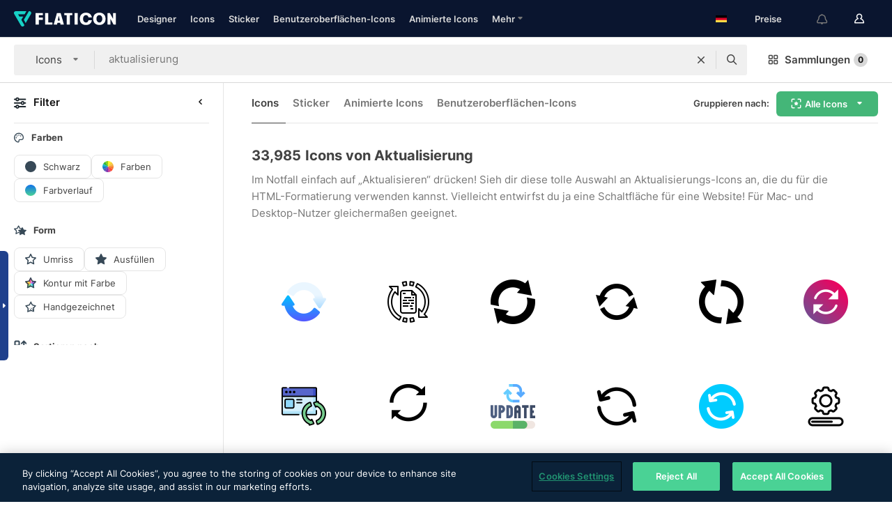

--- FILE ---
content_type: text/html; charset=UTF-8
request_url: https://www.flaticon.com/de/kostenlose-icons/aktualisierung
body_size: 81048
content:
<!DOCTYPE html>
<html lang="de">

<head>
    <meta name="viewport" content="width=device-width, initial-scale=1, maximum-scale=1, user-scalable=0">
<meta http-equiv="Content-Type" content="text/html; charset=utf-8" />
<meta name="msapplication-config" content="none" />
<link rel="shortcut icon" href="https://media.flaticon.com/dist/min/img/favicon.ico">
<meta name="google-site-verification" content="jFocZR0Xg3630llv9ftPl5uCj4D5b2I4TfWjLpL-QR4" />
<meta name="naver-site-verification" content="4c0baa4943d32420d0e79f8706e01cda67156093" />
<meta name="p:domain_verify" content="c98d39b8210b59a48713c599c6475bdf" />

<link rel="apple-touch-icon" sizes="58x58" href="https://media.flaticon.com/dist/min/img/apple-icon-58x58.png" />
<link rel="apple-touch-icon" sizes="76x76" href="https://media.flaticon.com/dist/min/img/apple-icon-76x76.png" />
<link rel="apple-touch-icon" sizes="87x87" href="https://media.flaticon.com/dist/min/img/apple-icon-87x87.png" />
<link rel="apple-touch-icon" sizes="114x114" href="https://media.flaticon.com/dist/min/img/apple-icon-114x114.png" />
<link rel="apple-touch-icon" sizes="120x120" href="https://media.flaticon.com/dist/min/img/apple-icon-120x120.png" />
<link rel="apple-touch-icon" sizes="152x152" href="https://media.flaticon.com/dist/min/img/apple-icon-152x152.png" />
<link rel="apple-touch-icon" sizes="167x167" href="https://media.flaticon.com/dist/min/img/apple-icon-167x167.png" />
<link rel="apple-touch-icon" sizes="180x180" href="https://media.flaticon.com/dist/min/img/apple-icon-180x180.png" />
<link rel="apple-touch-icon" sizes="1024x1024" href="https://media.flaticon.com/dist/min/img/apple-icon-1024x1024.png" />

<link rel="chrome-webstore-item" href="https://chrome.google.com/webstore/detail/nkhjnpgcnmdpeikbeegmibjcfjpamjnp">

    <meta name="facebook-domain-verification" content="mqqw5yoiv6x0bu0vwfj9kfem9n1aeg" />

<title>Aktualisierung -Icons – 33,985 kostenlose Icons</title>

<meta name="description" content="33,985 „aktualisierung“-Icons. Vektor-Icons im SVG-, PSD-, PNG-, EPS- und ICON-FONT-Format">



<meta name="twitter:card" content="summary_large_image">
<meta name='twitter:site' content='@flaticon'>
<meta name='twitter:creator' content='@flaticon'>
<meta name='twitter:title' content="33,985 kostenlose „aktualisierung“-Icons">
<meta name='twitter:description' content="Lade dir über 33,985 „aktualisierung“-Icons im SVG-, PSD-, PNG-, EPS- oder Webfont-Format herunter.
                    Flaticon, die größte Datenbank mit kostenlosen Icons.">
<meta name='twitter:image' content='https://media.flaticon.com/share/flaticon-generic.jpg'>
<meta name='twitter:domain' content='https://www.flaticon.com/de/'>

<meta property='og:title' content="33,985 kostenlose „aktualisierung“-Icons" data-dynamic='true' />
<meta property='og:site_name' content='Flaticon' data-dynamic='true' />
<meta property='og:url' content='https://www.flaticon.com/de/kostenlose-icons/aktualisierung' />
<meta property='og:description' content="Lade dir über 33,985 „aktualisierung“-Icons im SVG-, PSD-, PNG-, EPS- oder Webfont-Format herunter.
                    Flaticon, die größte Datenbank mit kostenlosen Icons."  data-dynamic='true' />
<meta property='og:type' content='article'  data-dynamic='true' />
<meta property='og:image' content='https://media.flaticon.com/share/flaticon-generic.jpg' />
<meta property='og:image:type' content='image/png' data-dynamic='true'>
<meta property='og:image:width' content='1200'  data-dynamic='true' />
<meta property='og:image:height' content='630'  data-dynamic='true' />
<meta property='article:author' content='https://www.facebook.com/flaticon'  data-dynamic='true' />
<meta property='article:publisher' content='https://www.facebook.com/flaticon'  data-dynamic='true' />
<meta property='og:locale' content='en_US' />


    <link rel="canonical" href="https://www.flaticon.com/de/kostenlose-icons/aktualisierung">

        <link rel="alternate" hreflang="x-default" href="https://www.flaticon.com/free-icons/refresh">
        <link rel="alternate" hreflang="en" href="https://www.flaticon.com/free-icons/refresh">
        <link rel="alternate" hreflang="es" href="https://www.flaticon.es/iconos-gratis/actualizar">
        <link rel="alternate" hreflang="pt" href="https://www.flaticon.com/br/icones-gratis/refrescar">
        <link rel="alternate" hreflang="ko" href="https://www.flaticon.com/kr/free-icons/refresh">
        <link rel="alternate" hreflang="de" href="https://www.flaticon.com/de/kostenlose-icons/aktualisierung">
        <link rel="alternate" hreflang="fr" href="https://www.flaticon.com/fr/icones-gratuites/rafraichir">
        <link rel="alternate" hreflang="ru" href="https://www.flaticon.com/ru/free-icons/refresh">

<link rel="preload" href="https://media.flaticon.com/dist/min/img/logo/flaticon_negative.svg" as="image">

<link rel="preload" href="https://media.flaticon.com/dist/assets/bobjoll.202cca458fa9de5d74455893e517f85c.woff2" as="font" crossorigin importance="high" type="font/woff2">
<link rel="preload" href="https://fps.cdnpk.net/static/inter-regular.woff2" as="font" crossorigin importance="high" type="font/woff2">
<link rel="preload" href="https://fps.cdnpk.net/static/inter-semibold.woff2" as="font" crossorigin importance="high" type="font/woff2">
<link rel="preload" href="https://fps.cdnpk.net/static/inter-bold.woff2" as="font" crossorigin importance="high" type="font/woff2">
<link rel="preload" href="https://fps.cdnpk.net/static/degular-regular.woff2" as="font" crossorigin importance="high" type="font/woff2">
<link rel="preload" href="https://fps.cdnpk.net/static/degular-semibold.woff2" as="font" crossorigin importance="high" type="font/woff2">
<style>
    @font-face {
        font-family: 'Inter';
        src: url('https://fps.cdnpk.net/static/inter-regular.woff2') format('woff2');
        font-weight: 400;
        font-style: normal;
        font-display: swap;
    }
    
    @font-face {
        font-family: 'Inter';
        src: url('https://fps.cdnpk.net/static/inter-semibold.woff2') format('woff2');
        font-weight: 600;
        font-style: normal;
        font-display: swap;
    }
    
    @font-face {
        font-family: 'Inter';
        src: url('https://fps.cdnpk.net/static/inter-bold.woff2') format('woff2');
        font-weight: 700;
        font-style: normal;
        font-display: swap;
    }
    
    @font-face {
        font-family: 'Degular';
        src: url('https://fps.cdnpk.net/static/degular-regular.woff2') format('woff2');
        font-weight: 400;
        font-style: normal;
        font-display: swap;
    }
    
    @font-face {
        font-family: 'Degular';
        src: url('https://fps.cdnpk.net/static/degular-semibold.woff2') format('woff2');
        font-weight: 600;
        font-style: normal;
        font-display: swap;
    }
</style>



<script type="text/javascript" src="https://media.flaticon.com/dist/js/global.ec2b0a4ce81d0edaecfa.js"></script>
<link rel="preload" href="https://media.flaticon.com/dist/js/common.ec2b0a4ce81d0edaecfa.js" as="script">
<link rel="preload" href="https://media.flaticon.com/dist/js/ads.ec2b0a4ce81d0edaecfa.js" as="script">
<link rel="preload" href="https://media.flaticon.com/dist/js/userSession-auth.ec2b0a4ce81d0edaecfa.js" as="script">
<link rel="preload" href="https://media.flaticon.com/dist/js/fi-base.ec2b0a4ce81d0edaecfa.js" as="script">
<link rel="preload" href="https://media.flaticon.com/dist/js/script.ec2b0a4ce81d0edaecfa.js" as="script">
<link rel="preload" href="https://media.flaticon.com/dist/css/fi-style.ec2b0a4ce81d0edaecfa.css" as="style">
<link href="https://media.flaticon.com/dist/css/fi-style.ec2b0a4ce81d0edaecfa.css" rel="stylesheet" type="text/css"/>

            <!-- OneTrust Cookies Consent Notice start -->
                <script src="https://cdn-ukwest.onetrust.com/scripttemplates/otSDKStub.js" type="text/javascript" charset="UTF-8" data-ignore-ga='true' data-domain-script="099871c5-1aa9-43b5-9f64-9b987d74fdcc"></script>
        <script type="text/javascript">
            function OptanonWrapper() {}
        </script>
        <!-- OneTrust Cookies Consent Notice end -->
    
<!--[if lt IE 10]>
<script>var ie = true;</script>
<link rel="stylesheet" type="text/css" href="https://media.flaticon.com/css/ie.css">
<![endif]-->


<!-- Google Optimize -->
<link rel="preconnect dns-prefetch" href="https://www.googletagmanager.com">
<!-- Global site tag (gtag.js) - Google Analytics -->
<script>
    window.dataLayer = window.dataLayer || [];

    function gtag() {
        dataLayer.push(arguments);
    }
    gtag('js', new Date());

</script>
<script async src="https://www.googletagmanager.com/gtag/js?id=UA-42742855-1"></script>
<!-- END: Google Optimize -->

<!-- Google Tag Manager -->
<script>
    (function(w, d, s, l, i) {
        w[l] = w[l] || [];
        w[l].push({
            'gtm.start': new Date().getTime(),
            event: 'gtm.js'
        });
        var f = d.getElementsByTagName(s)[0],
            j = d.createElement(s),
            dl = l != 'dataLayer' ? '&l=' + l : '';
        j.async = true;
        j.src =
            'https://www.googletagmanager.com/gtm.js?id=' + i + dl;
        f.parentNode.insertBefore(j, f);
    })(window, document, 'script', 'dataLayer', 'GTM-PRQMDLG');
</script>
<!-- End Google Tag Manager -->

<link rel="preconnect dns-prefetch" href="https://www.google-analytics.com">
<script>
    (function(i, s, o, g, r, a, m) {
        i['GoogleAnalyticsObject'] = r;
        i[r] = i[r] || function() {
            (i[r].q = i[r].q || []).push(arguments)
        }, i[r].l = 1 * new Date();
        a = s.createElement(o),
            m = s.getElementsByTagName(o)[0];
        a.async = 1;
        a.src = g;
        m.parentNode.insertBefore(a, m)
    })(window, document, 'script', 'https://www.google-analytics.com/analytics.js', 'ga');
    ga('create', 'UA-42742855-1', 'auto', {
        'allowLinker': true
    });
    ga('require', 'linker');
    ga('linker:autoLink', ['flaticon.com', 'flaticon.es', 'freepikcompany.com']);
    ga('send', 'pageview');
</script>

<script>
    var STATIC_URL = 'https://image.flaticon.com/';
    var ACCOUNTS_BASE_URL = 'https://www.flaticon.com/de/profile/';
    var ACCOUNTS_URL = 'https://www.flaticon.com/de/profile/';
    var ACCOUNTS_API_KEY = 'aHR0cHM6Ly93d3cuZmxhdGljb24uY29tL2Rl';
    var FACEBOOK_APP_ID = '579360525479711';
    var FACEBOOK_APP_VERSION = 'v3.2';
    var GOOGLE_CLIENT_ID = '544984668822-l66ipmg9o5lpalcntjckr651vbo72tcv.apps.googleusercontent.com';
    var GOOGLE_API_KEY = 'AIzaSyCkyUw3UxCwg618Bknm9vdoWnYWji4lQSM';
    var LANGUAGE = 'german';
    var language = 'german';
    var LANGUAGE_SHORT = 'de';
    var URL_LOG = 'https://www.flaticon.com/de/Errors/js_error';
    var RE_CAPTCHA_KEY = '6LdrxggTAAAAAEsVEMxap24sSkGS1nI3SsOigFyF';
    var RE_CAPTCHA_SECRET = '6LdrxggTAAAAANBFArNBHFs8wDnZL5q51hkRPpls';
    var RE_CAPTCHA_KEY_INVISIBLE_V2 = '6LdZqaMZAAAAAMi-EaIh8xjypOnZsUDt0a9B468g';
    var PROF_RE_CAPTCHA_KEY_INVISIBLE = '6LfEmSMUAAAAAEDmOgt1G7o7c53duZH2xL_TXckC';
    var APP_URL = 'https://www.flaticon.com/de/';
    var BASE_URL = 'https://www.flaticon.com/';
    var URL_STATIC_IMG = 'https://media.flaticon.com/dist/min/img/';
    var ACTIVE_AX_DETAIL = 0;
    var LANDING = false;
    var url_pre_ax_detail;
    var URL_CRM_LOG = 'https://www.flaticon.com/de/ajax/crm-log';
    var FLATICON_URL_STATIC = 'https://media.flaticon.com/';
    var MONTHLY_SUBSCRIPTION_PRICE = '9,99€';
    var USA_MONTHLY_SUBSCRIPTION_PRICE = '11,99$';
    var ANNUAL_SUBSCRIPTION_PRICE = '89,99€';
    var USA_ANNUAL_SUBSCRIPTION_PRICE = '99,00$';
    var ANNUAL_SUBSCRIPTION_PRICE_PER_MONTH = '7,50€';
    var USA_ANNUAL_SUBSCRIPTION_PRICE_PER_MONTH = '8,25$';
    var URL_CAMPAIGN = '';
    var LICENSES = JSON.parse('{"name":{"1":"CC 3.0 BY","2":"Flaticon Basic License","3":"Editorial License"},"url":{"1":"http:\/\/creativecommons.org\/licenses\/by\/3.0\/","2":"https:\/\/media.flaticon.com\/license\/license.pdf","3":"https:\/\/media.flaticon.com\/license\/license_editorial.pdf"}}');
    var FLATICON_SEO_APP_URL = JSON.parse('{"english":"https:\/\/www.flaticon.com\/","spanish":"https:\/\/www.flaticon.es\/","portuguese":"https:\/\/www.flaticon.com\/br\/","german":"https:\/\/www.flaticon.com\/de\/","korean":"https:\/\/www.flaticon.com\/kr\/","french":"https:\/\/www.flaticon.com\/fr\/","russian":"https:\/\/www.flaticon.com\/ru\/"}');
    var SUPPORT_URL = 'https://support.flaticon.com/s/';
    var SUPPORT_LANG = 'language=en_US';
    var GR_LANGUAGE = 'de';
    var FLATICON_URL_IMAGE = 'https://image.flaticon.com/';
    var COUPON_PRICING = 'FI10CART25'
    var MERCHANDISING_LICENSE_CHECK_URL = 'https://www.flaticon.com/de/merchandising-license/check';
    var GOOGLE_ONE_TAP_LOGIN_URL = 'https://id.freepik.com/api/v2/login/google-one-tap?client_id=flaticon';
    var URL_GENERIC_IMAGE_SHARE = 'https://media.flaticon.com/share/flaticon-generic.jpg'
    var UICONS_LAST_VERSION = '3.0.0';
        var IS_API_ORIGIN = false;
    
    
    
    var SPONSOR_CURRENT_PAGE = 1;

            var ESSENTIALS_STATUS = '';
        var ESSENTIALS_DATE = '';
    
            var UPDATE_BILLING_INFO = false;
    
            var VISIT_PLANS_PRICING = 0;
        
    var GOOGLE_IDP_URL_LOGIN = 'https://id.freepik.com/v2/log-in?client_id=flaticon&lang=de';
    var GOOGLE_IDP_URL_REGISTER = 'https://id.freepik.com/v2/sign-up?client_id=flaticon&lang=de';

    // Optimize Tests 
    var optimizeTests = [];

        var FEATURE_COLOR_PALETTE = false;
    
        var FEATURE_SHUTTERSTOCK_COUPON = false;
    
        var FEATURE_NOTIFICATIONS_HEADER = true;
        
        var FEATURE_FILTER_GROUP_BY = false;
    
        var FEATURE_ENABLE_GOOGLE_ADS_DETAIL = true;
    
    var FEATURE_CMP = true;
    var CSRF_TOKEN_NAME = 'csrf_token';
    var CSRF_TOKEN = '292a5562eb1012ed380ba192281b4790';
  
    
    
    
    
    var PACK_LICENSE_URL = 'https://www.flaticon.com/de/license/pack/';
    var IS_UICONS_VIEW = false;
    var FLATICON_URL = 'https://www.flaticon.com/de/';

    var AMOUNT_IN_RELATED_BY_TAG_AND_STYLE = 24;
    
    function gtag() {
        dataLayer.push(arguments)
    }

    var USER_REGISTERED = false;
        var CRAFT_PRICE = 34.00;
        var FLATICON_UPLOAD_ICONS_URL = 'https://www.flaticon.com/';

    var USER_COUNTRY_CODE = 'US';

            USER_COUNTRY_CODE = 'US';
    
        var HAS_USER_BILLING_IN_INDIA = false;
    
            var PRODUCT_PRICING_YEARLY_PER_MONTH = '8.25 USD';
        var PRODUCT_PRICING_YEARLY = '99 USD';
        var PRODUCT_PRICING_MONTHLY = '12.99 USD';
        var FLATICON_DOWNLOAD_URL = 'https://www.flaticon.com/de/';
    var CDN_URL_PREFIX = 'https://cdn-uicons.flaticon.com/';

            var RESOURCE_TYPE = 'standard';
    
        var IS_USER_PREMIUM = false;
    
    
    
    // Sending ClientId to Shutterstock iframes
    var clientId = undefined;
    var iframeQueue = [];

    function sendClientId() {
        while (iframeQueue.length > 0) {
            var iframe = iframeQueue.pop();
            // Extract domain from iframe src
            var parser = document.createElement('a');
            parser.href = iframe.src;
            var target = parser.protocol + '//' + parser.hostname;
            iframe.contentWindow.postMessage(clientId, target);
        }
    }

    function askForClientId(element) {
        iframeQueue.push(element);
        if (clientId) {
            sendClientId();
        }
    }

    ga(function(tracker) {
        clientId = tracker.get('clientId');
        sendClientId();
    });

    if (window.performance && document.addEventListener && window.addEventListener) {
        document.addEventListener('DOMContentLoaded', function() {
            ga('send', 'timing', 'performance', 'DOMContentLoaded', Math.round(performance.now()) /* TODO: 'Highwinds CDN' | 'Edgecast CDN' | 'OVH' */ );
        });
    }
</script>

<link rel="preconnect dns-prefetch" href="https://www.googletagservices.com">

<script type="text/javascript" src="https://try.abtasty.com/7589c1945ce38ce68d47d42a1cf45c3b.js"></script>

            <link rel="preload" as="script" href="https://ssm.codes/smart-tag/flaticoncomv2.js">
        <script async src="https://ssm.codes/smart-tag/flaticoncomv2.js"></script>
    

<!-- Google One Tap -->
    <script>
        function dispatchGoogleOneTapMomentEvent(notification) {
            window.dispatchEvent(new CustomEvent('googleOneTapDisplayed', { detail: notification.isDisplayed() }));
        }
    </script>
    <script src="https://accounts.google.com/gsi/client" async defer></script>
    <div id="g_id_onload"
         data-client_id="705648808057-3chuddbr6oahbebib1uh693k02sgfl30.apps.googleusercontent.com"
         data-login_uri="https://id.freepik.com/api/v2/login/google-one-tap?client_id=flaticon"
         data-skip_prompt_cookie="gr_session2"
         data-prompt_parent_id="g_id_onload"
         data-moment_callback="dispatchGoogleOneTapMomentEvent"
        data-callback="oneTapCallback"    ></div>



    <script type="application/ld+json">
        {
            "@context": "http://schema.org",
            "@type": "Organization",
            "name": "Flaticon",
            "url": "https://www.flaticon.com/de/",
            "logo": "https://media.flaticon.com/dist/min/img/flaticon-logo.svg",
            "sameAs": [
                                    
                     "https://www.facebook.com/flaticon",
                                                        
                     "https://twitter.com/flaticon",
                                                         "https://www.pinterest.es/flaticon/"
                    
                                                ]
        }
    </script>

    <!-- Start web schema -->
    <script type="application/ld+json">
        {
            "@context": "http://schema.org",
            "@type": "WebSite",
            "name": "Flaticon",
            "url": "https://www.flaticon.com/de/",
            "potentialAction": {
                "@type": "SearchAction",
                "target": "https://www.flaticon.com/de/suche?word={search_term_string}",
                "query-input": "required name=search_term_string"
            }
        }
    </script>
    <!-- End web schema -->

<div class="myTestAd" style="position: absolute; pointer-events: none;"></div>

    <!-- Preconnect semseo -->
    <link rel="preconnect" href="https://shb.richaudience.com">
    <link rel="preconnect" href="https://ib.adnxs.com">
    <link rel="preconnect" href="https://c.amazon-adsystem.com">
    <link rel="preconnect" href="https://securepubads.g.doubleclick.net">
    <link rel="preconnect" href="https://googleads.g.doubleclick.com">
    <link rel="preconnect" href="https://pagead2.googlesyndication.com">
    <link rel="preconnect" href="https://bidder.criteo.com">
    <link rel="preconnect" href="https://prebid.mgid.com">
    <link rel="preconnect" href="https://dmx.districtm.io">
    <link rel="preconnect" href="https://ice.360yield.com">
    <link rel="preconnect" href="https://adx.adform.net">
    <link rel="preconnect" href="https://rtb.adpone.com">
    <!-- Preconnect semseo end -->

<!-- Hotjar events -->
<script>
    window.hj=window.hj||function(){(hj.q=hj.q||[]).push(arguments)};
</script>
<!-- Hotjar events end -->

                              <script>!function(e){var n="https://s.go-mpulse.net/boomerang/";if("False"=="True")e.BOOMR_config=e.BOOMR_config||{},e.BOOMR_config.PageParams=e.BOOMR_config.PageParams||{},e.BOOMR_config.PageParams.pci=!0,n="https://s2.go-mpulse.net/boomerang/";if(window.BOOMR_API_key="R5JS7-M8GWC-DW7YC-BENQZ-YEA7H",function(){function e(){if(!o){var e=document.createElement("script");e.id="boomr-scr-as",e.src=window.BOOMR.url,e.async=!0,i.parentNode.appendChild(e),o=!0}}function t(e){o=!0;var n,t,a,r,d=document,O=window;if(window.BOOMR.snippetMethod=e?"if":"i",t=function(e,n){var t=d.createElement("script");t.id=n||"boomr-if-as",t.src=window.BOOMR.url,BOOMR_lstart=(new Date).getTime(),e=e||d.body,e.appendChild(t)},!window.addEventListener&&window.attachEvent&&navigator.userAgent.match(/MSIE [67]\./))return window.BOOMR.snippetMethod="s",void t(i.parentNode,"boomr-async");a=document.createElement("IFRAME"),a.src="about:blank",a.title="",a.role="presentation",a.loading="eager",r=(a.frameElement||a).style,r.width=0,r.height=0,r.border=0,r.display="none",i.parentNode.appendChild(a);try{O=a.contentWindow,d=O.document.open()}catch(_){n=document.domain,a.src="javascript:var d=document.open();d.domain='"+n+"';void(0);",O=a.contentWindow,d=O.document.open()}if(n)d._boomrl=function(){this.domain=n,t()},d.write("<bo"+"dy onload='document._boomrl();'>");else if(O._boomrl=function(){t()},O.addEventListener)O.addEventListener("load",O._boomrl,!1);else if(O.attachEvent)O.attachEvent("onload",O._boomrl);d.close()}function a(e){window.BOOMR_onload=e&&e.timeStamp||(new Date).getTime()}if(!window.BOOMR||!window.BOOMR.version&&!window.BOOMR.snippetExecuted){window.BOOMR=window.BOOMR||{},window.BOOMR.snippetStart=(new Date).getTime(),window.BOOMR.snippetExecuted=!0,window.BOOMR.snippetVersion=12,window.BOOMR.url=n+"R5JS7-M8GWC-DW7YC-BENQZ-YEA7H";var i=document.currentScript||document.getElementsByTagName("script")[0],o=!1,r=document.createElement("link");if(r.relList&&"function"==typeof r.relList.supports&&r.relList.supports("preload")&&"as"in r)window.BOOMR.snippetMethod="p",r.href=window.BOOMR.url,r.rel="preload",r.as="script",r.addEventListener("load",e),r.addEventListener("error",function(){t(!0)}),setTimeout(function(){if(!o)t(!0)},3e3),BOOMR_lstart=(new Date).getTime(),i.parentNode.appendChild(r);else t(!1);if(window.addEventListener)window.addEventListener("load",a,!1);else if(window.attachEvent)window.attachEvent("onload",a)}}(),"".length>0)if(e&&"performance"in e&&e.performance&&"function"==typeof e.performance.setResourceTimingBufferSize)e.performance.setResourceTimingBufferSize();!function(){if(BOOMR=e.BOOMR||{},BOOMR.plugins=BOOMR.plugins||{},!BOOMR.plugins.AK){var n=""=="true"?1:0,t="",a="cj3kk4yxe4z462lujgtq-f-74f830f78-clientnsv4-s.akamaihd.net",i="false"=="true"?2:1,o={"ak.v":"39","ak.cp":"1587957","ak.ai":parseInt("1019318",10),"ak.ol":"0","ak.cr":9,"ak.ipv":4,"ak.proto":"h2","ak.rid":"50d9ae","ak.r":51378,"ak.a2":n,"ak.m":"b","ak.n":"ff","ak.bpcip":"18.118.165.0","ak.cport":55842,"ak.gh":"23.45.126.36","ak.quicv":"","ak.tlsv":"tls1.3","ak.0rtt":"","ak.0rtt.ed":"","ak.csrc":"-","ak.acc":"","ak.t":"1769228711","ak.ak":"hOBiQwZUYzCg5VSAfCLimQ==gYfXcTfpEYDr23kuvWpup2xHFiUXGalDbnzAOFoNZ6/H0UXf38h4Uv0X4jFWkJVglk1mXfs0bYqABlOx/BRo8uOkR5msxwnbgSg4KV5fHqfJm9iYGcNfE2s23QOO02c+8OOGFORQVdlkiPkwm2KAD9TEPtkwzFcRDMn65AVWrs/mlnMiEOghfnN2kWRbTFmBUHCO0gD/KJnOTV4eAX0dvw5WQ4rTwlgIDw1LnMijDZIAtuH9MQqAoNIwKgf+ZewXDZmilpfHGtEXftY74aL5nryNU5FdY3Radv6/8jxm1JIDgMx6L8rfkrG+mr0HUDwZKvZ3PyCzE/tIzp9Jj2eC+p7EYoRHKW+bCLhjxMoIsh2xfk9tc2njS1JtrUGiQfSaHqv1OZzCXaKA08j/Mq2gkPF+y157gqEHTdSGGbcBNsc=","ak.pv":"32","ak.dpoabenc":"","ak.tf":i};if(""!==t)o["ak.ruds"]=t;var r={i:!1,av:function(n){var t="http.initiator";if(n&&(!n[t]||"spa_hard"===n[t]))o["ak.feo"]=void 0!==e.aFeoApplied?1:0,BOOMR.addVar(o)},rv:function(){var e=["ak.bpcip","ak.cport","ak.cr","ak.csrc","ak.gh","ak.ipv","ak.m","ak.n","ak.ol","ak.proto","ak.quicv","ak.tlsv","ak.0rtt","ak.0rtt.ed","ak.r","ak.acc","ak.t","ak.tf"];BOOMR.removeVar(e)}};BOOMR.plugins.AK={akVars:o,akDNSPreFetchDomain:a,init:function(){if(!r.i){var e=BOOMR.subscribe;e("before_beacon",r.av,null,null),e("onbeacon",r.rv,null,null),r.i=!0}return this},is_complete:function(){return!0}}}}()}(window);</script></head>

<body class="  hero--white"
      data-section="icon-search">

        <section id="viewport" class="viewport ">
        
<script type="text/javascript">
  var messages = {
    common: {
      allIcons: 'Alle Icons',
      allStickers: 'Alle Sticker',
      allAnimatedIcons: 'Alle animierten Icons',
      allInterfaceIcons: 'InterfaceAlle Oberflächen-Icons',
      icons: 'Icons',
      interface_icons: 'Benutzeroberflächen-Icons',
      stickers: 'Sticker',
      animated_icons: 'animierte Icons',
      packs: 'Packs',
      icon_packs: 'Icon-Packs',
      icon_styles: 'Icon-Stile',
      sticker_packs: 'Sticker-Packs',
      sticker_styles: 'Sticker-Stile',
      interface_icons_packs: 'Benutzeroberflächen-Icon-Packs',
      url_icons: 'https://www.flaticon.com/de/icons',
      url_search_icon_packs: '/packs',
      url_stickers: 'https://www.flaticon.com/de/stickers',
      url_animated_icons: 'https://www.flaticon.com/de/animierte-icons',
      url_sticker_detail: 'kostenloses-sticker',
      url_sticker_latest: 'neueste-stickers',
      url_sticker_premium: 'premium-sticker',
      url_uicons: 'https://www.flaticon.com/de/uicons/interface-icons',
      pack: 'Pack',
      style: 'Stil',
      category: 'Kategorie',
      free_icon: '/kostenloses-icon/',
      icons_format: 'Lade alle Icons im SVG-, PSD-, PNG-, EPS-Format oder als Web-Font herunter',
      collections: 'sammlungen/',
      view_icon: 'Icon anzeigen',
      search_related_icons: 'Ähnliche Icons suchen',
      browse_pack: 'Pack browsen',
      author_packs: 'Pack des Urhebers',
      free: 'kostenlos',
      cc_exp_title: 'Achtung!',
      cc_exp_desc: 'Deine Kreditkarte läuft bald ab. Bitte <a href=\"https://www.flaticon.com/de/profile/my_subscriptions\">aktualisiere deine Karte hier</a>, um dein Premium-Abo weiterhin verwenden zu können',
      download: 'Herunterladen',
      downloadAsset: 'Ressource herunterladen',
      more_info: 'Weitergehende Informationen',
      downloads: 'Downloads',
      view_all: 'Alle ansehen',
      view_detail: 'Detail ansehen',
      more: 'Mehr',
      edit: 'Bearbeiten',
      download_svg: 'SVG herunterladen',
      download_png: 'PNG herunterladen',
      read_more: 'Mehr lesen',
      more_icons_author: 'Mehr Icons von diesem Designer',
      more_formats: 'Mehr Formate',
      search_author_resources: 'Icons im gleichen Stil suchen',
      search_icons_style: 'Icons in diesem Stil suchen',
      url_search: '/suche',
      url_free_icons: 'kostenlose-icons/',
      cancel: 'Abbrechen',
      send: 'Abschicken',
      show_more: 'Mehr anzeigen',
      premium_download: 'Premium-Download',
      download_pack: 'Pack herunterladen',
      login: 'Log in',
      register: 'Registrieren',
      register_download: 'Registrieren und herunterladen',
      see_more: 'Mehr anzeigen',
      url_downloads_limit: 'downloads-limit',
      copy: 'kopieren',
      copyPNG: "PNG in die Zwischenablage kopieren",
      copyPNGbutton: "PNG kopieren",
      copySVG: "SVG in die Zwischenablage kopieren",
      copySVGbutton: "SVG kopieren",
      copy_png_svg: "PNG/SVG in die Zwischenablage kopieren",
      faqs: 'Weitere Fragen? Lies die <a href=\"https://support.flaticon.com/s/article/What-are-Flaticon-Premium-licenses?language=en_US\" target=\"_blank\" class=\"medium\">FAQ</a>',
      whats_news_url: '/neuigkeiten',
      size: 'Größe',
      svg_type: 'SVG-Typ',
      regular_svg: 'Reguläre SVG',
      regular_svg_text: 'Die, die du schon immer in Flaticon benutzt hast (mit erweiterten Objekten).',
      editable_svg: 'Bearbeitbare SVG',
      editable_svg_text: 'Dieses Format macht es einfacher, die Dicke der Striche anzupassen und die Formen der Objekte zu ändern.',
      other_formats: 'Andere Formate',
      animatedIcon : 'Kostenlose animierte Icons',
      svg_files: "SVG-Dateien",
      editable_strokes: "Bearbeitbare Striche",
      editable_strokes_text: "Nicht erweiterte SVG-Dateien mit anpassbaren Strichen und Formen.",
      simplified : "Vereinfacht",
      simplified_text: "Geglättete SVG-Datei mit eingeschränkten Bearbeitungsmöglichkeiten.",
      new: "neu",
      pageTitle: "Seite",
    },
    animatedIconDetail: {
      exploreRelated: "Entdecke ähnliche animierte Icons wie %s",
      see: "Sieh dir unser animiertes Icon %s in Aktion an",
      look: "Mache Eindruck als Profi mit diesem %s animierten Icon und schau dir an, wie großartig es auf deiner Website, mobilem oder sonstigem Schnittstellen-Design aussehen wird.",
      looksGreat: "Sieht auf jeder Schnittstelle super aus",
      onNotification: "%s animiertes Icon auf einer Benachrichtigung",
      mobileInterface: "Ein %s animiertes Icon funktioniert außerordentlich gut in deinem nächsten mobilen Schnittstellenprojekt.",
      mobile: "%s animiertes Icon auf einem Mobilgerät",
      worldwide: "Weltweit",
      briefcase: "Aktentasche",
      menu: "%s animiertes Icon auf einem Menü",
      sizes: "Nutze ein %s animiertes Icon in verschiedenen Größen",
      stunning: "Tolle animierte Icons, garantiert beeindruckend",
      highQuality: "Lade animierte Icons in höchster Qualität gratis herunter und verleihe deinen Projekten den Wow-Faktor, nach dem du suchst.",
      explore: "Entdecke animierte Icons",
      animatedIconsMostDownloadedUrl: "https://www.flaticon.com/de/am-haeufigsten-heruntergeladen-animated-icons",
    },
    og: {
      'webtitle': '{0} – Kostenlose {1} Icons',
      'title': '{0} designed von {1}',
      'desc': 'Lade dir jetzt dieses Vektor-Icon im SVG-, PSD-, PNG-, EPS- oder Webfont-Format herunter. Flaticon, die größte Datenbank kostenloser Icons.',
      'animatedIconTitle': '{0} Animiertes Icon | Kostenloses {1} animiertes Icon',
    },
    limit: {
      registered: 'Du hast das Icon-Limit erreicht <a href="https://www.flaticon.com/de/pricing" onclick="ga(\'send\', \'event\', \'Collection\', \'Go to premium\', \'Alert icons limit\'); " title="Erhalte Zugang zu unbegrenzten Sammlungen!">Werde Premium-Mitglied</a> und erhalte Zugang zu unbegrenzten Sammlungen',
      guest: 'Du hast dein Icon-Limit erreicht. <a href="https://id.freepik.com/v2/sign-up?client_id=flaticon&lang=de" title="Registriere dich und erhalte bis zu 256 Icons">Registriere dich</a> und erhalte bis zu 256 Icons',
      collection: 'Du hast das Limit an Icons pro Sammlung erreicht (256 Icons)',
      max_size: "Maximale Dateigröße überschritten",
      backup_max_size: "Es ist nicht genügend Platz in dieser Sammlung vorhanden, um deine Backup-Dateien hinzuzufügen",
      downloaded_icons_perc: "Du hast %s % deines Download-Limits erreicht",
      personal_limit: "Wenn du diese {0} persönlichen Icons zu dieser Sammlung hinzufügst, wirst du das Limit von persönlichen Icons pro Sammlung erreicht haben ({1} Icons))."
    },
    limit_anonymous: {
      title: 'Du hast fast keine Downloads mehr!',
      paragraph1: 'Zeit, dich als Nutzer zu registrieren',
      paragraph2: 'Erstelle kostenlos ein Konto und lade weiter herunter',
      button: 'Kostenlos registrieren'
    },
    external_icon: {
      title: 'Icon hinzugefügt',
      message: 'Dieses Icon ist nicht Teil der Flaticon Selection. Bitte gib den Namen des Urhebers an, wenn du es verwenden möchtest'
    },
    report: {
      message: 'Dieses Icon ist nicht Teil der Flaticon-Auswahl. Bitte gib den Urheber an, um es nutzen zu können.',
      report_icon: "Dieses Icon melden",
      indicate_problem: "Bitte gib an, auf welches Problem du gestoßen bist. Vielen Dank!",
      download: 'Der Download funktioniert nicht',
      owner: 'Ich bin der Eigentümer dieses Icons',
      link: "Ich kann den Download-Link nicht finden",
      other: 'Sonstiges',
      describe_problem: 'Beschreibe das Problem'
    },
    search: {
      search: 'Suchen',
      minimal_characters: 'Bitte gib mindestens ein Zeichen ein, um suchen zu können',
      max_page_number: "Bitte gib eine korrekte Seitenzahl für die Suche ein",
      placeholder_icons: 'Nach Icons suchen',
      placeholder_packs: 'Nach Packs suchen',
      placeholder_stickers: 'Nach Stickern suchen',
      placeholder_animated_icons: "Suche nach animierten Icons",
      placeholder_interface_icons: 'Nach Interface-Icons suchen',
      placeholder_icon_packs: 'Nach Icon-Packs suchen',
      placeholder_icon_styles: 'Nach Icon-Stilen suchen',
      placeholder_sticker_packs: "Nach Sticker-Packs suchen",
      placeholder_sticker_styles: "Nach Sticker-Stilen suchen",
      placeholder_interface_icons_packs: 'Nach Benutzeroberflächen-Icon-Packs suchen,',
    },
    filters: {
      order_by: 'Sortieren nach',
      style: 'Stil',
      stroke: 'Strich',
      detail: 'Detailstufe',
      date: 'Aktuell',
      popularity: 'Beliebtheit',
      downloads: 'Am meisten heruntergeladen',
      all: 'Alle',
      detailed: 'Detailliert',
      simple: 'Einfach',
      mixed: 'Gemischt',
      rounded: 'Abgerundet',
      handmade: 'Handgemacht',
      filled: 'Ausgefüllt',
      linear: 'Geradlinig',
      angular: 'Eckig',
      '3d': '3D',
      color: 'Farbe',
      monocolor: 'Einfarbig',
      multicolor: 'Bunt',
      appliedFilters: 'Angewandte Filter',
      clearAll: 'Alles löschen'
    },
    errors: {
      connectivity: 'Wir können keine Verbindung zu den Flaticon-Servern herstellen, bitte überprüfe deine Netzwerkeinstellungen.',
      inactive_user: 'Für den Download musst du dein Konto aktivieren.'
    },
    collection: {
      add_icon: 'Zur Sammlung hinzufügen',
      delete_icon: 'Aus der Sammlung entfernen',
      default_name: 'Meine Icons-Sammlung',
      aware: 'Bitte beachten',
      iconfont_colors: 'Aus technischen Gründen werden die bunten Icons nicht in die Icon-Fonts aufgenommen',
      add_premium: 'Dieses Icon steht nur Premiumnutzern zur Verfügung. Du kannst mehr Informationen erhalten. <a target="_blank" href="https://www.flaticon.com/de/pricing" class="track" data-track-arguments="all, event, collection, go-to-premium, alert-icon-premium" title="Werde Premium-Mitglied!">hier</a>',
      locked: 'Deine Sammlung wurde gesperrt. Du kannst <a target="_blank" href="https://www.flaticon.com/de/pricing" class="track" data-track-arguments="all, event, collection, go-to-premium, alert-locked" title="Werde Premium-Mitglied!">dein Konto upgraden,</a> um Zugang zu unbegrenzten Sammlungen zu erhalten.',
      iconfont_tooltip: 'Lade die Icons als Icon-Font herunter und verwende sie auf deiner Webseite, vollständig anpassbar mit CSS..',
      iconfont_disabled: "In deiner Sammlung sind nur bunte Icons vorhanden. Diese lassen sich nicht mit Icon-Fonts verwenden.",
      duplicated_disabled: "Dein Konto erlaubt keine weiteren Sammlungen.",
      share_disabled: "Registriere dich, um zu teilen!",
      upload_disabled: "Werde Premium-Mitglied, um Icons hochladen zu können!",
      upload_icons: "Lade SVG-Icons hoch!",
      duplicate: "Duplizieren",
      download_personal: "Deine Sammlung enthält persönliche Icons. Diese Icons werden nicht im Icon-Font-Format heruntergeladen.",
      svg_incorrect: "Fehlerhaftes SVG-Format",
      only_svg: "Es sind nur SVG-Icons erlaubt",
      fetch_premium: 'Premium-Icons können nicht zu der neuen Sammlung hinzugefügt werden. <a target="_blank" href="https://www.flaticon.com/de/pricing" onclick="ga(\'send\', \'event\', \'Collection\', \'Go to premium\', \'Fetch collection premium error\'); " title="Werde Premium-Mitglied!">Werde jetzt Premiummitglied!</a>',
      fetch_personal: "Deine neue Sammlung kann keine persönlichen Icons beinhalten.",
      friendly_reminder: "Freundliche Erinnerung:",
      no_custom_icons_in_backup: "Deine Backup-Datei enthält keine bearbeiteten Icons",
      restore_personal: "Persönliche Icons lassen sich nicht in deiner neuen Sammlung wiederherstellen.",
      upload_enabled: "Lade deine SVG-Icons hoch",
      upload_disabled: "Upload im Sortierungsmodus wurde deaktiviert.",
      color_disabled: "Diese Sammlung beinhaltet keine Icons oder alle Icons sind bunt.",
      success_restore: "Du hast erfolgreich {0} von {1} Icons wiederhergestellt",
      icons_skiped: "{0} von {1} Icons wurden nicht in deine Sammlung importiert, weil sie schon darin enthalten waren.",
      locked_title: "Du hast gesperrte Sammlungen",
      locked_text: "Schalte deine Sammlungen frei, schränke deine Arbeit nicht ein ",
      locked_button: "Upgrade",
      locked_url: "https://www.flaticon.com/de/pricing",
      empty_collection_limit: "Mit einer leeren Sammlung kannst du keine weiteren Sammlungen erstellen. Bitte füge zuerst Artikel hinzu."
    },
    fonts: {
      error_svg: 'Diese SVG-Datei ist keine Fontdatei.'
    },
    url: {
      most_download: '/am-haeufigsten-heruntergeladen',
      latest_icons: '/neueste-icons',
      search: '/suche',
      packs_search: 'packs/suche',
      style_search: 'style/search',
      packs: 'packs',
      authors: 'autoren',
      guest_limit: 'Gast',
      premium_limit: 'Premium',
      free_icons: 'kostenlose-icons',
      pricing: 'pricing',
      craft: 'https://www.flaticon.com/de/merchandising-license',
      craft_purchases: 'https://www.flaticon.com/de/merchandising-license/purchases'
    },
    attribution: {
      type_icon: 'Icons',
      type_sticker: 'Sticker',
      type_animated_icon: 'animierte Icons',
      uicons_made_by: 'UIcons von',
      icons_made_by: 'Icons erstellt von',
      stickers_made_by: 'Sticker erstellt von',
      animatedIcon_made_by: 'Animierte Icons, erstellt von',
      icons_created_by: 'Icons erstellt von',
      stickers_created_by: 'Sticker erstellt von',
      animatedIcon_created_by: 'Animierte Icons erstellt von',
      is_licensed_by: 'wird lizenziert von',
      description: "Wähle dein bevorzugtes soziales Netzwerk und teile unsere Icons mit deinen Kontakten oder Freunden. Wenn du diese sozialen Netzwerke nicht nutzt, kopiere den Link und füge ihn in das von dir verwendete ein. Weitere Informationen findest du im %1$ss oder %slade die Lizenz herunter.%s",
      title: "Hey! Denk daran, dass du den Bildnachweis %s angeben musst",
      unicorn_text: "Jedes Mal, wenn du den Bildnachweis angibst, kriegt ein Pferd sein Horn und wird ein Einhorn.",
      designer_text: "Jedes Mal, wenn du den Bildnachweis angibst, machst du einen Designer glücklich.",
      rex_text: "Jedes Mal, wenn du den Bildnachweis angibst, kann T-Rex seinen Kaffee trinken",
      karma_text: "Jedes Mal, wenn du den Bildnachweis angibst, erhältst de +10 Karmapunkte",
      download_problems: "Probleme beim Download?",
      dont_want_credit: "Du möchtest den Urheber nicht nennen?",
      go_premium: 'Du kannst ganz einfach zu <a href="https://www.flaticon.com/de/pricing" class="track" data-track-arguments="ga, event, premium, icon-attribute-modal"><strong><i class="icon icon--premium inline-block"></i>s wechseln und mehr als <a href="https://www.flaticon.com/de/pricing" class="track" data-track-arguments="ga, event, premium, icon-attribute-modal"><strong><i class="icon icon--premium inline-block"></i> Icons nutzen, ohne den Urheber nennen zu müssen. </strong></a>Hier mehr erfahren18 Millionen',
      go_premium_detail: 'Du kannst einfach <a href="https://www.flaticon.com/de/pricing" class="track" data-track-arguments="ga, event, premium, icon-attribute-modal"><strong>Premium</strong></a> buchen und mehr als 18.0M Icons und Sticker ohne Zuordnung nutzen.',
      copy_and_attribute: "Kopieren und Quelle angeben",
      copy: "Link kopieren",
      copied: "Kopiert!",
      freepik_url: "https://www.freepik.com"
    },
    typeform: {
      multi_question_search: "Was würdest du hinsichtlich des Suchvorganges verbessern?",
      tell_us: "Verrate es uns!"
    },
    feedback: {
      thanks_message: "Danke für deine Rückmeldung!"
    },
    blockers: {
      is_present: "Es scheint, als hättest du einen Werbeblocker installiert. Bitte schalte diesen aus, um das meiste aus Flaticon herauszuholen.",
    },
    link: {
      copied: "Link kopiert",
      success: "Der URL zum Teilen wurde in die Zwischenablage kopiert"
    },
    clipboard: {
      copied: "In die Zwischenablage kopiert",
      errorFirefox: '<b>Copying is disabled in Firefox.</b> Learn how to enable it <b><a href="https://support.flaticon.com/s/article/How-can-I-copy-icons-to-clipboard-FI?language=en_US" target="_blank" class="bold">here</a></b>.',
      png: {
        success: "Erfolgreich in die Zwischenablage kopiert",
        error: "Fehler beim Kopieren in die Zwischenablage"
      }
    },
    follows: {
      followIcon: "Icon folgen",
      unFollowIcon: "Icon entfolgen",
      followAuthor: "Folgen",
      unFollowAuthor: "Entfolgen",
      followStyle: "Stil folgen",
      unFollowStyle: "Stil entfolgen"
    },
    easterEggs: {
      halloween: {
        findMe: "Finde mich!",
        close: "Schließen",
        pressEsc: "ESC drücken oder",
        modalP1: "Du kamst, sahst und <br> fingst es ein!",
        modalP2: "Du bist ein echter Geisterjäger und die Welt verdient es, das zu erfahren.",
        share: "Teilen",
        shareText: "Auf Flaticon spukt es; hilf uns, es von seinem Gespenst zu befreien!"
      }
    },
    detail: {
      savePinterest: "Speichern",
      search_placeholder: "Nach weiteren Icons in diesem Stil suchen",
      icon: "Icon",
      sticker: "Sticker",
      animatedicon: "animiertesIcon",
      free: "kostenlos",
      premium: "Premium",
      license: "Lizenz",
      report_this_icon: "Dieses Icon melden",
      download_free_icon_in_png: "Kostenloses Icon im PNG-Format herunterladen",
      download_free_sticker_in_png: "Kostenlose Sticker im Format PNG herunterladen",
      download_vector_icon_in_svg: "Vektor-Icon im Format SVG herunterladen",
      download_vector_sticker_in_svg: "Vektor-Sticker im Format SVG herunterladen",
      download_vector_icon_in_eps: "Vektor-Icon im Format EPS herunterladen",
      download_vector_icon_in_psd: "Vektor-Icon im Format PSD herunterladen",
      download_vector_icon_in_base64: "Vektor-Icon im Format base64 herunterladen",
      download_vector_icon_in_PDF: "Vektor-Icon im Format PDF herunterladen",
      download_vector_icon_in_JPG: "Vektor-Icon im Format JPG herunterladen",
      download_free_icon_font_in_png: "Kostenlose Icon-Font im Format PNG herunterladen",
      download_free_icon_font_in_svg: "Kostenlose Icon-Font im Format SVG herunterladen",
      download_free_icon_font_for_android: "Kostenlose Icon-Schriftart für Android herunterladen",
      download_free_icon_font_for_ios: "Kostenlose Icon-Schriftart für iOS herunterladen",
      available_formats: "Verfügbar in den <b>PNG</b>, <b>SVG</b>, <b>EPS</b>, <b>PSD</b> und <b>BASE 64</b>-Formaten",
      add_to_collection: "Zur Sammlung hinzufügen",
      necessary_credit_author: "Bildnachweis ist erforderlich.",
      how_to_credit: "Wie habe ich Verweise zu setzen?",
      how_to_credit_authorship: "Wie verweist man auf die Urheber der Icons?",
      how_to_credit_authorship_stickers: "Wie kann man die Urheberschaft der Sticker angeben?",
      follow: "Folgen",
      following: "Folgend",
      unfollow: "Entfolgen",
      download_unlimited: "Unbegrenzt Icons herunterladen",
      download_unlimited_info: '<span>Herunterladen</span>unbegrenzt viele Premiumicons für <p class="js-currency" data-pricing="annualPerMonth" style="display:inline;">8.25 USD</p>/Monat',
      more_icons_pack: 'Mehr Icons von',
      more_stickers_pack: 'Weitere Sticker aus',
      more_icons_style: 'Mehr Icons in',
      style: 'Stil',
      add_to_bookmarks: "Zu Favoriten hinzufügen",
      remove_from_bookmarks: "Aus Favoriten entfernen",
      published: "Veröffentlicht",
      related_tags: "Verwandte Tags",
      search_related_icon: "ähnliches-Icon-suchen",
      what_is_this: "Was ist das?",
      share_in_tw: "In Twitter teilen",
      share_in_fb: "In Facebook teilen",
      share_in_pt: "In Pinterest teilen",
      flaticon_license_title: "Flaticonlizenz",
      flaticon_license: "Kostenlos für den persönlichen und kommerziellen Gebrauch mit Bildnachweis.",
      more_info: "Mehr Informationen",
      flaticon_premium_license: "Premium-Flaticonlizenz",
      flaticon_premium_license_expl: "Werde Premium-Mitglied und erhalte die kommerzielle Lizenz.",
      flaticon_license_allow: "Unsere Lizenz gestattet es dir, den Inhalt <a href=\"#\" class=\"link--normal track modal__trigger mg-bottom-lv2\" data-modal=\"modal-license\" data-track-arguments=\"all, event, detail-view, click-flaticon-license\">in diesen Fällen</a> zu verwenden.",
      sidebar_download_pack: "Registriere dich kostenlos und lade das komplette Paket herunter",
      sidebar_download_pack_button: "Registrieren und herunterladen",
      sidebar_download_pack_button_mobile: "Registrieren",
      view_all_icons: "Alle Icons ansehen",
      all_styles: "Alles Stile",
      sidebar_banner_premium: "18.0M Icons ohne Bildnachweis verwenden, <strong>nur für Premiumnutzer</strong>",
      sidebar_see_plans: "Abos anzeigen",
      sidebar_banner_premium_cart: "- 20 % auf unsere Premium-Abos",
      sidebar_apply_discount: "Rabatt verwenden",
      pack: "Pack",
      edit_icon: "Icon bearbeiten",
      edit_sticker: "Sticker bearbeiten",
      edit_animated_icon: "<span class=\"mg-left-lv1\">Learn how to <b>edit</b></span>",
      download_license: "Lizenz herunterladen",
      share: "Teilen",
      free_sticker: "kostenlose Sticker",
      premium_sticker: "Premium-Sticker",
      flaticon_editorial_license: "Flaticon-Editorial-Lizenz",
      editorial_license_text: "Diese Grafikressource ist ausschließlich für den redaktionellen Gebrauch bestimmt. <a href=\"https://www.freepik.com/legal/terms-of-use\" title = \"Terms of use\" class= \"link--text medium\">s.",
      stickers_banner_text: "Kostenlose hochwertige Sticker für Websites und Apps",
      free_download: "Kostenloser Download",
      banner_craft_title: "Merchandising-Lizenz",
      banner_craft_new: "Neues",
      banner_craft_text: "Personalisiere physische oder digitale Produkte mit unseren Icons",
      banner_craft_buy: "Lizenz kaufen ",
    },
    christmas: {
      condition_1: "Gültig bis 8. Dezember",
      description_1: "Premium-Abo für <b>3 zwei Jahre</b>",
      price_1: "für %s",
      title_1: "Koche mit unserem <b class=\"christmas-banner__premium\">Premium</b>-Abo ein kreatives Weihnachtsessen.",
      url: "Zu Premium wechseln",
      url_upgrade: "Upgrade dein Abo",
      condition_2: "Gültig bis 15. Dezember",
      description_2: "<b>7 Tage</b> von",
      price_2: "Premium-Abo für %s",
      title_2: "Koche mit unserem <b class=\"christmas-banner__premium\">Premium</b>-Abo ein kreatives Weihnachtsessen.",
      condition_3: "Gültig bis 22. Dezember",
      description_3: "Premium-<b>Jahresabo</b>",
      title_3: "Sorge das ganze Jahr für <b class=\"christmas-banner__premium\">Premium</b>-Stimmung",
      condition_4: "Gültig bis 2. Januar 2020",
      description_4: "Premium-Abo für <b>zwei Jahre</b>",
      title_4: "Fröhliche <b class=\"christmas-banner__premium\">Premium</b>-Zeit und viel Spaß mit deinem Rabatt!",
      description_5: "Mach dir selbst ein Geschenk und hol dir das Premium-Jahresabo!",
      price_5: "This Christmas <b>upgrade</b> your plan and save <strong class=\"font-lg\">50%</strong>",
      description_6: "Hol dir Zugriff auf über 5 Millionen Vektorgrafiken, Fotos und PSD-Dateien",
      price_6: "<b>Spare</b> <strong class=\"font-lg\">50%</strong> beim Freepik-Jahresabo"
    },
    cookies: {
      text: "Diese Website verwendet Cookies, um deine Suche zu verbessern. <a href=\"https://www.freepik.com/legal/cookies\" title = \"Cookie policy\" class= \"link--text link-inverted medium\">Weitere Informationen</a>",
    },
    ga: {
      view_details: 'Details-ansehen',
      add_to_collection: 'zur-Sammlung-hinzufügen',
      view_details: 'Bearbeiten',
      download_svg: 'svg-herunterladen',
      download_png: 'png-herunterladen',
      more_icons_authors: 'mehr-Icons-designer',
      more_icons_style: 'mehr-Icons-Stil',
      brownse_pack: 'Pack-browsen',
      search_related_icon: 'ähnliches-Icon-suchen',
      copyPNG: 'PNG kopieren'
    },
    cancellation: {
      form_title: "Es tut uns leid, dass du entschieden hast, die Premium-Familie zu verlassen.",
      form_subtitle: "Wir möchten erfahren, warum du uns verlässt:",
      info_message: "Du kannst weiterhin alle Premium-Vorteile nutzen, bis dein aktueller Plan ausläuft. Anschließend hast du <strong>keinen Zugriff mehr auf neue Premium-Ressourcen<strong> und <strong>musst stets den Urheber angeben</strong>. Das fühlt sich nicht richtig an, oder?",
      option_0: "Ich brauchte Icons für ein Projekt, das schon abgeschlossen ist.",
      option_1: 'Flaticon ist mir zu teuer',
      coupon_monthly_claim: 'Upgrade dein Abo mit 30 % RABATT',
      coupon_annual_claim: 'Erhalte 30 % RABATT auf deine Verlängerung des Premium-Jahresabos',
      coupon_premium_plus_claim: 'Erhalte 30 % RABATT auf deine Verlängerung des „Premium Plus“-Abos',
      option_2: "Ich benutze es nicht so oft.",
      option_3: 'Es gibt nur wenige hochwertige Icons',
      option_4: "Ich habe viele technische Probleme mit meinem Premiumaccount gehabt.",
      option_5: "Ich habe mich dazu entschieden, eine andere ähnliche Webseite zu nutzen.",
      keep_premium: 'Premium behalten',
      cancel_premium: 'Premium kündigen',
      step_select: 'Auswählen',
      step_confirm: 'Bestätigen',
      step_finish: 'Beenden',
      more_info: 'Mehr Informationen',
      generic_title_fp: 'Schade, dass du alle Freepik Premium-Funktionen verlierst, sobald dein aktueller Plan abläuft.',
      generic_title_fi: 'Schade, dass du alle Flaticon Premium-Funktionen verlierst, sobald dein aktueller Plan abläuft.',
      generic_blq1_title: 'Täglich bis zu 2.000 Downloads',
      generic_blq1_desc: 'Als Premium-Mitglied kannst du so viele Ressourcen herunterladen, wie du möchtest.',
      generic_blq2_title: 'Kein Bildnachweis',
      generic_blq2_desc: 'Verwende jede Ressource für gewerbliche oder persönliche Zwecke, ohne den Urheber nennen zu müssen.',
      generic_blq3_title: 'Premium-Inhalte',
      generic_blq3_desc: 'Erhalte Zugriff auf unsere exklusiven Icons, die nur Premium-Mitglieder kostenlos herunterladen können.',
      generic_blq4_title: 'Werbefrei',
      generic_blq4_desc_flaticon: 'Flaticon werbefrei durchstöbern. Keine Werbung, keine Unterbrechungen.',
      generic_blq4_desc_freepik: 'Freepik werbefrei durchstöbern. Keine Werbung, keine Unterbrechungen.',
      offer_price_title: 'Können wir dich vielleicht zurückgewinnen? Gib uns noch eine Chance!',
      offer_price_subtitle: "Hier ist ein kleiner Leckerbissen für einen Neuanfang",
      offer_price_coupon_text: "Gib uns noch eine Chance, reaktiviere deinen Plan und spare 30 %",
      offer_title: 'Hast du ein Projekt abgeschlossen? Das nächste wartet schon!',
      offer_subtitle: "Bereite dich mit einem kleinen Leckerbissen auf den Neuanfang vor",
      offer_coupon_text: "Bereite dich schon heute auf die Zukunft vor und profitiere von einem Rabatt in Höhe von 30 % auf Premium!",
      offer_get_discount: 'Rabatt nutzen',
      quality_title: "Wir sind untröstlich, dass du <b class='bold premium inline'>dein Premium-Abo nicht verlängern möchtest</b>",
      quality_subtitle: "Du bist jederzeit wieder willkommen – wir und unsere Premium-Ressourcen sowie unsere Lizenz ohne Urhebernennungspflicht warten genau hier auf dich!",
      quality_discover: 'Flaticon entdecken',
      options_title: "Wir sind untröstlich, dass du <span class='premium'>dein Premium-Abo nicht verlängern möchtest</span>",
      options_subtitle: "Du bist jederzeit wieder willkommen – wir und unsere Premium-Ressourcen sowie unsere Lizenz ohne Urhebernennungspflicht warten genau hier auf dich!",
      thank_you: 'Vielen Dank',
      response_send_email: 'Unser Support-Team hat deine Nachricht erhalten und wird sich in Kürze mit dir in Verbindung setzen. Sieh dir in der Zwischenzeit eine Auswahl unserer besten Ressourcen an.',
      top_icons: "Top-Icons",
      stay_title: "Wir freuen uns, dass du bleiben möchtest!",
      stay_subtitle: "Auf unsere gemeinsame Zukunft!",
      stay_action_flaticon: "Flaticon erkunden",
      stay_action_freepik: "Freepik erkunden",
      explore_premium: "Premium erkunden",
      support_title: "Wie können wir dir helfen?",
      support_subtitle: "Technische Probleme sind ärgerlich und wir möchten nicht, dass sie deine Erfahrung mit Flaticon beeinträchtigen. Teile uns mit, welche Probleme du hast, und wir werden dir dabei helfen, sie zu beheben.",
      support_name: 'Name',
      support_name_placeholder: 'Dein Name',
      support_email: 'E-Mail',
      support_comment: 'Kommentar',
      support_comment_placeholder: 'Hier Kommentar eingeben',
      support_submit: 'Abschicken',
      support_cancel: 'Premium kündigen',
      support_legacy: "Bitte gib die Details deiner Anfrage an und wenn du Fragen zu unseren Nutzungsbedingungen hast, füge unbedingt konkrete Beispiele für die Verwendung unserer Bilder bei. Wenn du ein Problem meldest, solltest du so viele Informationen wie möglich angeben. Sobald du deine Anfrage eingereicht hast, wird sich ein Mitglied unseres Support-Teams so schnell wie möglich bei dir melden.",
      support_legacy_second_part: "<b>Allgemeine Informationen zum Datenschutz:</b> Das Unternehmen Freepik erfasst deine Daten, um Fragen, Vorschläge oder Beschwerden beantworten zu können. +Info <b>s",
      confirmation_title: "Deine Zufriedenheit ist alles, was zählt!",
      confirmation_subtitle: "Dein Premium-Abo wurde storniert. Du bist jederzeit wieder willkommen; du findest uns genau hier!"
  
    },
    pricing: {
      upgrade_error: "Ein interner Fehler ist aufgetreten, bitte versuche es später erneut.",
      coupon_applied: "Rabatt angewendet:",
      coupon_use_only: "Dieser Coupon kann nur einmal verwendet werden.",
      coupon_invalid: "Dein Coupon ist ungültig."
    },
    cart: {
      claim_text: "Du bist noch unentschieden, was <span><i class='icon icon--crown-filled inline-block'></i>Premium</span> angeht?",
      dto_text: "Erhalte <br><span>s 10% RABATT!",
      button: "Rabatt anwenden"
    },
    autopromo: {
      go_premium: "Zu Premium wechseln",
      search_premium_banner: {
        claim_text: "Lass deiner Kreativität freien Lauf",
        description: 'Erhalte Zugriff auf mehr als 0 <span class="premium premium--text inline-block medium"><i class="icon icon--premium inline-block"></i> Premium</span> Icons',
        description_freePng: 'Erhalte Zugang zu über 0 <span class=\"premium premium--text inline-block medium\">icons in formats <i class=\"icon icon--premium inline-block\"></i> SVG, EPS, PSD, & BASE64</span>',
        download_cancel: "Lade herunter, was du möchtest, und storniere, wann du möchtest"
      }
    },
    download: {
      downloading: "Wird heruntergeladen ..."
    },
    slidesgo: {
      banner_text: 'Mach das Beste aus deinen Lieblings-Icons in unseren <strong>kostenlosen Vorlagen</strong> für <strong>Google Slides</strong> und <strong>PowerPoint</strong>.',
    },
    uicons: {
      uicons_info: 'UIcons ist die umfangreichste Interface-Icon-Bibliothek. Nutze über 50,000 Vektor-Icons, die im SVG- oder Icon-Font-Format verfügbar sind, in deinen Web- und App-Projekten für iOS oder Android. <a href=\"https://www.flaticon.com/de/uicons/get-started \" class=\"link--normal\">Weitere Informationen</a>',
      need_help: 'Need help to <a href="https://www.flaticon.com/de/uicons/get-started" class="link--normal" ">start?</a>',
      full_style: 'Gesamten Stil herunterladen',
      other_styles: "Andere Stile",
      size: "Größe",
      new: "neu",
      empty_search: "Wir konnten leider keine Treffer für␣ finden.",
      try_search: "Probiere es mit einem anderen Suchbegriff.",
      error_search : "Ein interner Fehler ist aufgetreten, bitte versuche es später erneut.",
      use_this_icons: "Verwende diese Icons als Iconfonts oder über ein CDN",
      register_start: "Registrieren und loslegen",
      cdn_text: "Verwende das <strong class='capitalize'></strong> Iconpack, indem du den Link zum &lt;head&gt;-Element deines Website-Codes hinzufügst oder ihn über eine @import-Regel in dein CSS einbindest.",
      download_text: "Umfasst den <strong class='capitalize'></strong> Iconpack + die Font-Dateien + die CSS-Datei + ein HTML-Beispiel.",
      download_size_advice: "Zip-Datei mit mehr als %s Icons",
      clear_all: "Alles löschen",
      view_details: "Details ansehen",
      icon_font: "Icon-Font",
      see_all_icons: "Alle Icons ansehen",
      free_icon_font: "Kostenloser Iconfont",
      packageManager: "Paketmanager",
      packageManagerText: "Installiere die neueste Version von Uicons und halte dein Projekt mithilfe des npm-Paketmanagers mit den neuesten Icons und Verbesserungen ganz einfach auf dem aktuellen Stand.",
      findOutMoreHere: "<b><a href=\"https://www.npmjs.com/package/@flaticon/flaticon-uicons\" target=\"_blank\">Hier</a></b> mehr erfahren",
      in_action_title: "Sie dir unseren %s-Iconfont im Einsatz an",
      in_action_text: "Sieh dir an, wie unsere %s Icon-Font auf deinen Web-Interfaces oder Android- und iOS-Apps aussehen wird.",
      in_action_mobile_app: "Sie dir an, wie das „%s“-Icon in einer mobilen App wirkt",
      in_action_button: "„%s“-Icon auf einem Button",
      in_action_briefcase: "Aktentasche",
      in_action_stadistics: "Statistik",
      in_action_currency: "Währung",
      in_action_tablet: "%s Icon",
      in_action_interface: "Perfekt für dein nächstes Benutzeroberflächen-Design.",
      find_best_1: "Finde den besten %s-Iconfont für dein Projekt.",
      find_best_2: "Search among <b>50,000</b> icons fonts including your favorite <b>brands</b> icons!",
      find_best_see_all: "Alle Icons ansehen",
      doubts: "Noch Fragen?",
      doubts_1: "Wirf einen kurzen Blick auf unsere <a href=\"https://www.flaticon.com/de/uicons/get-started\" target=\"_blank\">s, in der wir dir die Nutzung unserer Benutzeroberflächen-Icons einfach verständlich erklären – wie du sie herunterlädst, über CSS einbindest, den Stil wechselst und mehr!",
      support: "Kontaktiere uns",
      support_1: "Wir hören dir zu. Bist du auf Probleme gestoßen oder hast du Vorschläge zu unseren Uicons? <a href=\"https://www.flaticon.com/de/profile/support\" target=\"_blank\">Unser Support-Team</a> hilft dir gerne weiter.",
      register_to_download: "Melde dich an, um das komplette Icon-Pack als Icon-Fonts herunterzuladen oder sie über NPM oder CDN zu nutzen.",
      see_all_icons_url: "https://www.flaticon.com/de/am-haeufigsten-heruntergeladen-icon-fonts",
      regular: "Normal",
      bold: "Fett",
      solid: "Gefüllt",
      straight: "Gerade",
      rounded: "Abgerundet",
      brands: "Marken",
      thin: "Dünn",
      released: "Released",
      latest_version: "Latest version"
    },
    modal: {
      premium: {
        title: 'Die Vorteile von <strong class=\"premium\"><i class=\"icon icon--premium inline-block\"></i> Premium </strong>',
        benefit_1: '+ 18,026,500 Millionen <br><strong> Premium-Icons </strong>',
        benefit_2: 'Unbegrenzte <br><strong> Downloads </strong>',
        benefit_3: 'Browse <br><strong> Werbefrei </strong>',
        benefit_4: 'Keine Urhebernennung <br><strong> erforderlich </strong>',
      },
      license: {
        title: 'Lizenzübersicht',
        subtitle: 'Unsere Lizenz gestattet es dir, den Inhalt folgendermaßen zu verwenden:',
        use_1: 'für kommerzielle und <strong>persönliche Projekte</strong>',
        use_2: 'auf digitalen oder <strong>gedruckten Medien</strong>',
        use_3: 'Für eine <strong>unbegrenzte Zahl von Nutzungen</strong> und unbefristet',
        use_4: '<strong>Anywhere</strong> in the world',
        use_5: 'To make <strong>modifications</strong> and derived works',
        summary: '*Dieser Text ist eine Zusammenfassung, die nur zu Informationszwecken dient. Er stellt daher keine vertragliche Verpflichtung dar. Für weitere Informationen lies bitte unsere <a href=\"https://www.flaticon.com/de/legal\" target=\"_blank\" class=\"link--normal medium\">s, bevor du die Inhalte nutzt.',

      },
      attribution: {
        title: 'Wie habe ich Verweise zu setzen?',
        subtitle: 'Die Gestaltung hochwertiger Icons erfordert viel Zeit und Mühe. Wir bitten dich nur, einen kleinen Zuordnungslink hinzuzufügen. Wähle das Medium aus, in dem du die Ressource verwenden möchtest.',
        social: 'Soziale Netzwerke',
        web: 'Internet',
        printed: 'Gedruckte Elemente',
        video: 'Video',
        apps: 'Apps/Spiele',
        social_title: 'Social-Media-Plattformen ',
        social_subtitle: 'Wähle dein bevorzugtes soziales Netzwerk aus und teile deine Icons mit deinen Kontakten oder Freunden. Wenn du diese sozialen Netzwerke nicht nutzt, kopiere den Link und füge ihn in das von dir verwendete Netzwerk ein.',
        web_title: 'Zum Beispiel: Websites, soziale Medien, Blogs, E-Books, Newsletter usw.',
        web_subtitle: 'Kopiere diesen Link und füge ihn an einem gut sichtbaren Platz in der Nähe der Stelle ein, wo du die Ressource verwendest. Wenn dies nicht möglich ist, platziere ihn in der Fußzeile deiner Website, deines Blogs oder Newsletters oder im Bereich „Impressum“.',
        printed_title: 'Zum Beispiel: Bücher, Kleidung, Flyer, Poster, Einladungen, Werbung usw.',
        printed_subtitle: '<span>Füge die Zuordnungszeile</span> in der Nähe der Stelle ein, wo du die Ressource verwendest. Wenn dies nicht möglich ist, platziere sie im Bereich „Impressum“.',
        printed_subtitle_2: 'Zum Beispiel: \'Bild: Flaticon.com\'. Dieses Cover wurde unter Verwendung von Ressourcen von Flaticon.com erstellt',
        video_title: 'Online-Videoplattformen ',
        video_subtitle: '<span>Füge diesen Link</span> in den entsprechenden Bereich der Videobeschreibung ein.',
        apps_title: 'Apps, Spiele, Desktop-Apps usw.',
        apps_subtitle: '<span>Füge diesen Link</span> auf der Website ein, auf der deine App zum Download verfügbar ist, oder im Beschreibungsbereich der von dir genutzten Plattformen oder Marktplätze.',
        faqs: 'Wenn du weitere Fragen hast, lese bitte die <a href="https://support.flaticon.com/s/article/Attribution-How-when-and-where-FI?language=en_US" class="link--normal" target="_blank">s ',
        footer_title: 'Möchtest du den Urheber nicht nennen?',
        footer_subtitle: 'Du kannst ganz einfach <i class="icon icon--premium inline-block"></i> <span>Premium-Nutzer</span> werden und über 18,026,500 Icons ohne Zuordnung verwenden. <a href="https://www.flaticon.com/de/pricing" class="track" data-track-arguments="ga, event, premium, modal-attribution">Erhalte hier Informationen</a>',
        copy_uicons: 'Uicons von &lt;a href=&quot;https://www.flaticon.com/uicons&quot;&gt;Flaticon&lt;/a&gt;'
      },
      premium_add_icon: {
        title: "Nur Premiumnutzer",
        subtitle: "Erstelle unbegrenzt viele Sammlungen und füge all die Premiumicons hinzu, die du brauchst.",
      },
      premium_download_icon_only_premium: {
        title: "Nur Premiumnutzer",
        subtitle: "Lade all die Icons herunter, die du benötigst.",
      },
      craft_more_info: {
        title: "Merchandising-Lizenz",
        subtitle: "Erweitere deine Lizenzierungsmöglichkeiten und personalisiere physische oder digitale Produkte und Merchandise-Artikel mit unseren Icons.",
        printed_title: "Erstelle physische Produkte, die gedruckt werden sollen",
        printed_text: "Verwende unsere Icons auf T-Shirts, Tassen, Postern, Gruß- oder Einladungskarten, Kalendern usw.",
        electronics_title: "Design electronic or physical products for resale",
        electronics_text: "Zum Beispiel: Webvorlagen, elektronische Geräte, Apps, Videospiele, Werbespots oder audiovisuelle Animationen.",
        learn_more: "Mehr erfahren",
        buy_license: "Lizenz kaufen ",
      },
      download: {
          attributionRequired: "Urhebernennung erforderlich",
          browseAdFree: "Werbefrei durchsuchen",
          freeDownload: "Kostenloser Download",
          goPremium: "Hol dir Premium ab 8.25 USD pro Monat",
          totalResources: "Mehr als 18.0M Icons, Sticker und Logos in bearbeitbaren Formaten wie SVG, EPS, PSD und CSS",
          totalResourcesAnimated: "Mehr als 18.0M Ressourcen in professionellen Formaten",
          noAttributionRequired: "Keine Bildnachweise erforderlich",
          premiumSubscription: "Premium-Abo",
          unlimitedDownloads: "Täglich bis zu 2.000 Downloads",
          downloadFormats: "Downloadformate",
          staticFormats: "Statische Formate",
          animatedFormats: "Animiertes Format",
      },
      confirmCopyContent: {
        title: "Aus Sicherheitsgründen musst du diese Aktion in deinem Browser bestätigen.",
        subtitle: "Um diesen zusätzlichen Schritt zu vermeiden, empfehlen wir dir, den Chrome-Browser zu verwenden.",
        processing: "Dein Bild wird verarbeitet ...",
        confirmCopy: "Kopieren in die Zwischenablage bestätigen",
        copySuccess: "Bild fertig!",
      },
      copySvgNotPremiumUser:{
        countDownloading: "In die Zwischenablage kopieren. Das Kopieren dieses Assets zählt als Download",
        copyToClipboard: "Copy to clipboard",

      }
    },
    whatsNew: {
      preTitleShare: "Was gibt es Neues bei Flaticon?"
    },
    cardsProducts: {
      title: "In anderen Kategorien suchen",
      iconDescription: "The largest database of free icons for any project.",
      uiconDescription: "Icons, die speziell für deine Oberflächen entworfen wurden",
      animated_icons_description: "Bewegte Icons zur Gestaltung eindrucksvoller Projekte",
      sticker_description: "Sticker für Websites, Apps oder wo immer du sie auch brauchst",
      new: "Neues"
    },
    colorPalette: {
      save: "Speichern",
      alredyExist: "Diese Farbe existiert bereits in der Palette",
      exceeded: "Du hast die Zahl der Farbmuster für diese Palette überschritten",
      modals: {
        areYouSure: "Willst du deine individuelle Palette wirklich entfernen?",
        youWillLose: "Deine individuelle Palette wird verlorengehen",
        noThanks: "Nein, danke.",
        remove: "Entfernen",
        create: "Kreiere individuelle Paletten und entsperre mehr Funktionen mit Premium",
        subscribe: "Abonniere ab 8.25 USD pro Monat und erhalte Zugang zu:",
        iconsStikers: "18.0M Icons und Sticker in den Formaten SVG, EPS, PSD und Base64",
        noAttribution:"Keine Bildnachweise erforderlich",
        unlimitedDownloads: "Unbegrenzte Downloads und Kollektionen",
        unlimitedUse: "Unbegrenzte Nutzung des Editors",
        support: "Priority Support",
        noAds: "Werbefrei",
        goPremium: "Zu Premium wechseln",
        urlPricing: "https://www.flaticon.com/de/pricing"
      },
      updatingError: "Ein Problem ist bei der Aktualisierung der Palette aufgetreten",
      noGradients: "Du kannst abgetönte Farben nicht in einheitliche Farben überarbeiten oder umwandeln.",
    },
    winback: {
      beingProcessed: "<b>Die Zahlung wird durchgeführt.</b> Dein Abo wird reaktiviert, sobald die Zahlung durchgeführt wurde. Überprüfe den Status deines Abos in deinem Profil.",
      mySubscription: "Mein Abo",
    }, 
    ogDescriptions: {
     standard: "Kostenloses Vektor-Icon. Lade Tausende kostenloser Icons von %s im SVG-, PSD-, PNG-, EPS-Format oder als ICON-FONT herunter",
     sticker: "Kostenloser %s-Sticker im PNG- und SVG-Format zum Download verfügbar. Lade dir noch mehr kostenlose %s-Sticker herunter.",
     uicon: "Kostenlose %s-Icon-Fonts in verschiedenen Stilen im PNG- und SVG-Format herunterladbar, Android und iOS.",
     animatedIcon: "Kostenlose %s animierte Icons zum Download verfügbar als JSON für Lottie, GIF oder als statische SVG-Dateien.",
    }
  };
</script>
                
<script type="text/javascript">
  var urls = {
    common: {
      urlSearch : 'https://www.flaticon.com/de/suche',
    },        

    uicons: {
      tagByUIconId: 'https://www.flaticon.com/de/ajax/uicons/tags-by-interface-icon/',
      urlSearchParams : 'https://www.flaticon.com/de/uicons',
    }   
  };
</script>        
        
<header id="header" class="header body-header">
  
  
  <section class="header--menu" id="header--menu">
    <div class="row row--vertical-center mg-none full-height">
      <a href="https://www.flaticon.com/de/" class="logo track" id="logo" title="Flaticon - Die größte Datenbank kostenloser Icons" data-track-arguments="ga, event, Navbar, Click, Home">
        <img src="https://media.flaticon.com/dist/min/img/logos/flaticon-color-negative.svg" title="Flaticon-Logo" width="147" height="22" class="block" alt="Flaticon logo">
      </a>

      <nav id="nav">
        <label for="main-menu__toggle" class="nostyle show-tablet mg-none bj-button--mobile">
          <i class="icon icon--lg icon--menuburger icon--inverted"></i>
        </label>

        <input type="checkbox" id="main-menu__toggle">

        <div class="main-menu">

          <label for="main-menu__toggle" class="bg-toggle-menu show-tablet"></label>

          <label for="main-menu__toggle" class="nostyle show-tablet mg-none bj-button--mobile pd-top-lv4 pd-left-lv2 pd-bottom-lv2">
            <i class="icon icon--lg icon--cross text__general--heading"></i>
          </label>

          <div class="scrollable scrollable--menu">
            <ul class="row row--vertical-center mg-none menu-holder">
              <li><a href="https://www.flaticon.com/de/autoren" data-track-arguments="ga, event, menu, click, top-icons" class="track mg-lv2 mg-y-none">Designer</a></li>
              <li><a href="https://www.flaticon.com/de/icons" data-track-arguments="ga, event, menu, click, icons" class="track mg-lv2 mg-y-none">Icons</a></li>
              <li><a href="https://www.flaticon.com/de/stickers" data-track-arguments="ga, event, menu, click, stickers" class="stickers__header-link track mg-lv2 mg-y-none">Sticker</a></li>
              <li><a href="https://www.flaticon.com/de/uicons/interface-icons" data-track-arguments="ga, event, menu, click, interface-icons" class="interface-icons__header-link track mg-lv2 mg-y-none">Benutzeroberflächen-Icons</a></li>
              <li><a href="https://www.flaticon.com/de/animierte-icons" data-track-arguments="ga, event, menu, click, animated-icons" class="animated-icons__header-link track mg-lv2 mg-y-none">Animierte Icons</a></li>    
              <li>
                <div class="popover popover-right popover-tools popover--more-btn" onclick="javascript:void">
                  <div class="popover-container"> 
                    <span class="popover-button row row--vertical-center mg-lv2 mg-y-none track" data-track-arguments="ga, event, menu, click, more">
                      <span>Mehr</span>
                      <i class="icon icon--sm icon--caret-down"></i>
                    </span>
                    <div class="popover-bridge">
                        <div class="popover-content">
                          <div class="row">
                            <div class="popover-tools-box">
                              <p class="uppercase font-xs bold text__general--heading">Andere Produkte</p>

                              <a href="https://de.freepik.com" target="_blank" class="menu-tools-link">
                                <span>Freepik</span>
                                <span>Kostenlose Vektoren, Fotos und PSD</span>
                              </a>

                              <a href="https://slidesgo.com" target="_blank" class="menu-tools-link">
                                <span>Slidesgo</span>
                                <span>Kostenlose Vorlagen für Präsentationen</span>
                              </a>

                              <a href="https://storyset.com/" target="_blank" class="menu-tools-link">
                                <span>Storyset</span>
                                <span>Kostenlose bearbeitbare Illustrationen</span>
                              </a>

                            </div>

                            <div class="popover-tools-box">
                              <p class="uppercase font-xs bold text__general--heading link-api">Tools</p>

                              <a href="https://www.freepik.com/api" class="menu-tools-link link-api">
                                <span>API</span>
                                <span>Mehr als 18.0M+ API-Icons zum Aufwerten deiner Websites, Apps oder Projekte</span>
                              </a>
                              
                              <p class="uppercase font-xs bold text__general--heading">Google Workspace</p>

                              <a href="https://www.flaticon.com/de/fur-google" class="menu-tools-link track" data-track-arguments="ga, event, menu, click, g-suite">
                                <span>Icons for Slides & Docs</span>
                                <span>Mehr als 18.0 Mio. kostenlose anpassbare Icons für deine Folien, Dokumente und Tabellen</span>
                              </a>
                            </div>
                          </div>
                        </div>
                    </div>
                  </div>
                </div>
              </li>
              <li class="push-right menu--mobile__lv2 language-selector">
                <div class="popover popover--lang">
                  <div class="popover-container">
                    <button class="popover-button bj-button bj-button--ghost bj-button--sm track" data-track-arguments="ga, event, Navbar, language, open">
                      <img src="https://media.flaticon.com/dist/min/img/flags/de.svg" width="16" height="11" loading="lazy">
                      <span class="mg-left-lv2-i">
                        Deutsch                      </span>
                      <i class="icon icon--md icon--caret-down"></i>
                    </button>
                                              <ul class="popover-content">
                                                      <li data-lang="en">
                              <a href="https://www.flaticon.com/free-icons/refresh" class=" track" data-track-arguments="ga, event, Navbar, language, English">
                                <span class="text__general--heading">English</span>
                              </a>
                            </li>
                                                      <li data-lang="es">
                              <a href="https://www.flaticon.es/iconos-gratis/actualizar" class=" track" data-track-arguments="ga, event, Navbar, language, Español">
                                <span class="text__general--heading">Español</span>
                              </a>
                            </li>
                                                      <li data-lang="br">
                              <a href="https://www.flaticon.com/br/icones-gratis/refrescar" class=" track" data-track-arguments="ga, event, Navbar, language, Português">
                                <span class="text__general--heading">Português</span>
                              </a>
                            </li>
                                                      <li data-lang="kr">
                              <a href="https://www.flaticon.com/kr/free-icons/refresh" class=" track" data-track-arguments="ga, event, Navbar, language, 한국어">
                                <span class="text__general--heading">한국어</span>
                              </a>
                            </li>
                                                      <li data-lang="de">
                              <a href="https://www.flaticon.com/de/kostenlose-icons/aktualisierung" class="active track" data-track-arguments="ga, event, Navbar, language, Deutsch">
                                <span class="text__general--heading">Deutsch</span>
                              </a>
                            </li>
                                                      <li data-lang="fr">
                              <a href="https://www.flaticon.com/fr/icones-gratuites/rafraichir" class=" track" data-track-arguments="ga, event, Navbar, language, Français">
                                <span class="text__general--heading">Français</span>
                              </a>
                            </li>
                                                      <li data-lang="ru">
                              <a href="https://www.flaticon.com/ru/free-icons/refresh" class=" track" data-track-arguments="ga, event, Navbar, language, Pусский">
                                <span class="text__general--heading">Pусский</span>
                              </a>
                            </li>
                                                  </ul>
                                        </div>
                </div>
              </li>
                              <li class="link-pricing"><a href="https://www.flaticon.com/de/pricing" class="mg-lv2 mg-y-none track" data-track-arguments="ga, event, Navbar, Click, Premium Plans|ga, event, premium, header">Preise</a>
                </li>
              
                              <li class="show-tablet menu--mobile__lv3 pd-lv3 pd-y-none mg-top-lv3"><a href="https://id.freepik.com/v2/sign-up?client_id=flaticon&lang=de" class="track bj-button bj-button--flat bj-button--green bj-button--lg full-width" data-track-arguments="ga, event, MenuMobile, Click, Register|ga, event, register, click, menu-avatar-register">Registrieren</a>
                </li>
                <li class="show-tablet menu--mobile__lv3 pd-lv3 pd-y-none mg-top-lv2"><a href="https://id.freepik.com/v2/log-in?client_id=flaticon&lang=de" class="track bj-button bj-button--outline bj-button--gray bj-button--lg full-width" data-track-arguments="ga, event, MenuMobile, Click, LoginButton">Log in</a></li>
                          </ul>
          </div>
        </div>
      </nav>

      <div class="push-right font-sm header--menu__login">
        <div id="gr_user_menu" class="row mg-none">
          
            <div id="notification-center-menu-trigger" class="notification-center-menu-trigger">
              <button id="notification-center-menu__trigger-icon" class="notification-center-menu__trigger-icon bj-button--link bj-button--lg">
                <i class="icon icon--notification"></i>  
                              </button>
            </div>
            <div id="overlay-notifications"></div>
            <ul id="notification-center-menu-side">
              <li class="notification-center-menu-side__title-container">
                <span class="notification-center-menu-side__title-holder">Benachrichtigungen</span>
                <i id="notification-center-menu-side__title-icon-close" class="icon icon--cross icon--lg"></i>
              </li>
                              <li id="notification-center-menu-side-empty" class="notification-center-menu-side__empty">
                      <div class="empty-notification-icon-container">

                        <i class="icon icon--notification"></i>
                      </div>
                      <p class="bold font-md mg-bottom-lv2">Es gibt noch keine Benachrichtigungen zum Zeigen</p>
                      <p>Hier findest du in Kürze nützliche Informationen. Bleib dran!</p>
                </li>
              
            </ul>

          
                      <div id="gr_not-connected" class="gr_not-connected col--center">
              <div class="row row--vertical-center mg-none login-register-buttons-container">
                <a href="https://id.freepik.com/v2/log-in?client_id=flaticon&lang=de" class="btn-login track semibold link-inverted mg-right-lv3" data-track-arguments="all, event, Navbar, Click, Login">Log in</a>
                <a href="https://id.freepik.com/v2/sign-up?client_id=flaticon&lang=de" class="btn-register bj-button bj-button--sm bj-button--outline bj-button--inverted track" data-track-arguments="all, event, Navbar, Click, Register|ga, event, register, click, menu-avatar-register">Registrieren</a>
              </div>
              <a href="https://id.freepik.com/v2/log-in?client_id=flaticon&lang=de" class="track bj-button--mobile login-register-user-button" data-track-arguments="all, event, MenuMobile, Click, Login">
                <i class="icon icon--lg icon--user icon--inverted"></i>
              </a>
            </div>
                  </div>
  </section>

      <section class="header--search" id="header--search">
      <div class="header--search__inner">
        <div class="row row--vertical-center mg-none full-height">
                      <label class="header--search__filters checkbox checkbox--xs show-tablet mg-right-lv2" for="search__filters">
              <span class="checkbox__link"><i class="icon icon--md icon--mg-sm icon--filter"></i></span>
            </label>
          
                      <section class="search-holder col mg-none pd-none">

              <div class="fake-search row">
                <div class="tag-field col mg-none pd-none">
                  <input type="hidden" name="tags" value="animal">
                  <form action="https://www.flaticon.com/de/suche" method="get" name="search-form" class="main_search_bar">
                    <div class="popover popover-left type-selector">
                      <div class="popover-container">
                        <button type="button" class="search-selected popover-button btn row row--vertical-center mg-none nostyle track" data-qa="search-selector" data-track-arguments="ga, event, search, search-selector, button">
                          <i class="icon icon--md icon--photo show-mobile"></i>
                          <span class="hide-mobile">Icons</span>
                          <i class="icon icon--md icon--caret-down"></i>
                        </button>
                        <div class="stickers popover-content">
                          <ul>
                                                                                            <li class="radio-group">
                                  <input id="radio_search_by_icons" type="radio" class="hidden track" name="type" value="icon" data-type="icons" data-url="https://www.flaticon.com/de/suche" checked data-track-arguments="ga, event, search, search-selector, icons">
                                  <label for="radio_search_by_icons" class="radio fake-radio"></label>
                                  <label for="radio_search_by_icons">Icons</label>
                                </li>
                                                              <li class="radio-group">
                                  <input id="radio_search_by_stickers" type="radio" class="hidden track" name="type" value="sticker" data-type="stickers" data-url="https://www.flaticon.com/de/suche"  data-track-arguments="ga, event, search, search-selector, stickers">
                                  <label for="radio_search_by_stickers" class="radio fake-radio"></label>
                                  <label for="radio_search_by_stickers">Sticker</label>
                                </li>
                                                              <li class="radio-group">
                                  <input id="radio_search_by_animated_icons" type="radio" class="hidden track" name="type" value="animated-icon" data-type="animated icons" data-url="https://www.flaticon.com/de/suche"  data-track-arguments="ga, event, search, search-selector, animated-icons">
                                  <label for="radio_search_by_animated_icons" class="radio fake-radio"></label>
                                  <label for="radio_search_by_animated_icons">Animierte Icons</label>
                                </li>
                                                              <li class="radio-group">
                                  <input id="radio_search_by_uicon" type="radio" class="hidden track" name="type" value="uicon" data-type="interface icons" data-url="https://www.flaticon.com/de/suche"  data-track-arguments="ga, event, search, search-selector, interface-icons">
                                  <label for="radio_search_by_uicon" class="radio fake-radio"></label>
                                  <label for="radio_search_by_uicon">Benutzeroberflächen-Icons</label>
                                </li>
                                                          <hr>
                            <li class="radio-group mg-top-lv3-i">
                                <input id="switch_search_by_all" type="radio" class="hidden track" name="search-group" value="all" data-type="all" data-url="https://www.flaticon.com/de/suche" checked>
                                <label for="switch_search_by_all" class="radio fake-radio mg-right-lv1-i"></label>
                                <label for="switch_search_by_all" class="font-xs">Alle Icons</label>
                            </li>
                            <li class="radio-group radio-group-by-style">
                                <input id="switch_search_by_style" type="radio" class="hidden track" name="search-group" value="style" data-type="style" data-url="https://www.flaticon.com/de/style/search" >
                                <label for="switch_search_by_style" class="radio fake-radio mg-right-lv1-i"></label>
                                <label for="switch_search_by_style" class="font-xs">Stil</label>
                            </li>
                            <li class="radio-group radio-group-by-pack">
                                <input id="switch_search_by_packs" type="radio" class="hidden track" name="search-group" value="packs" data-type="packs" data-url="https://www.flaticon.com/de/packs/suche"  data-track-arguments="ga, event, search, search-selector, packs">
                                <label for="switch_search_by_packs" class="radio fake-radio mg-right-lv1-i"></label>
                                <label for="switch_search_by_packs" class="font-xs">Pack</label>
                            </li>
                          </ul>
                        </div>
                      </div>
                    </div>

                    <input type="search" name="word" placeholder="Nach Icons suchen" class="tag-field__input autocomplete" data-qa="search-bar" value="aktualisierung" data-autofocus maxlength="50" spellcheck="false">
                    <input type="hidden" name="license" id="main-search-license" value="" />

                                        <input type="hidden" name="color" id="main-search-color" value="" />
                    <input type="hidden" name="shape" id="main-search-shape" value="" />
                    
                    <input type="hidden" name="current_section" id="main-search-current_section" value="" />
                    <input type="hidden" name="author_id" id="main-search-author_id" value="" />
                    <input type="hidden" name="pack_id" id="main-search-pack_id" value="" />
                    <input type="hidden" name="family_id" id="main-search-family_id" value="" />
                    <input type="hidden" name="style_id" id="main-search-style_id" value="" />
                    <input type="hidden" name="type" id="main-search-type" value="">

                    <button type="button" class="clean-search__button"><i class="icon icon--cross"></i></button>
                    <button type="submit" class="bj-button nostyle">
                      <i class="icon icon--md icon--search icon--mg-md"></i>
                    </button>
                  </form>
                </div>
              </div>
            </section>
          
                      <button class="collections-toggle bj-button bj-button--md bj-button--outline bj-button--gray row row--vertical-center track  " id="collections-toggle" data-track-arguments="ga, event, Navbar, Click, collections">
              <i class="icon icon--md icon--mg-sm icon--collection"></i>
              <span class="button--text medium">Sammlungen</span>
              <span class="badge">0</span>
            </button>
          
        </div>
      </div>
    </section>
  </header>

<script>
  var DEFAULT_AVATAR = 'https://media.flaticon.com/dist/min/img/default_avatar.png';

  function set_default_avatar(elem) {
    elem.src = DEFAULT_AVATAR;
  }

  var pageview;
  try {
    pageview = parseInt(localStorage.pageview || 0, 10)
  } catch (e) {
    pageview = 1;
  }

  if (pageview < 3) {
    if (document.getElementById("gr_not-connected")) {
      var login_link = document.getElementById("gr_not-connected");
      login_link.classList.add("dropdown-active");
      try {
        localStorage.pageview = pageview + 1;
      } catch (e) {}

      setTimeout(function() {
        var login_link = document.getElementById("gr_not-connected");
        if (login_link) {
          login_link.classList.remove('dropdown-active');
        }
      }, 4000);
    }
  }
</script>
        
	<aside id="collections" class="collections loading ">
		<div id="collections-tour" class="collections__tour hide">
			<button class="button__close nostyle">
				<i class="icon icon--cross"></i>
			</button>
			<div class="collections__tour__content">
				<img src="https://media.flaticon.com/dist/min/img/collections/collection-tour.svg" width="181" height="152" class="block push-center" loading="lazy">
				<div class="alignc">
					<p class="bold text__general--heading font-lg mg-bottom-lv2 mg-top-lv3">Du hast noch keine Sammlungen</p>
					<p class="font-sm">Alle hier angezeigten Sammlungen</p>
					<p class="medium text__general--heading">Was kann ich mit meinen Sammlungen machen?</p>
				</div>
				<ul>
					<li class="collections__tour__item">
						<input type="checkbox" name="collections__tour__option" id="collections__tour__add">
						<label for="collections__tour__add">
							<i class="icon icon--addcollection"></i>
							<span class="medium text__general--heading">Icons hinzufügen</span> 
							<i class="icon icon--plus"></i>
							<i class="icon icon--minus"></i>
						</label>
						<div class="collections__tour__item__content">
							<p>Klicke auf ein beliebiges Icon, das du zu deiner Sammlungen hinzufügen möchtest.</p>
						</div>
					</li>
					<li class="collections__tour__item">
						<input type="checkbox" name="collections__tour__option" id="collections__tour__organize">
						<label for="collections__tour__organize">
							<i class="icon icon--sortcollection"></i>
							<span class="medium text__general--heading">Ordnen</span>
							<i class="icon icon--plus"></i>
							<i class="icon icon--minus"></i>
						</label>
						<div class="collections__tour__item__content">
							<p>Organisiere deine Sammlungen nach Projekten, füge Icons hinzu, entferne und bearbeite sie oder benenne sie um.</p>
						</div>
					</li>
					<li class="collections__tour__item">
						<input type="checkbox" name="collections__tour__option" id="collections__tour__edit">
						<label for="collections__tour__edit">
							<i class="icon icon--edit"></i>
							<span class="medium text__general--heading">Bearbeiten</span>
							<i class="icon icon--plus"></i>
							<i class="icon icon--minus"></i>
						</label>
						<div class="collections__tour__item__content">
							<p>Verwende die Funktion „Sammlung färben“ und ändere die Farbe der gesamten Kollektion oder führe dies Icon für Icon aus.</p>
						</div>
					</li>
					<li class="collections__tour__item">
						<input type="checkbox" name="collections__tour__option" id="collections__tour__download">
						<label for="collections__tour__download">
							<i class="icon icon--download"></i>
							<span class="medium text__general--heading">Icon-Schriftart oder SVG herunterladen</span>
							<i class="icon icon--plus"></i>
							<i class="icon icon--minus"></i>
						</label>
						<div class="collections__tour__item__content">
							<p>Lade deine Sammlungen im Codeformat herunter, das mit allen Browsern kompatibel ist, und verwende Icons auf deiner Website.</p>
						</div>
					</li>
					<li class="collections__tour__item">
						<input type="checkbox" name="collections__tour__option" id="collections__tour__share">
						<label for="collections__tour__share">
							<i class="icon icon--share"></i>
							<span class="medium text__general--heading">Teilen und speichern</span>
							<i class="icon icon--plus"></i>
							<i class="icon icon--minus"></i>
						</label>
						<div class="collections__tour__item__content">
							<p>Speichere eine Sicherungskopie deiner Sammlungen oder teile sie mit anderen – mit nur einem Klick!</p>
						</div>
					</li>
				</ul>
				<p class="font-sm alignc mg-top-lv2"><a href="https://www.flaticon.com/de/sammlungen" class="medium">Weitere Informationen</a> über Sammlungen</p>
			</div>
		</div>

		<header class="collection-section-header">
			<button onclick="Widget.toggle()" class="hide-collections nostyle"><i class="flaticon-cross icon icon--cross text-inverted"></i></button>
			<span>Sammlungen</span>
			<span class="badge badge-gray collections-number"></span>

			<div class="tooltip tooltip--bottom expand-collapse-holder">
				<button id="expand_collections_btn" class="btn-pill btn-small expand-collapse expand tooltip__trigger tooltip__trigger--enabled track" data-track-arguments="ga, event, collections, expand" onclick="Collection.expandCollapse()"><i class="flaticon-expand icon icon--fullscreen"></i></button>
				<div class="tooltip__content tooltip__content--permanent">
					<div class="content">
						Erweitern					</div>
				</div>
			</div>

			<div class="tooltip tooltip--bottom expand-collapse-holder">
				<button id="expand_collections_btn" class="btn-pill btn-small expand-collapse collapse tooltip__trigger tooltip__trigger--enabled track" data-track-arguments="ga, event, collections, collapse" onclick="Collection.expandCollapse()"><i class="flaticon-collapse icon icon--minimize"></i></button>
				<div class="tooltip__content tooltip__content--permanent">
					<div class="content">
						Einklappen					</div>
				</div>
			</div>

			<div class="tooltip tooltip--bottom show-collections-holder">
				<button disabled id="list_collections_btn" class="btn-pill btn-small show-collections tooltip__trigger tooltip__trigger--disabled track" data-track-arguments="ga, event, collections, list" onclick="Collection.list()"><i class="flaticon-list icon icon--list"></i></button>
				<div class="tooltip__content tooltip__content--permanent">
					<div class="content">
						Sammlungen anzeigen					</div>
				</div>
			</div>

			<div class="tooltip tooltip--bottom-right tooltip--box add-collections-holder">
				<button disabled id="new_collection_btn" class="btn-pill btn-small add-collection tooltip__trigger tooltip__trigger--disabled track" data-track-arguments="ga, event, collections, create"><i class="flaticon-add icon icon--plus"></i></button>
				<div class="tooltip__content tooltip__content--permanent">
					<div class="content">
						<div class="row row--vertical-center">
							<div class="col mg-none-i alignl">
								<p class="pd-right-lv2">Du hast dein Sammlungslimit erreicht. Hole dir die Premium-Version, um unbegrenzte Sammlungen zu erhalten.</p>
							</div>
							<a href="https://www.flaticon.com/de/pricing" data-track-arguments="all, event, collection, go-to-premium, limit-collections-reached|ga, event, premium, collections-btn-add" class="bj-button bj-button--yellow bj-button--sm track">Upgrade</a>
						</div>
					</div>
				</div>

				<div class="tooltip__content tooltip__content--permanent">
					<div class="content">
						<p>Registriere dich und erstelle neue Sammlungen</p>
						<a href="https://id.freepik.com/v2/sign-up?client_id=flaticon&lang=de" data-track-arguments="ga, event, register, click, new_collection_anonymous" class="bj-button bj-button--primary bj-button--sm fullwidth track">Kostenlos registrieren</a>
					</div>
				</div>
			</div>
		</header>

		<section id="collections-holder" class="collections-holder overflow"></section>
	</aside>
	<div class="collections-overlay"></div>

	<div class="fi-modal modal-bool modal_delete_collection">
		<input class="modal-state" id="modal-delete-collection" type="checkbox">
		<div class="modal-fade-screen">
			<div class="modal-inner">
				<label class="modal-close" for="modal-delete-collection"></label>
				<p class="alignc">Bist du sicher, dass du diese Sammlung löschen möchtest?</p>

				<div class="row row--horizontal-center mg-none">
					<button class="bj-button bj-button--red mg-right-lv3-i col mg-none modal_delete_collection_btn">Ja, löschen.</button>
					<button class="bj-button bj-button--ghost col mg-none modal_delete_collection_btn">Nein, zurück.</button>
				</div>
			</div>
		</div>
	</div>

	<section id="max-collections" class="max-collections">
		<div class="overlay"></div>
		<div class="max-collections__container">

			<input type="radio" name="max-collections__section-trigger" id="max-collections-first-step" checked>
			<input type="radio" name="max-collections__section-trigger" id="max-collections-second-step">

			<div class="max-collections__wrapper">
				<div class="max-collections__step max-collections__first-step">
					<div class="max-collections__header">
						<div class="row mg-none">
							<div class="col alignc mg-none">
								<ul class="font-xs max-collections__nav">
									<li class="inline-block text__state--green"><label for="max-collections-first-step" class="bold">01</label></li>
									<li class="inline-block mg-lv1 mg-y-none">/</li>
									<li class="inline-block"><label for="max-collections-second-step" class="bold">02</label></li>
								</ul>
							</div>
						</div>
					</div>
					<div class="max-collections__content scrollable">
						<div class="hide-mobile">
							<h5>Wir bedauern, dass du dein Premium-Abo gekündigt hast.</h5>
							<p>Du kannst die Kollektionen von Flaticon weiterhin mit den folgenden Einschränkungen genießen:</p>
							<ul class="list">
								<li>Du kannst nur <strong>3</strong> Kollektionen zum Aufbewahren auswählen</li>
								<li>Du kannst nur bis zu <strong>100</strong> Icons pro Sammlung hinzufügen</li>
								<li>Du kannst keine Premium-Icons zu deiner Sammlung hinzufügen</li>
							</ul>
						</div>
						<div class="show-mobile">
							<h5>Die Vorteile deiner Sammlungen haben sich geändert</h5>
							<ul class="list">
								<li>Du kannst nur <strong>3</strong> Kollektionen zum Aufbewahren auswählen</li>
								<li>Du kannst nur bis zu <strong>100</strong> Icons pro Sammlung hinzufügen</li>
								<li>Du kannst keine Premium-Icons zu deiner Sammlung hinzufügen</li>
							</ul>
						</div>
						<div class="discount">
							<div class="row mg-none">
								<div class="col mg-none">
									<p class="bold mg-bottom-lv2">Mach weiterhin das Beste aus deinen Icons und Sammlungen</p>
									<p class="font-xl mg-none">Get <strong class="text__state--yellow">20% OFF</strong> our <br> Annual Premium Plan</p>
								</div>
								<div class="alignc col--center">
									<a href="https://www.flaticon.com/de/pricing?coupon=CLPREMIUM20" class="bj-button bj-button--md bj-button--flat bj-button--yellow track" data-track-arguments="ga, event, premium, select-collection, prefer">Rabatt anwenden</a>
								</div>
							</div>
						</div>
					</div>
					<div class="max-collections__actions">
						<div class="row mg-none">
							<label for="max-collections-second-step" class="link--arrow link--arrow--md push-right">
								<span>Weiter</span>
								<i class="icon icon--sm icon--right"></i>
							</label>
						</div>
					</div>
				</div>

				<div class="max-collections__step max-collections__second-step">
					<div class="max-collections__header">
						<div class="row mg-none">
							<label for="max-collections-first-step" class="link--arrow link--arrow--sm">
								<i class="icon icon--sm icon--prev"></i>
								<span>Zurück</span>
							</label>
							<div class="col alignc mg-none">
								<ul class="font-xs max-collections__nav">
									<li class="inline-block"><label for="max-collections-first-step" class="bold">01</label></li>
									<li class="inline-block mg-lv1 mg-y-none">/</li>
									<li class="inline-block text__state--green"><label for="max-collections-second-step" class="bold">02</label></li>
								</ul>
							</div>
						</div>
					</div>
					<div class="max-collections__content scrollable">
						<h5>Wähle 3 Sammlungen aus, um fortzufahren:</h5>
						<p>Du hast <strong>8</strong> Sammlungen, kannst aber nur 3 davon freischalten</p>
						<div id="max-collections-content" class="max-collections-content">
							<div class="scrollable">
								<ul class="max-collections__holder mg-bottom-lv3"></ul>
							</div>
						</div>
					</div>
					<div class="max-collections__actions">
						<div class="row mg-none">
							<a href="https://www.flaticon.com/de/pricing?coupon=CLPREMIUM20" class="bj-button bj-button--outline bj-button--gray push-right track" data-track-arguments="ga, event, premium, select-collection, prefer">Premium-Nutzer bleiben</a>
							<button class="bj-button bj-button--flat bj-button--green mg-left-lv2" id="button-confirm" disabled>Speichern und fortfahren</button>
						</div>
					</div>
				</div>
			</div>
		</div>
	</section>

<div class="fi-modal modal-report">
	<input class="modal-state" id="modal-report-collection" type="checkbox">
	<div class="modal-fade-screen">
		<div class="modal-inner">
			<header>
				<h3 class="alignc">Download melden</h3>
				<label class="modal-close" for="modal-report-collection"></label>
			</header>
			<section class="modal-body">
				<form id="report-form-collection">
					<p class="alignc">Bitte gib das Problem an. Danke!</p>
					<div class="radio-holder row mg-none">
						<div class="col__xs--12 col__sm--6">
							<label class="radio radio--sm">
								<input type="radio" name="reason" value="other-collection" id="other-collection">
								<span class="radio__indicator"></span>
								<span class="radio__link">Sonstiges</span>
							</label>
						</div>
						<div class="col__xs--12 col__sm--6">
							<label class="radio radio--sm">
								<input type="radio" name="reason" value="not-working-collection" id="not-working-collection">
								<span class="radio__indicator"></span>
								<span class="radio__link">Der Download funktioniert nicht</span>
							</label>
						</div>
						<div class="col__xs--12 col__sm--6">
							<label class="radio radio--sm">
								<input type="radio" name="reason" value="format-error" id="format-error">
								<span class="radio__indicator"></span>
								<span class="radio__link">Das Format oder manche Dateien sind inkorrekt.</span>
							</label>
						</div>
						<div class="col__xs--12 col__sm--6">
							<label class="radio radio--sm">
								<input type="radio" name="reason" value="long-time" id="long-time">
								<span class="radio__indicator"></span>
								<span class="radio__link">Der Download braucht zu lange.</span>
							</label>
						</div>

					</div><!-- .radio-holder -->
					<textarea id="description-collection" name="description-collection" placeholder="Beschreibe das Problem"></textarea>
					<button type="submit" class="fullwidth mg-none-i">Abschicken</button>
				</form>
			</section>
		</div>
	</div>
</div>

<div class="fi-modal modal-base64">
	<input class="modal-state" id="modal-base64" type="checkbox">
	<div class="modal-fade-screen">
		<div class="modal-inner">
			<div class="modal_container">
				<div class="content pd-none-i">
					<button class="modal__close modal__close--absolute modal__close--top-right button button--icon button--icon--only button--sm button--inverted nostyle">
						<i class="icon icon--md icon--mg-md icon--cross"></i>
					</button>
					<div class="modal-base64__content">
						<h4 class="first medium">Base64-verschlüsseltes Bild</h4>
						<p class="font-lg">Kopiere die base64-verschlüsselten Daten und füge sie in dein HTML-Dokument oder deine CSS-Datei ein.<br> Benötigst du Unterstützung? Vielleicht <a href="http://css-tricks.com/data-uris/" target="_blank" class="medium">kann dir dieser Link helfen</a></p>

						<div class="row">
							<div class="col__xs--12 col__sm--12 col__md--6">
								<p class="font-sm mg-bottom-lv2">HTML-Bild</p>
								<div class="row copy-holder mg-bottom-lv4">
									<input type="text" class="input_atributtion_text" id="input_atributtion_text_html" readonly="" value="<div>Icons made by <a href=&quot;https://www.freepik.com&quot; title=&quot;Freepik&quot;>Freepik</a> from <a href=&quot;https://www.flaticon.com/de/&quot; title=&quot;Flaticon&quot;>www.flaticon.com></a></div>">
									<span class="attribution_text modal-base64 "><textarea id="b64Image" class="b64textarea" readonly onclick="this.select()"></textarea></span>
									<button class="bj-button bj-button--primary copy-attributtion track" data-track-arguments="ga, event, download, icon, BASE64-CSS">
										<span class="active">
											<i class="icon icon--sm icon--duplicate"></i>
											<span>Translation</span>
										</span>
										<span>
											<i class="icon icon--sm icon--duplicate"></i>
											<span>Kopiert!</span>
										</span>
									</button>
								</div>
							</div>

							<div class="col__xs--12 col__sm--12 col__md--6">
								<p class="font-sm mg-bottom-lv2">CSS-Hintergrund</p>
								<div class="row copy-holder mg-bottom-lv4">
									<input type="text" class="input_atributtion_text" id="input_atributtion_text_css" readonly="" value="<div>Icons made by <a href=&quot;https://www.freepik.com&quot; title=&quot;Freepik&quot;>Freepik</a> from <a href=&quot;https://www.flaticon.com/de/&quot; title=&quot;Flaticon&quot;>www.flaticon.com</a></div>">
									<span class="attribution_text modal-base64"><textarea id="b64css" class="b64textarea" readonly onclick="this.select()"></textarea></span>
									<button class="bj-button bj-button--primary copy-attributtion track" data-track-arguments="ga, event, download, icon, BASE64-HTML">
										<span class="active">
											<i class="icon icon--sm icon--duplicate"></i>
											<span>Translation</span>
										</span>
										<span>
											<i class="icon icon--sm icon--duplicate"></i>
											<span>Kopiert!</span>
										</span>
									</button>
								</div>
							</div>
						</div>
						<div class="attribution__wrapper fi-not-premium">
							<div class="copy-wrapper copy">
								<p class="copy" onclick="document.getElementById('input_atributtion_text').select();">Für Nutzung im Internet kopiere diesen Link in deine Webseite. :</p>
								<div class="row row--horizontal-center">
									<div class="col__xs--12 col__sm--12 col__md--8">
										<div class="row copy-holder">
											<input type="text" class="input_atributtion_text" id="input_atributtion_text_copyLink" readonly value="<div>Icons made by <a href=&quot;https://www.freepik.com&quot; title=&quot;Freepik&quot;>Freepik</a> from <a href=&quot;https://www.flaticon.com/de/&quot; title=&quot;Flaticon&quot;>flaticon.com</a></div>">
											<span class="attribution_text modal-base64"><textarea class="b64textarea" readonly onclick="this.select()"></textarea> </span>
											<button class="copy-attributtion" class="bj-button bj-button--secondary">
												<!-- <i class="icon icon--sm icon--duplicate"></i> -->
												<span class="active">Translation</span>
												<span>Kopiert!</span>
											</button>
										</div>
									</div>
								</div>
							</div>
							<p class="mg-none how-attributte">
							<button class="bj-button bj-button--link modal__trigger" data-modal="modal-attribution-new">
									<span>Wie muss ich für andere Medien Verweise setzen?</span>
								</button>
							</p>
						</div>
					</div>

					<div class="modal__banner-footer fi-not-premium">
						<p class="modal__banner-footer--title">Möchtest du den Urheber nicht nennen?</p>
						<p class="modal__banner-footer--text">Du kannst ganz einfach <i class="icon icon--premium inline-block"></i> <span>Premium-Nutzer</span> werden und über 18,026,500 Icons ohne Zuordnung verwenden. <a href="https://www.flaticon.com/de/pricing" class="track" data-track-arguments="ga, event, premium, modal-base64">Erhalte hier Informationen</a></p>
					</div>
				</div>
			</div>	
		</div>
	</div>
</div>

<div class="detail__editor hide">
    <div class="detail__editor__header">
        <div class="row row--vertical-center mg-none full-height">
            <button class="bj-button bj-button--ghost close">
                <i class="icon icon--sm icon--prev"></i>
                <span class="hide-mobile">Editor verlassen</span>
                <span class="show-mobile">Verlassen</span>
            </button>
            
            <div class="push-right edit-icons-user-actions">
                <div class="row mg-none">
                    <button class="bj-button bj-button--secondary bj-button--green" id="save_into_active" disabled>
                        <i class="icon icon--save"></i>
                        <span>Save to collection</span>
                    </button>
                    
                    <div class="popover popover-bottom popover--download mg-left-lv1">
                        <div class="popover-container popover-not-close fullwidth">
                            <button class="popover-button bj-button bj-button--primary bj-button--green" id="download_button" disabled>
                                <i class="icon icon--md icon--download"></i>
                                <span>Herunterladen</span>
                            </button>
                            <div class="popover-content pd-lv2">
                                <ul>
                                    <li class="mg-bottom-lv2">
                                        <label for="detail__editor__sizes-toggle" class="bj-button bj-button--secondary mg-none">
                                            <span>PNG</span><i class="icon icon--sm icon--caret-down"></i>
                                        </label>
                                        <input type="checkbox" id="detail__editor__sizes-toggle" class="detail__editor__sizes-toggle">
                                        <div class="detail__editor__sizes">
                                            <ul class="row">
                                                <li class="col__xs--6"><a href="#" data-size="16" data-format="png"  class="bj-button bj-button--sm bj-button--secondary bj-button--outline">16px</a></li>
                                                <li class="col__xs--6"><a href="#" data-size="24" data-format="png"  class="bj-button bj-button--sm bj-button--secondary bj-button--outline">24px</a></li>
                                                <li class="col__xs--6"><a href="#" data-size="32" data-format="png"  class="bj-button bj-button--sm bj-button--secondary bj-button--outline">32px</a></li>
                                                <li class="col__xs--6"><a href="#" data-size="64" data-format="png"  class="bj-button bj-button--sm bj-button--secondary bj-button--outline">64px</a></li>
                                                <li class="col__xs--6"><a href="#" data-size="128" data-format="png"  class="bj-button bj-button--sm bj-button--secondary bj-button--outline">128px</a></li>
                                                <li class="col__xs--6"><a href="#" data-size="256" data-format="png"  class="bj-button bj-button--sm bj-button--secondary bj-button--outline">256px</a></li>
                                                <li class="col__xs--6 mg-none-i"><a href="#" data-size="512" data-format="png"  class="bj-button bj-button--sm bj-button--secondary bj-button--outline">512px</a></li>
                                            </ul>
                                        </div>
                                    </li>
                                                                            <li class="mg-bottom-lv2"><a href="#" class="bj-button bj-button--yellow" data-format="svg" data-size="512" >SVG</a></li>
                                        <li class="mg-bottom-lv2"><a href="#" class="bj-button bj-button--yellow" data-format="eps" data-size="512" >EPS</a></li>
                                        <li><a href="#" class="bj-button bj-button--yellow bj-button--outline" data-format="base64" >CSS</a></li>
                                                                    </ul>
                            </div>
                        </div>
                    </div>
                </div>
            </div>
        </div>
    </div>
    <div class="detail__editor__body row mg-none">
        <div class="detail__editor__menu col--stretch">
            <ul>
                <li>
                    <label for="editor__colors" class="active track" >
                        <i class="icon icon--lg icon--mg-xs icon--palette push-center"></i>
                        <span>Farben</span>
                    </label>
                </li>
                <li>
                    <label for="editor__display" class="track">
                        <i class="icon icon--lg icon--mg-xs icon--fullscreen push-center"></i>
                        <span>Anzeigen</span>
                    </label>
                </li>
                <li>
                    <label for="editor__forms" class="track">
                        <i class="icon icon--lg icon--mg-xs icon--resources push-center"></i>
                        <span>Formen</span>
                    </label>
                </li>
                <li id="option_edit__stroke" class="hidden">
                    <label for="editor__stroke" class="track">
                        <i class="icon icon--lg icon--mg-xs icon--stroke push-center"></i>
                        <span>Strich</span>
                    </label>
                </li>
            </ul>
        </div>
        <div class="detail__editor__submenu col--stretch">
            <input type="radio" name="editor__option" id="editor__colors" checked>
            <div class="detail__editor__options detail__editor__colors">
                <div class="color-tab-palette-replace">
                    <p class="font-sm medium text__general--heading mg-bottom-lv2">Wähle eine Farbe des Icons aus</p>
                    <ul class="colors icon-colors row" id="svg-icon-colors"></ul>

                    <p class="font-sm medium text__general--heading mg-bottom-lv2">Wähle eine neue Farbe aus</p>
                    <button class='color-picker-btn hidden'></button>
                    <div class="pickers-wrapper">
                        <div id="icon-edit-color-picker">
                            <div class="color-picker-wrapper"></div>
                        </div>
                    </div>

                    
                        <section id="section-color-palette" class="color-palette hidden">
                            <header class="color-palette__header mg-bottom-lv2-i">
                                <p class="font-sm medium text__general--heading mg-bottom-lv2 mg-none">Individuelle Palette</p>
                                <i class="icon icon--premium inline hidden"></i>
                                
                                <div class="popover">
                                    <div class="popover-container">
                                        <button class="popover-button bj-button bj-button--sm bj-button--link-dark pd-none hidden"><i class="icon icon--menudots"></i></button>
                                        <ul class="popover-content">
                                            <li>
                                                <input type="radio" id="edit-palette" name="edit-remove-palette" value="edit">
                                                <label class="font-sm mg-bottom-lv2 block" for="edit-palette">Farbe entfernen</label>
                                            </li>
                                            <li>
                                                <span id="remove-palette" class="font-sm mg-none block modal__trigger" data-modal="modal-remove-palette">Palette entfernen</span>
                                            </li>
                                        </ul>
                                    </div>
                                </div>
                            </header>
                            <div class="color-palettes-wrapper mg-bottom-lv4">
                                <div class="color-palette-wrapper">
                                    <ul class="swatches">
                                        <li id="palette-edit-color-picker" class="palette-edit-color-picker tooltip tooltip--top">
                                            <button id="color-palette" class="bj-button bj-button--sm bj-button--gray pd-none"><i class="icon icon--plus"></i></button>
                                            <div class="tooltip__content tooltip__content--permanent">
                                                <div class="content">
                                                    <span>Du hast die Zahl der Farbmuster für diese Palette überschritten</span>
                                                </div>
                                            </div>
                                        </li>
                                                                            </ul>
                                </div>
                                <div class="save-cancel-buttons">
                                    <button id="save-palette" class="save-palette mg-right-lv2 mg-top-lv3  bj-button bj-button--sm bj-button--gray hidden">Speichern</button>
                                    <button id="cancel-edition" class="cancel-edition mg-top-lv3 bj-button bj-button--sm font-sm bj-button--link hidden">Abbrechen</button>
                                </div>
                            </div>

                        </section>


                    <p class="font-sm medium text__general--heading mg-bottom-lv2 clear history hide">Verlauf</p>
                    <ul class="colors row mg-none-i" id="last-icon-colors"></ul>
                </div>
               
            </div>

            <input type="radio" name="editor__option" id="editor__display">
            <div class="detail__editor__options detail__editor__display">
                <p class="font-sm medium text__general--heading mg-bottom-lv2">Skalieren</p>

                <div class="row row--vertical-center mg-none mg-bottom-lv3-i">
                    <div class="col__xs--8 pd-none-i mg-none-i">
                    <input type="range" min="1" max="150" step="1" value="100">
                    </div>
                    <div class="col__xs--1 pd-none-i mg-none-i"></div>
                    <div class="col__xs--3 pd-none-i mg-none-i">
                        <input type="number" min="1" max="150" value="100" class="size--xs mg-none">
                    </div>
                </div>

                <p class="font-sm medium text__general--heading mg-bottom-lv2">Bewegen</p>
                <div class="btn-group mg-bottom-lv3 edit__move">
                    <span class="tooltip tooltip--top">
                        <button class="btn-gray tooltip__trigger tooltip__trigger--always" data-tooltip="Nach links bewegen" data-action="move" data-values="0 0 0 1" ><i class="icon icon--left"></i></button>
                        <div class="tooltip__content">
                            <div class="content">
                                Nach links bewegen                            </div>
                        </div>
                    </span>
                    <span class="tooltip tooltip--top">
                        <button class="btn-gray tooltip__trigger tooltip__trigger--always" data-tooltip="Nach rechts bewegen" data-action="move" data-values="0 1 0 0" ><i class="icon icon--right"></i></button>
                        <div class="tooltip__content">
                            <div class="content">
                                Nach rechts bewegen                            </div>
                        </div>
                    </span>
                    <span class="tooltip tooltip--top">
                        <button class="btn-gray tooltip__trigger tooltip__trigger--always" data-tooltip="Nach oben bewegen" data-action="move" data-values="1 0 0 0" ><i class="icon icon--up"></i></button>
                        <div class="tooltip__content">
                            <div class="content">
                                Nach oben bewegen                            </div>
                        </div>
                    </span>
                    <span class="tooltip tooltip--top">
                        <button class="btn-gray tooltip__trigger tooltip__trigger--always" data-tooltip="Nach unten bewegen" data-action="move" data-values="0 0 1 0" ><i class="icon icon--down"></i></button>
                        <div class="tooltip__content">
                            <div class="content">
                                Nach unten bewegen                            </div>
                        </div>
                    </span>
                </div>

                <div class="row mg-none">
                    <div class="col__xs--5 col__sm--5 col__md--12 edit__rotate">
                        <p class="font-sm medium text__general--heading mg-bottom-lv2">Rotieren</p>
                        <div class="btn-group mg-bottom-lv3">
                            <span class="tooltip tooltip--top">
                                <button class="btn-gray tooltip__trigger tooltip__trigger--always" data-action="rotate" data-values="90" >
                                    <i class="icon icon--rotate"></i>
                                </button>
                                <div class="tooltip__content">
                                    <div class="content">
                                        Um 90° nach rechts drehen                                    </div>
                                </div>
                            </span>
                            <span class="tooltip tooltip--top">
                                <button class="btn-gray tooltip__trigger tooltip__trigger--always" data-action="rotate" data-values="-90" >
                                    <i class="icon icon--rotate rotate--left"></i>
                                </button>
                                <div class="tooltip__content">
                                    <div class="content">
                                        Um 90° nach links drehen                                    </div>
                                </div>
                            </span>
                        </div>
                    </div>

                    <div class="col__xs--5 col__sm--5 col__md--12 edit__flip">
                        <p class="font-sm medium text__general--heading mg-bottom-lv2">Spiegeln</p>
                        <div class="btn-group">
                            <span class="tooltip tooltip--top">
                                <button class="btn-gray tooltip__trigger tooltip__trigger--always" data-action="flip" data-values="x" >
                                    <i class="icon icon--flip"></i>
                                </button>
                                <div class="tooltip__content">
                                    <div class="content">
                                        Horizontal kippen                                    </div>
                                </div>
                            </span>
                            <span class="tooltip tooltip--top">
                                <button class="btn-gray tooltip__trigger tooltip__trigger--always" data-action="flip" data-values="y" >
                                    <i class="icon icon--flip flip-vertical"></i>
                                </button>
                                <div class="tooltip__content">
                                    <div class="content">
                                        Vertikal kippen                                    </div>
                                </div>
                            </span>
                        </div>
                    </div>
                </div>
            </div>

            <input type="radio" name="editor__option" id="editor__forms">
            <div class="detail__editor__options detail__editor__forms">
                <p class="font-sm medium text__general--heading mg-bottom-lv2">Wähle eine Form aus</p>
                <div class="btn-group mg-bottom-lv3 shape-type">
                    <span class="tooltip tooltip--top">
                        <button class="btn-gray tooltip__trigger tooltip__trigger--always" data-action="shape" data-values="none" ><i class="icon icon--cross-small text__gray--gaysir"></i></button>
                        <div class="tooltip__content">
                            <div class="content">
                                Keine                            </div>
                        </div>
                    </span>
                    <span class="tooltip tooltip--top">
                        <button class="btn-gray tooltip__trigger tooltip__trigger--always" data-action="shape" data-values="circle" ><i class="icon icon--circle-lineal"></i></button>
                        <div class="tooltip__content">
                            <div class="content">
                                Kreis                            </div>
                        </div>
                    </span>
                    <span class="tooltip tooltip--top">
                        <button class="btn-gray tooltip__trigger tooltip__trigger--always" data-action="shape" data-values="rounded" >
                            <i class="icon">
                                <xml version="1.0" encoding="UTF-8">
                                <svg width="16px" height="16px" viewBox="0 0 16 16" version="1.1" xmlns="http://www.w3.org/2000/svg" xmlns:xlink="http://www.w3.org/1999/xlink">
                                    <g id="Page-1" stroke="none" stroke-width="1" fill="none" fill-rule="evenodd">
                                        <path d="M13,0 C14.6568542,0 16,1.34314575 16,3 L16,13 C16,14.6568542 14.6568542,16 13,16 L3,16 C1.34314575,16 0,14.6568542 0,13 L0,3 C0,1.34314575 1.34314575,0 3,0 L13,0 Z M13,1.5 L3,1.5 C2.22030388,1.5 1.57955132,2.09488808 1.50686658,2.85553999 L1.5,3 L1.5,13 C1.5,13.7796961 2.09488808,14.4204487 2.85553999,14.4931334 L3,14.5 L13,14.5 C13.7796961,14.5 14.4204487,13.9051119 14.4931334,13.14446 L14.5,13 L14.5,3 C14.5,2.22030388 13.9051119,1.57955132 13.14446,1.50686658 L13,1.5 Z" id="rounded-square" fill="#374957" fill-rule="nonzero"></path>
                                    </g>
                                </svg>
                            </i>
                        </button>
                        <div class="tooltip__content">
                            <div class="content">
                                Abgerundetes Quadrat                            </div>
                        </div>
                    </span>
                    <span class="tooltip tooltip--top">
                        <button class="btn-gray tooltip__trigger tooltip__trigger--always" data-action="shape" data-values="square" >
                            <i class="icon">
                                <xml version="1.0" encoding="UTF-8">
                                <svg width="16px" height="16px" viewBox="0 0 16 16" version="1.1" xmlns="http://www.w3.org/2000/svg" xmlns:xlink="http://www.w3.org/1999/xlink">
                                    <g id="Page-1" stroke="none" stroke-width="1" fill="none" fill-rule="evenodd">
                                        <path d="M16,0 L16,16 L0,16 L0,0 L16,0 Z M14.5,1.5 L1.5,1.5 L1.5,14.5 L14.5,14.5 L14.5,1.5 Z" id="square" fill="#374957" fill-rule="nonzero"></path>
                                    </g>
                                </svg>
                            </i>
                        </button>
                        <div class="tooltip__content">
                            <div class="content">
                                Quadrat                            </div>
                        </div>
                    </span>
                </div>
                <div id="editor__forms__options" class="hide">
                    <p class="medium text__general--heading mg-bottom-lv2">Größe</p>

                    <div class="row row--vertical-center mg-none mg-bottom-lv3-i">
                        <div class="col__xs--8 pd-none-i mg-none-i">
                            <input type="range" min="0" max="100" step="1" value="100">
                        </div>
                        <div class="col__xs--1 pd-none-i mg-none-i"></div>
                        <div class="col__xs--3 pd-none-i mg-none-i">
                            <input type="number" min="0" max="100" value="100" class="size--xs mg-none">
                        </div>
                    </div>
                    <p class="medium text__general--heading mg-bottom-lv2">Farbe</p>
                    <div class="pickers-wrapper">
                        <div id="shape-color-picker">
                            <div class="shape-color-picker-wrapper"></div>
                        </div>
                    </div>
                </div>
            </div>
            <input type="radio" name="editor__option" id="editor__stroke">
            <div class="detail__editor__options detail__editor__stroke">
                <p class="font-sm medium text__general--heading mg-bottom-lv2">Strichstärke</p>

                <div class="row row--vertical-center mg-none mg-bottom-lv3-i">
                    <input type="hidden" name="initial-width" value="">
                    <div class="col__xs--7 pd-none-i mg-none-i">
                    <input type="range" min="1" max="40" step="1" value="0">
                    </div>
                    <div class="col__xs--1 pd-none-i mg-none-i"></div>
                    <div class="col__xs--4 pd-none-i mg-none-i stroke-width-number">
                        <input type="number" min="1" max="40" value="0" class="size--xs mg-none">
                        <span>px</span>
                    </div>
                </div>
            </div>
        </div>
        <div class="detail__editor__canvas col col--center">

            <div class="alert warning free_user_warning hidden">
                <i class="icon icon--exclamation text-inverted"></i>
                <p>Als Nutzer der kostenlosen Version kannst du nur <span class="danger">3</span> der neu bearbeiteten Icons pro Sammlung speichern. Hole dir die Premium-Version für eine unbegrenzte Anzahl an Icons.</p>
            </div>

            <div class="alert warning collection_locked hidden">
                <i class="icon icon--exclamation text-inverted"></i>
                <p>Deine Sammlung ist gesperrt. Du kannst ein <a href="https://www.flaticon.com/de/pricing" class="track">Upgrade</a> für dein Konto durchführen, um eine unbegrenzte Sammlung zu erhalten.</p>
            </div>

            <div class="alert danger collection_limit hidden">
                <i class="icon icon--exclamation text-inverted"></i>
                <p>Du hast das Limit an Icons pro Sammlung erreicht (256 Icons)</p>
            </div>

            <div class="only_registered hidden">
                <div class="alert warning alert_no_user">
                    <i class="icon icon--exclamation text-inverted"></i>
                    <a href="javascript:;" class="close-alert close-button"><span>&times;</span></a>
                    <p>Diese Funktion ist nur für registrierte Nutzer verfügbar. <a href="https://id.freepik.com/v2/log-in?client_id=flaticon&lang=de">Einloggen</a> oder <a href="https://id.freepik.com/v2/sign-up?client_id=flaticon&lang=de" class="track edit_register_link">sanmelden</a></p>
                </div>
                <div class="alert warning alert_icon_gradient hidden">
                    <i class="icon icon--exclamation text-inverted"></i>
                    <a href="javascript:;" class="close-alert close-button"><span>&times;</span></a>
                    <p>Dieses Icon hat einen Farbgradienten und kann nicht bearbeitet werden.</p>
                </div>
            </div>

            <div class="detail__editor__icon-wrapper">
                <div class="detail__editor__controls row row--vertical-center mg-none">
                    <span class="tooltip tooltip--top">
                        <button id="_svg_editor_undoBtn" class="bj-button bj-button--xs pd-none tooltip__trigger tooltip__trigger--always" data-action="undo" disabled >
                            <i class="icon icon--undo"></i>
                        </button>
                        <div class="tooltip__content">
                            <div class="content">
                                Rückgängig machen                            </div>
                        </div>
                    </span>

                    <span class="tooltip tooltip--top">
                        <button id="_svg_editor_redoBtn" class="bj-button bj-button--xs pd-none tooltip__trigger tooltip__trigger--always" data-action="redo" disabled >
                            <i class="icon icon--redo"></i>
                        </button>
                        <div class="tooltip__content">
                            <div class="content">
                                Wiederholen                            </div>
                        </div>
                    </span>

                    <button id="_svg_editor_resetBtn" class="bj-button bj-button--xs pd-lv2 pd-y-none" data-action="reset" data-disabled="Wiederherstellen" disabled >
                        <span>Zurücksetzen</span>
                    </button>
                </div>
                <div class="detail__editor__icon-holder icon-holder"></div>
            </div>
        </div>
    </div>
</div>
        

<div class="container filters-inside-view">

    
<aside class="filters">
<input id="search__filters" name="checkbox" type="checkbox" class="hidden" checked>
<label for="search__filters" class="search__filters--overlay"></label>
  <form id="form_filters" name="form_filters" method="post" action="" autocomplete="off">
    <div class="search-view-filters-aside medium">

      <input type="hidden" name="word" id="word" value="aktualisierung" />

      <label class="close header--search__filters checkbox checkbox--xs" for="search__filters">
        <svg xmlns="http://www.w3.org/2000/svg" width="18" height="17" viewBox="0 0 17 16" fill="none">
          <path fill-rule="evenodd" clip-rule="evenodd" d="M7.17375 2.39015H15.5334C16.0239 2.39015 16.4216 2.78782 16.4216 3.27835C16.4216 3.76888 16.0239 4.16654 15.5334 4.16654H7.17375C6.80707 5.20032 5.81982 5.94292 4.66194 5.94292C3.50406 5.94292 2.51678 5.20032 2.15013 4.16654H0.896005C0.405474 4.16654 0.0078125 3.76888 0.0078125 3.27835C0.0078125 2.78782 0.405474 2.39015 0.896005 2.39015H2.15013C2.51681 1.35637 3.50406 0.61377 4.66194 0.61377C5.81982 0.61377 6.80707 1.35637 7.17375 2.39015ZM3.77465 3.27873C3.77465 3.76848 4.17309 4.16693 4.66284 4.16693C5.15259 4.16693 5.55103 3.76848 5.55103 3.27873C5.55103 2.78898 5.15259 2.39054 4.66284 2.39054C4.17309 2.39054 3.77465 2.78898 3.77465 3.27873ZM7.17375 12.338H15.5334C16.0239 12.338 16.4216 12.7357 16.4216 13.2262C16.4216 13.7168 16.0239 14.1144 15.5334 14.1144H7.17375C6.80707 15.1482 5.81982 15.8908 4.66194 15.8908C3.50406 15.8908 2.51678 15.1482 2.15013 14.1144H0.896005C0.405474 14.1144 0.0078125 13.7168 0.0078125 13.2262C0.0078125 12.7357 0.405474 12.338 0.896005 12.338H2.15013C2.51681 11.3043 3.50406 10.5617 4.66194 10.5617C5.81982 10.5617 6.8071 11.3043 7.17375 12.338ZM3.77465 13.2264C3.77465 13.7161 4.17309 14.1146 4.66284 14.1146C5.15259 14.1146 5.55103 13.7161 5.55103 13.2264C5.55103 12.7366 5.15259 12.3382 4.66284 12.3382C4.17309 12.3382 3.77465 12.7366 3.77465 13.2264ZM15.5334 7.36416H14.2793C13.9126 6.33037 12.9254 5.58777 11.7675 5.58777C10.6096 5.58777 9.62235 6.33037 9.25567 7.36416H0.896005C0.405474 7.36416 0.0078125 7.76182 0.0078125 8.25235C0.0078125 8.74288 0.405474 9.14054 0.896005 9.14054H9.25567C9.62232 10.1743 10.6096 10.9169 11.7675 10.9169C12.9254 10.9169 13.9126 10.1743 14.2793 9.14054H15.5334C16.0239 9.14054 16.4216 8.74288 16.4216 8.25235C16.4216 7.76182 16.0239 7.36416 15.5334 7.36416ZM11.7683 9.14069C11.2786 9.14069 10.8801 8.74225 10.8801 8.2525C10.8801 7.76275 11.2786 7.36431 11.7683 7.36431C12.2581 7.36431 12.6565 7.76275 12.6565 8.2525C12.6565 8.74225 12.2581 9.14069 11.7683 9.14069Z" fill="#1D262D"/>
        </svg>
        <p class="font-md mg-none">Filter</p>
        <i class="icon icon--lg icon--mg-sm icon--prev-small"></i>
      </label>


      <div class="container-filters scroll">
        <input type="radio" class="hidden" id="filter-type-icon" name="type" data-type="icons" value="icon" checked>
        <input type="radio" class="hidden" id="filter-type-sticker" name="type" data-type="sticker" value="sticker" >
        <input type="radio" class="hidden" id="filter-type-animated-icon" name="type" data-type="animated-icon" value="animated-icon" >
                      <div class="circle-spinner"></div>
          <div class="filters-body mg-none filters-body--ready" data-closable="true" style="display: none;">
            <div id="filters-applied" class="filters-body__container filters-applied">
                          </div>
                            <div class="filters-body__container" id="filters--colors">
                  <span class="filters-body__link font-lg active">
                    <svg width="15" height="15" viewBox="0 0 15 15" fill="none" xmlns="http://www.w3.org/2000/svg">
                      <path fill-rule="evenodd" clip-rule="evenodd" d="M5.59755 14.4404C5.72198 14.4668 5.84721 14.4799 5.97154 14.4799C6.37527 14.4799 6.76889 14.3424 7.08998 14.0826C7.50985 13.7427 7.75066 13.238 7.75066 12.6978V11.9631C7.75066 11.4341 8.18101 11.0038 8.70997 11.0038H10.6753C11.5742 11.0038 12.4229 10.6577 13.0652 10.0293C13.7108 9.39764 14.0718 8.55469 14.0816 7.65577C14.082 7.61794 14.0821 7.58009 14.082 7.54221C14.0629 3.68982 10.9166 0.561035 7.06534 0.561035L7.05117 0.561063C5.17995 0.564818 3.42133 1.29633 2.09927 2.62085C0.777022 3.94559 0.0488281 5.70597 0.0488281 7.57768C0.0488281 9.19411 0.611884 10.7719 1.63428 12.0205C2.64226 13.2514 4.04978 14.1108 5.59755 14.4404ZM7.05391 1.93049H7.06534C10.1642 1.93049 12.6962 4.44828 12.7116 7.54809C12.7117 7.5787 12.7116 7.60924 12.7113 7.63972V7.63977C12.6993 8.73847 11.786 9.63232 10.6753 9.63232H8.70997C7.42535 9.63232 6.38023 10.6774 6.38023 11.9621V12.6968C6.38023 12.8674 6.28468 12.9702 6.22773 13.0163C6.17072 13.0625 6.05023 13.1347 5.88298 13.099C3.29654 12.5482 1.41926 10.2257 1.41926 7.5767C1.41926 4.4696 3.94697 1.93671 7.05391 1.93049ZM3.33726 8.39902C2.88387 8.39902 2.515 8.03015 2.515 7.57676C2.515 7.12337 2.88387 6.7545 3.33726 6.7545C3.79066 6.7545 4.15952 7.12337 4.15952 7.57676C4.15952 8.03015 3.79066 8.39902 3.33726 8.39902ZM6.24258 3.84918C6.24258 4.30257 6.61145 4.67144 7.06484 4.67144C7.51823 4.67144 7.8871 4.30257 7.8871 3.84918C7.8871 3.39579 7.51823 3.02692 7.06484 3.02692C6.61145 3.02692 6.24258 3.39579 6.24258 3.84918ZM9.69999 5.76363C9.24659 5.76363 8.87773 5.39476 8.87773 4.94137C8.87773 4.48797 9.24659 4.11911 9.69999 4.11911C10.1534 4.11911 10.5222 4.48797 10.5222 4.94137C10.5222 5.39476 10.1534 5.76363 9.69999 5.76363ZM3.60743 4.94137C3.60743 5.39476 3.9763 5.76363 4.42969 5.76363C4.88309 5.76363 5.25195 5.39476 5.25195 4.94137C5.25195 4.48797 4.88309 4.11911 4.42969 4.11911C3.9763 4.11911 3.60743 4.48797 3.60743 4.94137Z" fill="#374957"/>
                    </svg>
                    <p class="title font-sm bold text__general--heading">
                      Farben                    </p>
                  </span>
                  <div class="filters-body__content">
                    <div class="search-view-filters-aside__group container-filters">
                        <label class="item">
                          <input type="checkbox" name="color" data-style="black" id="color-black" data-type="color" data-label-name="Schwarz" value="black" data-gtm-event="filter_selection icons">
                          <span class="item__link"><img class="mg-right-lv2" src="https://media.flaticon.com/dist/min/img/filters/black.svg" alt="black" width="16" height="16"> Schwarz</span>
                        </label>
                        <label for="color-color"
                               class="item item-plain-color ">
                            <input type="checkbox" name="color" data-style="color" id="color-color" data-type="color" value="color" data-label-name="Farbe" >
                            <span class="item__link">
                            <img class="mg-right-lv2" src="https://media.flaticon.com/dist/min/img/filters/color.svg" alt="Farben" width="16" height="16"> 
                              Farben                          </span>
                        </label>
                        <div class="plain-colors">
                                                                                  <label class="plain-colors-item plain-colors-item-gray">
                              <input type="checkbox" name="color" data-style="gray" id="color-gray" data-type="color" value="gray" data-label-name="Grau" data-gtm-event="filter_selection icons" >
                              <span>Grau</span>
                            </label>
                                                      <label class="plain-colors-item plain-colors-item-white">
                              <input type="checkbox" name="color" data-style="white" id="color-white" data-type="color" value="white" data-label-name="Weiß" data-gtm-event="filter_selection icons" >
                              <span>Weiß</span>
                            </label>
                                                      <label class="plain-colors-item plain-colors-item-red">
                              <input type="checkbox" name="color" data-style="red" id="color-red" data-type="color" value="red" data-label-name="Rot" data-gtm-event="filter_selection icons" >
                              <span>Rot</span>
                            </label>
                                                      <label class="plain-colors-item plain-colors-item-rose">
                              <input type="checkbox" name="color" data-style="rose" id="color-rose" data-type="color" value="rose" data-label-name="rose" data-gtm-event="filter_selection icons" >
                              <span>Rose</span>
                            </label>
                                                      <label class="plain-colors-item plain-colors-item-magenta">
                              <input type="checkbox" name="color" data-style="magenta" id="color-magenta" data-type="color" value="magenta" data-label-name="Magenta" data-gtm-event="filter_selection icons" >
                              <span>Magenta</span>
                            </label>
                                                      <label class="plain-colors-item plain-colors-item-orange">
                              <input type="checkbox" name="color" data-style="orange" id="color-orange" data-type="color" value="orange" data-label-name="Orange" data-gtm-event="filter_selection icons" >
                              <span>Orange</span>
                            </label>
                                                      <label class="plain-colors-item plain-colors-item-yellow">
                              <input type="checkbox" name="color" data-style="yellow" id="color-yellow" data-type="color" value="yellow" data-label-name="Gelb" data-gtm-event="filter_selection icons" >
                              <span>Gelb</span>
                            </label>
                                                      <label class="plain-colors-item plain-colors-item-chartreuse">
                              <input type="checkbox" name="color" data-style="chartreuse" id="color-chartreuse" data-type="color" value="chartreuse" data-label-name="Chartreuse" data-gtm-event="filter_selection icons" >
                              <span>Chartreuse</span>
                            </label>
                                                      <label class="plain-colors-item plain-colors-item-green">
                              <input type="checkbox" name="color" data-style="green" id="color-green" data-type="color" value="green" data-label-name="Grün" data-gtm-event="filter_selection icons" >
                              <span>Grün</span>
                            </label>
                                                      <label class="plain-colors-item plain-colors-item-spring-green">
                              <input type="checkbox" name="color" data-style="spring-green" id="color-spring-green" data-type="color" value="spring-green" data-label-name="Frühlingsgrün" data-gtm-event="filter_selection icons" >
                              <span>Frühlingsgrün</span>
                            </label>
                                                      <label class="plain-colors-item plain-colors-item-cyan">
                              <input type="checkbox" name="color" data-style="cyan" id="color-cyan" data-type="color" value="cyan" data-label-name="Cyan" data-gtm-event="filter_selection icons" >
                              <span>Cyan</span>
                            </label>
                                                      <label class="plain-colors-item plain-colors-item-azure">
                              <input type="checkbox" name="color" data-style="azure" id="color-azure" data-type="color" value="azure" data-label-name="Azurblau" data-gtm-event="filter_selection icons" >
                              <span>Azurblau</span>
                            </label>
                                                      <label class="plain-colors-item plain-colors-item-blue">
                              <input type="checkbox" name="color" data-style="blue" id="color-blue" data-type="color" value="blue" data-label-name="Blau" data-gtm-event="filter_selection icons" >
                              <span>Blau</span>
                            </label>
                                                      <label class="plain-colors-item plain-colors-item-violet">
                              <input type="checkbox" name="color" data-style="violet" id="color-violet" data-type="color" value="violet" data-label-name="Violett" data-gtm-event="filter_selection icons" >
                              <span>Violett</span>
                            </label>
                                                  </div>
                        <label class="item">
                          <input type="checkbox" name="color" data-gtm-event="filter_selection icons" data-style="gradient" id="color-gradient" data-type="color" value="gradient" data-label-name="Farbverlauf"  >
                          <span class="item__link"><img class="mg-right-lv2" src="https://media.flaticon.com/dist/min/img/filters/gradient.svg" alt="gradient" width="16" height="16"> Farbverlauf</span>
                        </label>

                                                      
                    </div>
                  </div>
              </div>

              <div class="filters-body__container" id="filters--shape">
                <span class="filters-body__link font-lg active">
                  <svg xmlns="http://www.w3.org/2000/svg" width="18" height="17" viewBox="0 0 17 14" fill="none">
                    <path fill-rule="evenodd" clip-rule="evenodd" d="M14.4624 13.4079C14.3752 13.4079 14.2877 13.3872 14.2076 13.3454L11.3348 11.8464L8.46208 13.3454C8.27754 13.4417 8.05393 13.4256 7.88531 13.304C7.71665 13.1824 7.63217 12.9763 7.66742 12.7723L8.21607 9.59733L5.89197 7.34878C5.7427 7.20436 5.68896 6.98833 5.75339 6.79155C5.81779 6.59474 5.98922 6.45134 6.19552 6.42157L9.40734 5.95834L10.8437 3.0696C10.936 2.88406 11.1264 2.7666 11.3348 2.7666C11.5433 2.7666 11.7337 2.88406 11.826 3.06963L13.2623 5.95836L16.4741 6.42159C16.6804 6.45134 16.8518 6.59476 16.9163 6.79157C16.9807 6.98835 16.927 7.20438 16.7777 7.3488L14.4536 9.59735L15.0022 12.7724C15.0375 12.9763 14.953 13.1824 14.7844 13.304C14.6889 13.3728 14.576 13.4079 14.4624 13.4079Z" fill="#374957"/>
                    <path fill-rule="evenodd" clip-rule="evenodd" d="M9.73243 12.1254C9.63542 12.1254 9.53804 12.1024 9.44885 12.0559L6.25158 10.3875L3.05431 12.0559C2.84892 12.163 2.60005 12.1452 2.41238 12.0098C2.22467 11.8744 2.13065 11.645 2.16988 11.4181L2.7805 7.88436L0.193861 5.3818C0.0277217 5.22106 -0.0320874 4.98063 0.0396202 4.76162C0.111303 4.54258 0.302093 4.38298 0.531699 4.34985L4.10635 3.83428L5.70498 0.619215C5.80768 0.412713 6.01956 0.281982 6.25161 0.281982C6.48365 0.281982 6.69553 0.412713 6.7982 0.619239L8.39683 3.83431L11.9715 4.34987C12.2011 4.38298 12.3919 4.54261 12.4636 4.76164C12.5352 4.98066 12.4755 5.22109 12.3093 5.38183L9.72268 7.88439L10.3333 11.4181C10.3725 11.6451 10.2785 11.8745 10.0908 12.0098C9.98459 12.0864 9.85886 12.1254 9.73243 12.1254ZM6.25135 9.09887C6.34878 9.09887 6.44621 9.12203 6.53501 9.16838L8.92272 10.4143L8.46668 7.77535C8.43276 7.57909 8.49833 7.37883 8.64199 7.23985L10.5737 5.37092L7.90416 4.98592C7.70562 4.95729 7.53399 4.83353 7.44519 4.65496L6.25135 2.25396L5.05751 4.65496C4.96869 4.83353 4.79706 4.95729 4.59854 4.98592L1.92898 5.37092L3.86069 7.23985C4.00438 7.37883 4.06992 7.57909 4.036 7.77535L3.57998 10.4143L5.96769 9.16838C6.05647 9.12203 6.15392 9.09887 6.25135 9.09887Z" fill="#374957"/>
                  </svg>
                  <p class="title font-sm bold text__general--heading">
                    Form                  </p>
                </span>
                <div class="filters-body__content">
                  <div class="search-view-filters-aside__group container-filters">

                      <label class="item">
                        <input type="checkbox" name="shape" data-style="outline" id="shape-outline" data-type="shape" value="outline" data-label-name="Umriss"  data-gtm-event="filter_selection icons">
                        <span class="item__link"><img class="mg-right-lv2" src="https://media.flaticon.com/dist/min/img/filters/outline.svg" alt="outline" width="16" height="16"> Umriss</span>
                      </label>
                      <label class="item">
                        <input type="checkbox" name="shape" data-style="fill" id="shape-fill" data-type="shape" value="fill" data-label-name="Ausfüllen"  data-gtm-event="filter_selection icons">
                        <span class="item__link"><img class="mg-right-lv2" src="https://media.flaticon.com/dist/min/img/filters/filled.svg" alt="fill" width="16" height="16"> Ausfüllen</span>
                      </label>
                      <label class="item">
                        <input type="checkbox" name="shape" data-style="lineal-color" id="shape-lineal-color" data-type="shape" value="lineal-color" data-label-name="Kontur mit Farbe"   data-gtm-event="filter_selection icons">
                        <span class="item__link"><img class="mg-right-lv2" src="https://media.flaticon.com/dist/min/img/filters/lineal-color.svg" alt="lineal-color" width="16" height="16"> Kontur mit Farbe</span>
                      </label>
                      <label class="item">
                        <input type="checkbox" name="shape" data-style="hand-drawn" id="shape-hand-drawn" data-type="shape" value="hand-drawn" data-label-name="Handgezeichnet"  data-gtm-event="filter_selection icons">
                        <span class="item__link"><img class="mg-right-lv2" src="https://media.flaticon.com/dist/min/img/filters/handrawn.svg" alt="all_colors" width="16" height="16"> Handgezeichnet</span>
                      </label>                      

                  </div>
                </div>
              </div>

            <div class="filters-body__container" id="filters--sort-by">
              <span class="filters-body__link font-lg active">
              <svg xmlns="http://www.w3.org/2000/svg" width="18" height="18" viewBox="0 0 17 18" fill="none">
                <path fill-rule="evenodd" clip-rule="evenodd" d="M5.88629 0.5H2.14603C0.964461 0.5 0.00317508 1.46129 0.00317508 2.64286V6.38312C0.00317508 7.56469 0.964461 8.52597 2.14603 8.52597H5.88629C7.06786 8.52597 8.02915 7.56469 8.02915 6.38312V2.64286C8.02915 1.46129 7.06786 0.5 5.88629 0.5ZM6.07999 6.38327C6.07999 6.49068 5.9926 6.57807 5.88518 6.57807H2.14492C2.03751 6.57807 1.95012 6.49068 1.95012 6.38327V2.64301C1.95012 2.53559 2.03751 2.4482 2.14492 2.4482H5.88518C5.9926 2.4482 6.07999 2.53559 6.07999 2.64301V6.38327ZM16.3334 13.5313L14.6902 15.1745V3.82556L16.3334 5.46874C16.5236 5.65895 16.7729 5.75401 17.0222 5.75401C17.2715 5.75401 17.5207 5.65895 17.7109 5.46874C18.0913 5.08836 18.0913 4.47161 17.7109 4.09127L14.405 0.785312C14.0246 0.404896 13.4079 0.404896 13.0275 0.785312L9.72154 4.09123C9.34117 4.47161 9.34117 5.08836 9.72154 5.4687C10.102 5.84912 10.7186 5.84912 11.099 5.4687L12.7422 3.82556V15.1745L11.099 13.5313C10.7186 13.1509 10.1019 13.1509 9.72154 13.5313C9.34117 13.9117 9.34117 14.5284 9.72154 14.9088L13.0275 18.2147C13.2177 18.4049 13.4669 18.5 13.7162 18.5C13.9655 18.5 14.2148 18.4049 14.405 18.2147L17.7109 14.9088C18.0913 14.5284 18.0913 13.9116 17.7109 13.5313C17.3305 13.1509 16.7138 13.1509 16.3334 13.5313ZM2.14481 10.474H5.88507C7.06664 10.474 8.02793 11.4353 8.02793 12.6169V16.3572C8.02793 17.5387 7.06664 18.5 5.88507 18.5H2.14481C0.963239 18.5 0.00195312 17.5387 0.00195312 16.3572V12.6169C0.00195312 11.4353 0.963239 10.474 2.14481 10.474ZM5.88506 16.5521C5.99247 16.5521 6.07986 16.4647 6.07986 16.3573V12.6171C6.07986 12.5096 5.99247 12.4222 5.88506 12.4222H2.1448C2.03738 12.4222 1.94999 12.5096 1.94999 12.6171V16.3573C1.94999 16.4647 2.03738 16.5521 2.1448 16.5521H5.88506Z" fill="#374957"/>
              </svg>
                <p class="title font-sm bold text__general--heading">
                  Sortieren nach                </p>
              </span>
              <div class="filters-body__content">
                  <div class="search-view-filters-aside__group container-filters">
                    <label class="item ">
                      <input type="checkbox"  name="order_by" data-style="recent" id="filter-recent" data-type="order_by" value="2" data-label-name="Neueste"  data-gtm-event="filter_selection icons">
                      <span class="item__link">Neueste</span>
                    </label>
                    <label class="item ">
                      <input type="checkbox"  class="track" name="order_by" data-style="trending" id="filter-trending" data-type="order_by" value="4" data-label-name="Trending"  data-gtm-event="filter_selection icons" data-track-arguments="ga, event, Filters, SortBy, Trending">
                      <span class="item__link">Trending</span>
                    </label>
                  </div>
              </div>
            </div>
            <div class="raw-filter">
              <div class="filters-body__container">
                  <span class="filters-body__link font-lg active">
                    <svg xmlns="http://www.w3.org/2000/svg" width="18" height="18" viewBox="0 0 25 25" fill="none">
                      <path d="M12.5 25C5.60746 25 0 19.3925 0 12.5C0 5.60746 5.60746 0 12.5 0C19.3925 0 25 5.60746 25 12.5C25 19.3925 19.3925 25 12.5 25ZM12.5 9.43752C10.8115 9.43752 9.43752 10.8115 9.43752 12.5C9.43752 14.1885 10.8115 15.5625 12.5 15.5625C14.1885 15.5625 15.5625 14.1885 15.5625 12.5C15.5625 10.8115 14.1885 9.43752 12.5 9.43752Z" fill="#E3E9ED"/>
                      <path d="M12.4997 20.6746C7.99246 20.6746 4.3252 17.0074 4.3252 12.5002C4.3252 7.99295 7.99246 4.32568 12.4997 4.32568C17.0069 4.32568 20.6741 7.99295 20.6741 12.5002C20.6741 17.0074 17.0069 20.6746 12.4997 20.6746ZM12.4997 5.11214C8.4258 5.11214 5.11166 8.42629 5.11166 12.5002C5.11166 16.574 8.4258 19.8882 12.4997 19.8882C16.5735 19.8882 19.8877 16.574 19.8877 12.5002C19.8877 8.42629 16.5735 5.11214 12.4997 5.11214Z" fill="#010100"/>
                      <path d="M21.9804 10.9443H18.752V14.1728H21.9804V10.9443Z" fill="#010100"/>
                      <path d="M6.48721 10.9443H3.25879V14.1728H6.48721V10.9443Z" fill="#010100"/>
                      <path d="M14.038 3.1582H10.8096V6.38662H14.038V3.1582Z" fill="#010100"/>
                      <path d="M14.038 18.8867H10.8096V22.1151H14.038V18.8867Z" fill="#010100"/>
                    </svg>
                    <p class="title font-sm bold text__general--heading">
                      Bearbeitbare Striche 
                    </p>
                    <span class="font-sm mg-left-lv1">Neu</span>
                    <div class="tooltip tooltip--top mg-left-lv1">
                        <i class="icon icon--exclamation mg-left-lv1 hide-phone tooltip__trigger tooltip__trigger--always"></i>
                        <div class="tooltip__content tooltip__content--permanent">
                          <div class="content alignl">
                            <div>
                              <p class="mg-none">
                                Nicht erweiterte SVG-Dateien ermöglichen es dir, Striche und Formen ohne Qualitätsverlust zu bearbeiten.                                <a href="https://support.flaticon.com/s/article/How-to-work-with-editable-strokes?language=en_US" target="_blank"> Mehr lesen</a>
                              </p>
                            </div>

                          </div>
                        </div>
                      </div>
                  </span>
                  <div class="filters-body__content">
                    <div class="search-view-filters-aside__group">
                      <span class="regular pd-right-lv2">
                        Nicht erweiterte SVG-Dateien                      </span>
                      <label class="switch switch--sm">
                      <input type="checkbox" class="track" name="editable_stroke" value="1" id="filter-editable_stroke" data-type="filter-editable_stroke" data-label-name="Bearbeitbare Striche"  data-gtm-event="filter_selection icons" data-track-arguments="ga, event, filters, Original SVG">
                        <span class="switch__indicator"></span>
                      </label>
                    </div>
                  </div>
                </div>
              </div>
                        <div class="flaticon-craft">
                <div class="filters-body__container">
                  <span class="filters-body__link font-lg active">
                    <svg width="14" height="14" viewBox="0 0 14 14" fill="none" xmlns="http://www.w3.org/2000/svg">
                      <g clip-path="url(#clip0_2777_68865)">
                      <path d="M6.60642 0.232422C5.30675 0.232422 4.03626 0.61782 2.95562 1.33988C1.87498 2.06194 1.03273 3.08823 0.535367 4.28897C0.0380035 5.48971 -0.0921294 6.81097 0.161424 8.08567C0.414978 9.36037 1.04083 10.5313 1.95984 11.4503C2.87884 12.3693 4.04973 12.9951 5.32443 13.2487C6.59913 13.5022 7.92039 13.3721 9.12113 12.8747C10.3219 12.3774 11.3482 11.5351 12.0702 10.4545C12.7923 9.37384 13.1777 8.10336 13.1777 6.80368C13.1758 5.06146 12.4829 3.39112 11.2509 2.15918C10.019 0.927239 8.34865 0.234306 6.60642 0.232422V0.232422ZM6.60642 12.2797C5.52336 12.2797 4.46462 11.9586 3.56409 11.3569C2.66356 10.7551 1.96168 9.8999 1.54721 8.89928C1.13274 7.89866 1.0243 6.79761 1.23559 5.73536C1.44689 4.67311 1.96843 3.69737 2.73427 2.93153C3.50011 2.16569 4.47585 1.64415 5.5381 1.43285C6.60035 1.22156 7.7014 1.33 8.70202 1.74447C9.70263 2.15894 10.5579 2.86082 11.1596 3.76135C11.7613 4.66189 12.0825 5.72062 12.0825 6.80368C12.0809 8.25553 11.5034 9.64746 10.4768 10.6741C9.4502 11.7007 8.05827 12.2781 6.60642 12.2797Z" fill="#374957"/>
                      <path d="M8.54273 4.86761C8.64601 4.96736 8.78434 5.02256 8.92792 5.02131C9.0715 5.02006 9.20884 4.96247 9.31037 4.86094C9.4119 4.75941 9.46949 4.62206 9.47074 4.47848C9.47199 4.3349 9.41679 4.19658 9.31704 4.0933C8.78094 3.55725 8.09792 3.19221 7.35436 3.04433C6.61079 2.89646 5.84008 2.97239 5.13967 3.26253C4.43926 3.55267 3.84061 4.04399 3.41943 4.67435C2.99824 5.30471 2.77344 6.04581 2.77344 6.80394C2.77344 7.56207 2.99824 8.30317 3.41943 8.93353C3.84061 9.5639 4.43926 10.0552 5.13967 10.3454C5.84008 10.6355 6.61079 10.7114 7.35436 10.5636C8.09792 10.4157 8.78094 10.0506 9.31704 9.51459C9.41679 9.41131 9.47199 9.27298 9.47074 9.1294C9.46949 8.98582 9.4119 8.84847 9.31037 8.74694C9.20884 8.64541 9.0715 8.58782 8.92792 8.58657C8.78434 8.58533 8.64601 8.64052 8.54273 8.74027C8.15978 9.12312 7.67191 9.38382 7.1408 9.48941C6.6097 9.595 6.05921 9.54073 5.55894 9.33348C5.05868 9.12622 4.6311 8.77528 4.33027 8.32503C4.02945 7.87478 3.86888 7.34544 3.86888 6.80394C3.86888 6.26244 4.02945 5.7331 4.33027 5.28285C4.6311 4.8326 5.05868 4.48166 5.55894 4.2744C6.05921 4.06715 6.6097 4.01288 7.1408 4.11847C7.67191 4.22406 8.15978 4.48476 8.54273 4.86761Z" fill="#374957"/>
                      </g>
                      <defs>
                      <clipPath id="clip0_2777_68865">
                      <rect width="13.1425" height="13.1425" fill="white" transform="translate(0.0351562 0.232422)"/>
                      </clipPath>
                      </defs>
                    </svg>
                    <p class="title font-sm bold text__general--heading">
                      Merchandising-Lizenz 
                    </p>
                      <div class="tooltip tooltip--top mg-left-lv1">
                        <i class="icon icon--exclamation mg-left-lv1 hide-phone tooltip__trigger tooltip__trigger--always"></i>
                        <div class="tooltip__content tooltip__content--permanent">
                          <div class="content pd-lv3-i">
                            <p class="alignl">Die Merchandising-Lizenz erlaubt dir die Verwendung unserer Icons als zentrale Elemente auf gedruckten oder digitalen Produkten.                            <a href="https://www.flaticon.com/de/merchandising-license" target="_blank" class=" track-ga4" data-track-ga4-arguments="event:ga4event,event_name:more_info_merchandising_license,location:filter_merchandising,interaction_type:click,action:license_merchandising_more_info">Mehr Informationen </a></p>
                          </div>
                        </div>
                      </div>
                  </span>
                  <div class="filters-body__content">
                    <div class="search-view-filters-aside__group">
                      <span class="regular pd-right-lv2">
                        Für das Merchandising lizenzierte Icons. 
                      </span>
                      <label class="switch switch--sm">
                        <input type="checkbox" class="track" name="craft" value="1" id="filter-craft" data-type="filter-craft" data-label-name="merchandising license"  data-gtm-event="filter_selection icons" data-track-arguments="ga, event, filters, curated-content, flaticon-craft">
                        <span class="switch__indicator"></span>
                      </label>
                    </div>
                  </div>
                </div>
                          </div>
          </div>
                </div>
      <input type="submit" class="hidden">
    </div>
  </form>
  <div class="collapsed-filters hide-tablet">
      <label class="collapsed-filters__close header--search__filters checkbox checkbox--xs" for="search__filters">
        <i class="icon icon--lg icon--mg-sm icon--filter "></i>
        <span class="collapsed-filters__item color ">
          <svg width="18" height="18" viewBox="0 0 15 15" fill="none" xmlns="http://www.w3.org/2000/svg">
            <path fill-rule="evenodd" clip-rule="evenodd" d="M5.59755 14.4404C5.72198 14.4668 5.84721 14.4799 5.97154 14.4799C6.37527 14.4799 6.76889 14.3424 7.08998 14.0826C7.50985 13.7427 7.75066 13.238 7.75066 12.6978V11.9631C7.75066 11.4341 8.18101 11.0038 8.70997 11.0038H10.6753C11.5742 11.0038 12.4229 10.6577 13.0652 10.0293C13.7108 9.39764 14.0718 8.55469 14.0816 7.65577C14.082 7.61794 14.0821 7.58009 14.082 7.54221C14.0629 3.68982 10.9166 0.561035 7.06534 0.561035L7.05117 0.561063C5.17995 0.564818 3.42133 1.29633 2.09927 2.62085C0.777022 3.94559 0.0488281 5.70597 0.0488281 7.57768C0.0488281 9.19411 0.611884 10.7719 1.63428 12.0205C2.64226 13.2514 4.04978 14.1108 5.59755 14.4404ZM7.05391 1.93049H7.06534C10.1642 1.93049 12.6962 4.44828 12.7116 7.54809C12.7117 7.5787 12.7116 7.60924 12.7113 7.63972V7.63977C12.6993 8.73847 11.786 9.63232 10.6753 9.63232H8.70997C7.42535 9.63232 6.38023 10.6774 6.38023 11.9621V12.6968C6.38023 12.8674 6.28468 12.9702 6.22773 13.0163C6.17072 13.0625 6.05023 13.1347 5.88298 13.099C3.29654 12.5482 1.41926 10.2257 1.41926 7.5767C1.41926 4.4696 3.94697 1.93671 7.05391 1.93049ZM3.33726 8.39902C2.88387 8.39902 2.515 8.03015 2.515 7.57676C2.515 7.12337 2.88387 6.7545 3.33726 6.7545C3.79066 6.7545 4.15952 7.12337 4.15952 7.57676C4.15952 8.03015 3.79066 8.39902 3.33726 8.39902ZM6.24258 3.84918C6.24258 4.30257 6.61145 4.67144 7.06484 4.67144C7.51823 4.67144 7.8871 4.30257 7.8871 3.84918C7.8871 3.39579 7.51823 3.02692 7.06484 3.02692C6.61145 3.02692 6.24258 3.39579 6.24258 3.84918ZM9.69999 5.76363C9.24659 5.76363 8.87773 5.39476 8.87773 4.94137C8.87773 4.48797 9.24659 4.11911 9.69999 4.11911C10.1534 4.11911 10.5222 4.48797 10.5222 4.94137C10.5222 5.39476 10.1534 5.76363 9.69999 5.76363ZM3.60743 4.94137C3.60743 5.39476 3.9763 5.76363 4.42969 5.76363C4.88309 5.76363 5.25195 5.39476 5.25195 4.94137C5.25195 4.48797 4.88309 4.11911 4.42969 4.11911C3.9763 4.11911 3.60743 4.48797 3.60743 4.94137Z"/>
          </svg>
        </span>
        <span class="collapsed-filters__item shape ">
          <svg xmlns="http://www.w3.org/2000/svg" width="18" height="18" viewBox="0 0 17 14" fill="none">
            <path fill-rule="evenodd" clip-rule="evenodd" d="M14.4624 13.4079C14.3752 13.4079 14.2877 13.3872 14.2076 13.3454L11.3348 11.8464L8.46208 13.3454C8.27754 13.4417 8.05393 13.4256 7.88531 13.304C7.71665 13.1824 7.63217 12.9763 7.66742 12.7723L8.21607 9.59733L5.89197 7.34878C5.7427 7.20436 5.68896 6.98833 5.75339 6.79155C5.81779 6.59474 5.98922 6.45134 6.19552 6.42157L9.40734 5.95834L10.8437 3.0696C10.936 2.88406 11.1264 2.7666 11.3348 2.7666C11.5433 2.7666 11.7337 2.88406 11.826 3.06963L13.2623 5.95836L16.4741 6.42159C16.6804 6.45134 16.8518 6.59476 16.9163 6.79157C16.9807 6.98835 16.927 7.20438 16.7777 7.3488L14.4536 9.59735L15.0022 12.7724C15.0375 12.9763 14.953 13.1824 14.7844 13.304C14.6889 13.3728 14.576 13.4079 14.4624 13.4079Z"/>
            <path fill-rule="evenodd" clip-rule="evenodd" d="M9.73243 12.1254C9.63542 12.1254 9.53804 12.1024 9.44885 12.0559L6.25158 10.3875L3.05431 12.0559C2.84892 12.163 2.60005 12.1452 2.41238 12.0098C2.22467 11.8744 2.13065 11.645 2.16988 11.4181L2.7805 7.88436L0.193861 5.3818C0.0277217 5.22106 -0.0320874 4.98063 0.0396202 4.76162C0.111303 4.54258 0.302093 4.38298 0.531699 4.34985L4.10635 3.83428L5.70498 0.619215C5.80768 0.412713 6.01956 0.281982 6.25161 0.281982C6.48365 0.281982 6.69553 0.412713 6.7982 0.619239L8.39683 3.83431L11.9715 4.34987C12.2011 4.38298 12.3919 4.54261 12.4636 4.76164C12.5352 4.98066 12.4755 5.22109 12.3093 5.38183L9.72268 7.88439L10.3333 11.4181C10.3725 11.6451 10.2785 11.8745 10.0908 12.0098C9.98459 12.0864 9.85886 12.1254 9.73243 12.1254ZM6.25135 9.09887C6.34878 9.09887 6.44621 9.12203 6.53501 9.16838L8.92272 10.4143L8.46668 7.77535C8.43276 7.57909 8.49833 7.37883 8.64199 7.23985L10.5737 5.37092L7.90416 4.98592C7.70562 4.95729 7.53399 4.83353 7.44519 4.65496L6.25135 2.25396L5.05751 4.65496C4.96869 4.83353 4.79706 4.95729 4.59854 4.98592L1.92898 5.37092L3.86069 7.23985C4.00438 7.37883 4.06992 7.57909 4.036 7.77535L3.57998 10.4143L5.96769 9.16838C6.05647 9.12203 6.15392 9.09887 6.25135 9.09887Z"/>
          </svg>
        </span>
        <span class="collapsed-filters__item order_by ">
          <svg xmlns="http://www.w3.org/2000/svg" width="18" height="18" viewBox="0 0 17 18" fill="none">
            <path fill-rule="evenodd" clip-rule="evenodd" d="M5.88629 0.5H2.14603C0.964461 0.5 0.00317508 1.46129 0.00317508 2.64286V6.38312C0.00317508 7.56469 0.964461 8.52597 2.14603 8.52597H5.88629C7.06786 8.52597 8.02915 7.56469 8.02915 6.38312V2.64286C8.02915 1.46129 7.06786 0.5 5.88629 0.5ZM6.07999 6.38327C6.07999 6.49068 5.9926 6.57807 5.88518 6.57807H2.14492C2.03751 6.57807 1.95012 6.49068 1.95012 6.38327V2.64301C1.95012 2.53559 2.03751 2.4482 2.14492 2.4482H5.88518C5.9926 2.4482 6.07999 2.53559 6.07999 2.64301V6.38327ZM16.3334 13.5313L14.6902 15.1745V3.82556L16.3334 5.46874C16.5236 5.65895 16.7729 5.75401 17.0222 5.75401C17.2715 5.75401 17.5207 5.65895 17.7109 5.46874C18.0913 5.08836 18.0913 4.47161 17.7109 4.09127L14.405 0.785312C14.0246 0.404896 13.4079 0.404896 13.0275 0.785312L9.72154 4.09123C9.34117 4.47161 9.34117 5.08836 9.72154 5.4687C10.102 5.84912 10.7186 5.84912 11.099 5.4687L12.7422 3.82556V15.1745L11.099 13.5313C10.7186 13.1509 10.1019 13.1509 9.72154 13.5313C9.34117 13.9117 9.34117 14.5284 9.72154 14.9088L13.0275 18.2147C13.2177 18.4049 13.4669 18.5 13.7162 18.5C13.9655 18.5 14.2148 18.4049 14.405 18.2147L17.7109 14.9088C18.0913 14.5284 18.0913 13.9116 17.7109 13.5313C17.3305 13.1509 16.7138 13.1509 16.3334 13.5313ZM2.14481 10.474H5.88507C7.06664 10.474 8.02793 11.4353 8.02793 12.6169V16.3572C8.02793 17.5387 7.06664 18.5 5.88507 18.5H2.14481C0.963239 18.5 0.00195312 17.5387 0.00195312 16.3572V12.6169C0.00195312 11.4353 0.963239 10.474 2.14481 10.474ZM5.88506 16.5521C5.99247 16.5521 6.07986 16.4647 6.07986 16.3573V12.6171C6.07986 12.5096 5.99247 12.4222 5.88506 12.4222H2.1448C2.03738 12.4222 1.94999 12.5096 1.94999 12.6171V16.3573C1.94999 16.4647 2.03738 16.5521 2.1448 16.5521H5.88506Z" fill="#374957"/>
          </svg>
        </span>
                    <span class="collapsed-filters__item editable_stroke  ">
              <svg xmlns="http://www.w3.org/2000/svg" width="18" height="18" viewBox="0 0 25 25" fill="none">
                <path d="M12.5 25C5.60746 25 0 19.3925 0 12.5C0 5.60746 5.60746 0 12.5 0C19.3925 0 25 5.60746 25 12.5C25 19.3925 19.3925 25 12.5 25ZM12.5 9.43752C10.8115 9.43752 9.43752 10.8115 9.43752 12.5C9.43752 14.1885 10.8115 15.5625 12.5 15.5625C14.1885 15.5625 15.5625 14.1885 15.5625 12.5C15.5625 10.8115 14.1885 9.43752 12.5 9.43752Z"/>
                <path d="M12.4997 20.6746C7.99246 20.6746 4.3252 17.0074 4.3252 12.5002C4.3252 7.99295 7.99246 4.32568 12.4997 4.32568C17.0069 4.32568 20.6741 7.99295 20.6741 12.5002C20.6741 17.0074 17.0069 20.6746 12.4997 20.6746ZM12.4997 5.11214C8.4258 5.11214 5.11166 8.42629 5.11166 12.5002C5.11166 16.574 8.4258 19.8882 12.4997 19.8882C16.5735 19.8882 19.8877 16.574 19.8877 12.5002C19.8877 8.42629 16.5735 5.11214 12.4997 5.11214Z" fill="#010100"/>
                <path d="M21.9804 10.9443H18.752V14.1728H21.9804V10.9443Z" fill="#010100"/>
                <path d="M6.48721 10.9443H3.25879V14.1728H6.48721V10.9443Z" fill="#010100"/>
                <path d="M14.038 3.1582H10.8096V6.38662H14.038V3.1582Z" fill="#010100"/>
                <path d="M14.038 18.8867H10.8096V22.1151H14.038V18.8867Z" fill="#010100"/>
              </svg>
            </span>
          <span class="collapsed-filters__item craft ">
          <svg width="18" height="18" viewBox="0 0 14 14" fill="none" xmlns="http://www.w3.org/2000/svg">
                  <g clip-path="url(#clip0_2777_68865)">
                  <path d="M6.60642 0.232422C5.30675 0.232422 4.03626 0.61782 2.95562 1.33988C1.87498 2.06194 1.03273 3.08823 0.535367 4.28897C0.0380035 5.48971 -0.0921294 6.81097 0.161424 8.08567C0.414978 9.36037 1.04083 10.5313 1.95984 11.4503C2.87884 12.3693 4.04973 12.9951 5.32443 13.2487C6.59913 13.5022 7.92039 13.3721 9.12113 12.8747C10.3219 12.3774 11.3482 11.5351 12.0702 10.4545C12.7923 9.37384 13.1777 8.10336 13.1777 6.80368C13.1758 5.06146 12.4829 3.39112 11.2509 2.15918C10.019 0.927239 8.34865 0.234306 6.60642 0.232422V0.232422ZM6.60642 12.2797C5.52336 12.2797 4.46462 11.9586 3.56409 11.3569C2.66356 10.7551 1.96168 9.8999 1.54721 8.89928C1.13274 7.89866 1.0243 6.79761 1.23559 5.73536C1.44689 4.67311 1.96843 3.69737 2.73427 2.93153C3.50011 2.16569 4.47585 1.64415 5.5381 1.43285C6.60035 1.22156 7.7014 1.33 8.70202 1.74447C9.70263 2.15894 10.5579 2.86082 11.1596 3.76135C11.7613 4.66189 12.0825 5.72062 12.0825 6.80368C12.0809 8.25553 11.5034 9.64746 10.4768 10.6741C9.4502 11.7007 8.05827 12.2781 6.60642 12.2797Z"/>
                  <path d="M8.54273 4.86761C8.64601 4.96736 8.78434 5.02256 8.92792 5.02131C9.0715 5.02006 9.20884 4.96247 9.31037 4.86094C9.4119 4.75941 9.46949 4.62206 9.47074 4.47848C9.47199 4.3349 9.41679 4.19658 9.31704 4.0933C8.78094 3.55725 8.09792 3.19221 7.35436 3.04433C6.61079 2.89646 5.84008 2.97239 5.13967 3.26253C4.43926 3.55267 3.84061 4.04399 3.41943 4.67435C2.99824 5.30471 2.77344 6.04581 2.77344 6.80394C2.77344 7.56207 2.99824 8.30317 3.41943 8.93353C3.84061 9.5639 4.43926 10.0552 5.13967 10.3454C5.84008 10.6355 6.61079 10.7114 7.35436 10.5636C8.09792 10.4157 8.78094 10.0506 9.31704 9.51459C9.41679 9.41131 9.47199 9.27298 9.47074 9.1294C9.46949 8.98582 9.4119 8.84847 9.31037 8.74694C9.20884 8.64541 9.0715 8.58782 8.92792 8.58657C8.78434 8.58533 8.64601 8.64052 8.54273 8.74027C8.15978 9.12312 7.67191 9.38382 7.1408 9.48941C6.6097 9.595 6.05921 9.54073 5.55894 9.33348C5.05868 9.12622 4.6311 8.77528 4.33027 8.32503C4.02945 7.87478 3.86888 7.34544 3.86888 6.80394C3.86888 6.26244 4.02945 5.7331 4.33027 5.28285C4.6311 4.8326 5.05868 4.48166 5.55894 4.2744C6.05921 4.06715 6.6097 4.01288 7.1408 4.11847C7.67191 4.22406 8.15978 4.48476 8.54273 4.86761Z"/>
                  </g>
                  <defs>
                  <clipPath id="clip0_2777_68865">
                  <rect width="13.1425" height="13.1425" fill="white" transform="translate(0.0351562 0.232422)"/>
                  </clipPath>
                  </defs>
                </svg>
          </span>
              </label>
  </div>
</aside>
<div id="tooltip-popper" role="tooltip" class="font-xs regular">Keine Ergebnisse<div id="arrow-popper" data-popper-arrow></div></div>

    
    <div class="list-content">

        

    <section class="tabs-sort-by-component mg-bottom-lv4">
        <div class="tabs-sort-by-component__tabs">
                                                            <a href="https://www.flaticon.com/de/kostenlose-icons/aktualisierung"
                                               class="tabs-sort-by-component__links active"
                       data-type="standard">
                        Icons                    </a>
                                                                <a href="https://www.flaticon.com/de/kostenlose-stickers/aktualisierung"
                                               class="tabs-sort-by-component__links"
                       data-type="sticker">
                        Sticker                    </a>
                                                                <a href="https://www.flaticon.com/de/kostenlose-animierte-icons/aktualisierung"
                                               class="tabs-sort-by-component__links"
                       data-type="animated-icon">
                        Animierte Icons                    </a>
                                                                <a href="https://www.flaticon.com/de/kostenlose-icon-fonts/aktualisierung"
                                               class="tabs-sort-by-component__links"
                       data-type="uicon">
                        Benutzeroberflächen-Icons                    </a>
                                                        <div class="container-filters group-by">
                  <span class="mg-right-lv2 font-sm medium">Gruppieren nach:</span>
                  <div class="mg-none pd-none">  
                    <div class="popover popover--bottom-right type-selector mg-bottom-lv2">
                      <div class="popover-container tooltip tooltip--top">

                        <button type="button" class="popover-button btn row row--vertical-center mg-none track tooltip__trigger tooltip__trigger--always" data-qa="search-selector" data-track-arguments="ga, event, search, search-selector, button">
                          <span class="font-sm medium">
                                                            <i class="icon icon--icon mg-right-lv1"></i>Alle Icons                                                        </span>
                          <i class="icon icon--sm icon--caret-down mg-left-lv2"></i>
                        </button>

                        <div class="popover-content">
                          <ul>
                            <li class="radio-group mg-none-i">
                              <label for="switch_search_by_all"
                                  data-gtm-event="filter_selection icons"
                                  name="group_by"
                                  value="individual"
                                  data-style="individual"
                                  data-type="group_by"
                                  class="font-xs pd-lv2 active"
                                  data-title="Alle Icons" >
                                <i class="icon icon--icon mg-right-lv1"></i>Alle Icons                              </label>
                            </li>
                            <li class="radio-group mg-none-i">
                                <label for="switch_search_by_style" 
                                  data-gtm-event="filter_selection icons" 
                                  name="group_by"
                                  value="style"
                                  data-style="style"
                                  data-type="group_by"
                                  class="font-xs pd-lv2 " data-title="Nach Stil gruppieren" >
                                  <i class="icon icon--brush mg-right-lv1"></i>Stil                                </label>
                            </li>
                            <li class="radio-group mg-none-i">
                                <label for="switch_search_by_packs" 
                                  data-gtm-event="filter_selection icons"
                                  name="group_by"
                                  value="pack"
                                  data-style="pack"
                                  data-type="group_by"
                                  class="font-xs pd-lv2 " data-title="Nach Pack gruppieren">
                                  <i class="icon icon--folder mg-right-lv1"></i>Pack                                </label>
                            </li>
                          </ul>
                        </div>
                        <div class="tooltip__content tooltip__content--permanent">
                            <div class="content alignl">
                              <p class="bold">
                                Suchergebnisse gruppieren                              </p>
                              <p>
                                Du kannst deine Ergebnisse nach Autorenstil oder Pack gruppieren oder alle verfügbaren Icons auf deinem Bildschirm anzeigen.                              </p>
                            </div>
                        </div>
                      </div>
                    </div>
                  </div>

                
        </div>
    </section>


        
                                    <section class="search-data packs-data mg-top-lv3" 
                                                data-word="aktualisierung"
                         >
                    <div class="packs-data--box">
                        <div class="search-data--box mg-none pd-none">
                            <div class="total-search-result icons-result">
                                <div class="mg-right-lv2">
                                                                            <p id="total_icon_badge" class="bold">33,985</p>
                                                                                    <h1>
                                                Icons von Aktualisierung                                                                                            </h1> 
                                                                 
                                        
                                                                                                            </div>
                                                                    <p class="full-width">Im Notfall einfach auf „Aktualisieren“ drücken! Sieh dir diese tolle Auswahl an Aktualisierungs-Icons an, die du für die HTML-Formatierung verwenden kannst. Vielleicht entwirfst du ja eine Schaltfläche für eine Website! Für Mac- und Desktop-Nutzer gleichermaßen geeignet.</p>
                                                            </div>
                            <ul class="tags">
                                
                <li class="delete-all">
            <button class="filters_delete_all nostyle hide">Filter löschen</button>
        </li>
                                    </ul>
                        </div>
                    </div>

                    
                                    </section>
            
                    
        <section class="search-result" >
                   
                <ul class="icons  ">  
                                            <li id="bn-icon-list" class="bn-space a-wrapper edge-content edge-content-icon-list edge-content-first" style="display:none; height:250px;" data-order="1" data-row="2" data-min="55"></li>
                        <li id="bn-icon-list-second" class="bn-space a-wrapper edge-content edge-content-icon-list edge-content-icon-list-second edge-content-first" style="display:none; height:250px;" data-order="2" data-row="6" data-rowm="7" data-min="80"></li>
                                        	
<li class="icon--item  "
    data-id="3338663"
    data-name="aktualisierung"
    data-name_detail="Kostenloses Aktualisierung-Icon"
    data-color="1"
    data-premium="0"
    data-pack="packs/selection-and-cursors-37"
    data-author="227"
    data-author_name="Freepik"
    data-author_website="https://www.freepik.com"
    data-author_avatar="https://cdn-teams-slug.flaticon.com/freepik.jpg"
    data-author_icons_text="Alle 3,282,389 Ressourcen anzeigen"
    data-author_total_icons_text="3,282,389 Ressourcen"
    data-selection="1"
    data-style_class=""
    data-style="1301"
    data-style_name="Gradient"
    data-style_slug="https://www.flaticon.com/de/autoren/basic-gradient/gradient?author_id=1&type=standard"
    data-style_color="gradient"
    data-style_shape="fill"
    data-related="3338663,3338677,3338647"
    data-team_id="227"
    data-team_name="Freepik"
    data-description="aktualisierung"
    data-type=""
    data-license="2"
    data-group_id="1"
    data-pack_id="3338479"
    data-pack_name="Selection and cursors"
    data-author_icons="3,282,389"
    data-family_id="349"
    data-family_name="Basic Gradient"
    data-published="1597134783"
    data-keyword_name="aktualisieren"
    data-keyword_link="https://www.flaticon.com/de/kostenlose-icons/aktualisieren"
    data-tags="945,1565,186208,80,206856,23139,203961,209307,367,1,198500"
    data-pack_items="50"
    data-pack_items_text="50 Icons"
    data-pack_sprite="https://cdn-share-sprites.flaticon.com/pack/3/3338/3338479-selection-and-cursors_3x2.jpg"
    data-png="https://cdn-icons-png.flaticon.com/512/3338/3338663.png"
    data-raw="0"
        data-craft="1"
                data-icon_type="standard"
    data-category="pfeile">
 
        <script type="application/ld+json">
      {"@context":"http://schema.org","@type":"ImageObject","name":"aktualisierung Icon - 3338663","contentUrl":"https://cdn-icons-png.flaticon.com/128/3338/3338663.png","thumbnailUrl":"https://cdn-icons-png.flaticon.com/128/3338/3338663.png","datePublished":"2026-01-24","authorName":"Freepik"}    </script>
<div class="icon--holder">

  <a href="https://www.flaticon.com/de/kostenloses-icon/aktualisierung_3338663" class="view link-icon-detail" title="aktualisierung"
  data-id="3338663"
  data-src="?term=aktualisierung&page=1&position=1&origin=tag">
  <img  src="https://cdn-icons-png.flaticon.com/128/3338/3338663.png" loading="lazy"
        alt="aktualisierung "
        title="aktualisierung " width="64" height="64">
</a>

        
<div class="overlay" aria-hidden="true">
  <ul class="icon--item__context-menu">
        <li class="tooltip tooltip--left">
  <button
    class="add-remove icon icon--addcollection tooltip__trigger tooltip__trigger--always  bj-button bj-button--sm bj-button--white bj-button--icon" data-gtm-event="add_to_collection thumbnail"></button>
  <div class="tooltip__content tooltip__content--permanent">
    <div class="content">
      <span>Zur Sammlung hinzufügen</span>
    </div>
  </div>
</li>    
                  

<li data-ga_params="contextmenu,click,PNGSVG kopieren"
  class="track copy-png-svg-list popover popover--bottom-right"
  data-track-arguments="ga, event, contextmenu, click, copyPNG, 3338663">
  <div class="popover-container tooltip tooltip--left">

    <button
      class="popover-button tooltip__trigger tooltip__trigger--always bj-button bj-button--sm bj-button--white bj-button--icon">
      <i class="icon icon--copy-image"></i>
    </button>
    <div class="tooltip__content tooltip__content--permanent">
      <div class="content">
        <i class="icon icon--info icon--xs mg-right-lv1"></i>
        <span>In die Zwischenablage kopieren. Das Kopieren dieses Assets zählt als Download</span>
      </div>
    </div>
    <div class="popover-content">
      <div>

        <span class="bold mg-bottom-lv2">Copy to clipboard</span>
        <button  data-copy-format="svg" class="copysvg--button bj-button btn-warning track mg-bottom-lv2">
                      <i class="icon icon--crown-filled mg-right-lv1"></i>
                      SVG</button>
        <button data-copy-format="png" class="copypng--button bj-button bj-button--secondary track" data-gtm-event="copy thumbnail png">PNG</button>
      </div>
    </div>
  </div>
</li>          
              
<li data-ga_params="contextmenu,click, downloadPNGSVG"
  class="track download-png-svg-list popover popover--bottom-right"
  data-track-arguments="ga, event, contextmenu, click, downloadPNGSVG, 3338663">
  <div class="popover-container tooltip tooltip--left">
    <button
      class="popover-button tooltip__trigger tooltip__trigger--always bj-button bj-button--sm bj-button--green bj-button--icon">
      <i class="icon icon--download"></i>
    </button>
    <div class="tooltip__content tooltip__content--permanent">
      <div class="content">
        <span>Herunterladen</span>
      </div>
    </div>
    <div class="popover-content">
      <div>
        <span class="bold mg-bottom-lv2">Ressource herunterladen</span>
        <ul>
          <li class="GA_CM_download-svg">
            <button onclick="Downloads.direct_download_icon_post(event, 'svg');"  data-format="svg" class="btn-svg bj-button btn-warning mg-bottom-lv2">
                          <i class="icon icon--crown-filled mg-right-lv1"></i>
                          SVG</button>
          </li>
          <li class="GA_CM_download-png">
            <button onclick="Downloads.direct_download_icon_post(event, 'png');" class="bj-button bj-button--secondary track" data-track-arguments="ga, event, contextmenu, click, download-png" data-gtm-event="download thumbnail png">PNG</button>
          </li>
        </ul>
      </div>
    </div>
  </div>
</li>        
    
  </ul>
</div>    </div></li>

<li class="icon--item  "
    data-id="3043515"
    data-name="aktualisierung"
    data-name_detail="Kostenloses Aktualisierung-Icon"
    data-color="1"
    data-premium="0"
    data-pack="packs/data-transfer-14"
    data-author="399"
    data-author_name="ultimatearm"
    data-author_website="https://www.flaticon.com/de/autoren/ultimatearm"
    data-author_avatar="https://cdn-teams-slug.flaticon.com/ultimatearm.jpg"
    data-author_icons_text="Alle 16,571 Ressourcen anzeigen"
    data-author_total_icons_text="16,571 Ressourcen"
    data-selection="1"
    data-style_class=""
    data-style="1032"
    data-style_name="Outline"
    data-style_slug="https://www.flaticon.com/de/autoren/ultimatearm/outline?author_id=301&type=standard"
    data-style_color="black"
    data-style_shape="outline"
    data-related="3043508,3043578,3043515"
    data-team_id="399"
    data-team_name="ultimatearm"
    data-description="aktualisierung"
    data-type=""
    data-license="2"
    data-group_id="301"
    data-pack_id="3043383"
    data-pack_name="Data transfer"
    data-author_icons="16,571"
    data-family_id="259"
    data-family_name="Ultimatearm"
    data-published="1591009641"
    data-keyword_name="aktualisierung"
    data-keyword_link="https://www.flaticon.com/de/kostenlose-icons/aktualisierung"
    data-tags="1565,24793,1641,1,198504,20999,340,339"
    data-pack_items="36"
    data-pack_items_text="36 Icons"
    data-pack_sprite="https://cdn-share-sprites.flaticon.com/pack/3/3043/3043383-data-transfer_3x2.jpg"
    data-png="https://cdn-icons-png.flaticon.com/512/3043/3043515.png"
    data-raw="0"
        data-craft="0"
                data-icon_type="standard"
    data-category="pfeile">
 
        <script type="application/ld+json">
      {"@context":"http://schema.org","@type":"ImageObject","name":"aktualisierung Icon - 3043515","contentUrl":"https://cdn-icons-png.flaticon.com/128/3043/3043515.png","thumbnailUrl":"https://cdn-icons-png.flaticon.com/128/3043/3043515.png","datePublished":"2026-01-24","authorName":"ultimatearm"}    </script>
<div class="icon--holder">

  <a href="https://www.flaticon.com/de/kostenloses-icon/aktualisierung_3043515" class="view link-icon-detail" title="aktualisierung"
  data-id="3043515"
  data-src="?term=aktualisierung&page=1&position=2&origin=tag">
  <img  src="https://cdn-icons-png.flaticon.com/128/3043/3043515.png" loading="lazy"
        alt="aktualisierung "
        title="aktualisierung " width="64" height="64">
</a>

        
<div class="overlay" aria-hidden="true">
  <ul class="icon--item__context-menu">
        <li class="tooltip tooltip--left">
  <button
    class="add-remove icon icon--addcollection tooltip__trigger tooltip__trigger--always  bj-button bj-button--sm bj-button--white bj-button--icon" data-gtm-event="add_to_collection thumbnail"></button>
  <div class="tooltip__content tooltip__content--permanent">
    <div class="content">
      <span>Zur Sammlung hinzufügen</span>
    </div>
  </div>
</li>    
                  

<li data-ga_params="contextmenu,click,PNGSVG kopieren"
  class="track copy-png-svg-list popover popover--bottom-right"
  data-track-arguments="ga, event, contextmenu, click, copyPNG, 3043515">
  <div class="popover-container tooltip tooltip--left">

    <button
      class="popover-button tooltip__trigger tooltip__trigger--always bj-button bj-button--sm bj-button--white bj-button--icon">
      <i class="icon icon--copy-image"></i>
    </button>
    <div class="tooltip__content tooltip__content--permanent">
      <div class="content">
        <i class="icon icon--info icon--xs mg-right-lv1"></i>
        <span>In die Zwischenablage kopieren. Das Kopieren dieses Assets zählt als Download</span>
      </div>
    </div>
    <div class="popover-content">
      <div>

        <span class="bold mg-bottom-lv2">Copy to clipboard</span>
        <button  data-copy-format="svg" class="copysvg--button bj-button btn-warning track mg-bottom-lv2">
                      <i class="icon icon--crown-filled mg-right-lv1"></i>
                      SVG</button>
        <button data-copy-format="png" class="copypng--button bj-button bj-button--secondary track" data-gtm-event="copy thumbnail png">PNG</button>
      </div>
    </div>
  </div>
</li>          
              
<li data-ga_params="contextmenu,click, downloadPNGSVG"
  class="track download-png-svg-list popover popover--bottom-right"
  data-track-arguments="ga, event, contextmenu, click, downloadPNGSVG, 3043515">
  <div class="popover-container tooltip tooltip--left">
    <button
      class="popover-button tooltip__trigger tooltip__trigger--always bj-button bj-button--sm bj-button--green bj-button--icon">
      <i class="icon icon--download"></i>
    </button>
    <div class="tooltip__content tooltip__content--permanent">
      <div class="content">
        <span>Herunterladen</span>
      </div>
    </div>
    <div class="popover-content">
      <div>
        <span class="bold mg-bottom-lv2">Ressource herunterladen</span>
        <ul>
          <li class="GA_CM_download-svg">
            <button onclick="Downloads.direct_download_icon_post(event, 'svg');"  data-format="svg" class="btn-svg bj-button btn-warning mg-bottom-lv2">
                          <i class="icon icon--crown-filled mg-right-lv1"></i>
                          SVG</button>
          </li>
          <li class="GA_CM_download-png">
            <button onclick="Downloads.direct_download_icon_post(event, 'png');" class="bj-button bj-button--secondary track" data-track-arguments="ga, event, contextmenu, click, download-png" data-gtm-event="download thumbnail png">PNG</button>
          </li>
        </ul>
      </div>
    </div>
  </div>
</li>        
    
  </ul>
</div>    </div></li>

<li class="icon--item  filled "
    data-id="2028343"
    data-name="aktualisierung"
    data-name_detail="Kostenloses Aktualisierung-Icon"
    data-color="1"
    data-premium="0"
    data-pack="packs/sharing-11"
    data-author="227"
    data-author_name="Freepik"
    data-author_website="https://www.freepik.com"
    data-author_avatar="https://cdn-teams-slug.flaticon.com/freepik.jpg"
    data-author_icons_text="Alle 3,282,389 Ressourcen anzeigen"
    data-author_total_icons_text="3,282,389 Ressourcen"
    data-selection="1"
    data-style_class="filled"
    data-style="2"
    data-style_name="Filled"
    data-style_slug="https://www.flaticon.com/de/autoren/basic-straight/filled?author_id=1&type=standard"
    data-style_color="black"
    data-style_shape="fill"
    data-related="2028241,2028343,2028338"
    data-team_id="227"
    data-team_name="Freepik"
    data-description="aktualisierung"
    data-type=""
    data-license="2"
    data-group_id="1"
    data-pack_id="2028251"
    data-pack_name="Sharing"
    data-author_icons="3,282,389"
    data-family_id="1"
    data-family_name="Basic Straight"
    data-published="1564734079"
    data-keyword_name="aktualisierung"
    data-keyword_link="https://www.flaticon.com/de/kostenlose-icons/aktualisierung"
    data-tags="1565,1690,206856,198497,30905,1767,268,138,1"
    data-pack_items="50"
    data-pack_items_text="50 Icons"
    data-pack_sprite="https://cdn-share-sprites.flaticon.com/pack/2/2028/2028251-sharing_3x2.jpg"
    data-png="https://cdn-icons-png.flaticon.com/512/2028/2028343.png"
    data-raw="0"
        data-craft="1"
                data-icon_type="standard"
    data-category="pfeile">
 
        <script type="application/ld+json">
      {"@context":"http://schema.org","@type":"ImageObject","name":"aktualisierung Icon - 2028343","contentUrl":"https://cdn-icons-png.flaticon.com/128/2028/2028343.png","thumbnailUrl":"https://cdn-icons-png.flaticon.com/128/2028/2028343.png","datePublished":"2026-01-24","authorName":"Freepik"}    </script>
<div class="icon--holder">

  <a href="https://www.flaticon.com/de/kostenloses-icon/aktualisierung_2028343" class="view link-icon-detail" title="aktualisierung"
  data-id="2028343"
  data-src="?term=aktualisierung&page=1&position=3&origin=tag">
  <img  src="https://cdn-icons-png.flaticon.com/128/2028/2028343.png" loading="lazy"
        alt="aktualisierung "
        title="aktualisierung " width="64" height="64">
</a>

        
<div class="overlay" aria-hidden="true">
  <ul class="icon--item__context-menu">
        <li class="tooltip tooltip--left">
  <button
    class="add-remove icon icon--addcollection tooltip__trigger tooltip__trigger--always  bj-button bj-button--sm bj-button--white bj-button--icon" data-gtm-event="add_to_collection thumbnail"></button>
  <div class="tooltip__content tooltip__content--permanent">
    <div class="content">
      <span>Zur Sammlung hinzufügen</span>
    </div>
  </div>
</li>    
                  

<li data-ga_params="contextmenu,click,PNGSVG kopieren"
  class="track copy-png-svg-list popover popover--bottom-right"
  data-track-arguments="ga, event, contextmenu, click, copyPNG, 2028343">
  <div class="popover-container tooltip tooltip--left">

    <button
      class="popover-button tooltip__trigger tooltip__trigger--always bj-button bj-button--sm bj-button--white bj-button--icon">
      <i class="icon icon--copy-image"></i>
    </button>
    <div class="tooltip__content tooltip__content--permanent">
      <div class="content">
        <i class="icon icon--info icon--xs mg-right-lv1"></i>
        <span>In die Zwischenablage kopieren. Das Kopieren dieses Assets zählt als Download</span>
      </div>
    </div>
    <div class="popover-content">
      <div>

        <span class="bold mg-bottom-lv2">Copy to clipboard</span>
        <button  data-copy-format="svg" class="copysvg--button bj-button btn-warning track mg-bottom-lv2">
                      <i class="icon icon--crown-filled mg-right-lv1"></i>
                      SVG</button>
        <button data-copy-format="png" class="copypng--button bj-button bj-button--secondary track" data-gtm-event="copy thumbnail png">PNG</button>
      </div>
    </div>
  </div>
</li>          
              
<li data-ga_params="contextmenu,click, downloadPNGSVG"
  class="track download-png-svg-list popover popover--bottom-right"
  data-track-arguments="ga, event, contextmenu, click, downloadPNGSVG, 2028343">
  <div class="popover-container tooltip tooltip--left">
    <button
      class="popover-button tooltip__trigger tooltip__trigger--always bj-button bj-button--sm bj-button--green bj-button--icon">
      <i class="icon icon--download"></i>
    </button>
    <div class="tooltip__content tooltip__content--permanent">
      <div class="content">
        <span>Herunterladen</span>
      </div>
    </div>
    <div class="popover-content">
      <div>
        <span class="bold mg-bottom-lv2">Ressource herunterladen</span>
        <ul>
          <li class="GA_CM_download-svg">
            <button onclick="Downloads.direct_download_icon_post(event, 'svg');"  data-format="svg" class="btn-svg bj-button btn-warning mg-bottom-lv2">
                          <i class="icon icon--crown-filled mg-right-lv1"></i>
                          SVG</button>
          </li>
          <li class="GA_CM_download-png">
            <button onclick="Downloads.direct_download_icon_post(event, 'png');" class="bj-button bj-button--secondary track" data-track-arguments="ga, event, contextmenu, click, download-png" data-gtm-event="download thumbnail png">PNG</button>
          </li>
        </ul>
      </div>
    </div>
  </div>
</li>        
    
  </ul>
</div>    </div></li>

<li class="icon--item  "
    data-id="4701455"
    data-name="aktualisierung"
    data-name_detail="Kostenloses Aktualisierung-Icon"
    data-color="1"
    data-premium="0"
    data-pack="packs/interface-899"
    data-author="1209"
    data-author_name="Mayor Icons"
    data-author_website="https://www.flaticon.com/de/autoren/mayor-icons"
    data-author_avatar="https://cdn-teams-slug.flaticon.com/mayor-icons.jpg"
    data-author_icons_text="Alle 100,271 Ressourcen anzeigen"
    data-author_total_icons_text="100,271 Ressourcen"
    data-selection="1"
    data-style_class=""
    data-style="1223"
    data-style_name="Glyph"
    data-style_slug="https://www.flaticon.com/de/autoren/mayor-icons/glyph?author_id=1056&type=standard"
    data-style_color="black"
    data-style_shape="fill"
    data-related="4701365,4701455"
    data-team_id="1209"
    data-team_name="Mayor Icons"
    data-description="aktualisierung"
    data-type=""
    data-license="2"
    data-group_id="1056"
    data-pack_id="4701339"
    data-pack_name="Interface"
    data-author_icons="100,271"
    data-family_id="333"
    data-family_name="Mayor Icons"
    data-published="1620656234"
    data-keyword_name="neuladen"
    data-keyword_link="https://www.flaticon.com/de/kostenlose-icons/neuladen"
    data-tags="1691,210122,1565,31214,198500,221537,219495,206856,1690"
    data-pack_items="50"
    data-pack_items_text="50 Icons"
    data-pack_sprite="https://cdn-share-sprites.flaticon.com/pack/4/4701/4701339-interface_3x2.jpg"
    data-png="https://cdn-icons-png.flaticon.com/512/4701/4701455.png"
    data-raw="0"
        data-craft="0"
                data-icon_type="standard"
    data-category="ui">
 
        <script type="application/ld+json">
      {"@context":"http://schema.org","@type":"ImageObject","name":"aktualisierung Icon - 4701455","contentUrl":"https://cdn-icons-png.flaticon.com/128/4701/4701455.png","thumbnailUrl":"https://cdn-icons-png.flaticon.com/128/4701/4701455.png","datePublished":"2026-01-24","authorName":"Mayor Icons"}    </script>
<div class="icon--holder">

  <a href="https://www.flaticon.com/de/kostenloses-icon/aktualisierung_4701455" class="view link-icon-detail" title="aktualisierung"
  data-id="4701455"
  data-src="?term=aktualisierung&page=1&position=4&origin=tag">
  <img  src="https://cdn-icons-png.flaticon.com/128/4701/4701455.png" loading="lazy"
        alt="aktualisierung "
        title="aktualisierung " width="64" height="64">
</a>

        
<div class="overlay" aria-hidden="true">
  <ul class="icon--item__context-menu">
        <li class="tooltip tooltip--left">
  <button
    class="add-remove icon icon--addcollection tooltip__trigger tooltip__trigger--always  bj-button bj-button--sm bj-button--white bj-button--icon" data-gtm-event="add_to_collection thumbnail"></button>
  <div class="tooltip__content tooltip__content--permanent">
    <div class="content">
      <span>Zur Sammlung hinzufügen</span>
    </div>
  </div>
</li>    
                  

<li data-ga_params="contextmenu,click,PNGSVG kopieren"
  class="track copy-png-svg-list popover popover--bottom-right"
  data-track-arguments="ga, event, contextmenu, click, copyPNG, 4701455">
  <div class="popover-container tooltip tooltip--left">

    <button
      class="popover-button tooltip__trigger tooltip__trigger--always bj-button bj-button--sm bj-button--white bj-button--icon">
      <i class="icon icon--copy-image"></i>
    </button>
    <div class="tooltip__content tooltip__content--permanent">
      <div class="content">
        <i class="icon icon--info icon--xs mg-right-lv1"></i>
        <span>In die Zwischenablage kopieren. Das Kopieren dieses Assets zählt als Download</span>
      </div>
    </div>
    <div class="popover-content">
      <div>

        <span class="bold mg-bottom-lv2">Copy to clipboard</span>
        <button  data-copy-format="svg" class="copysvg--button bj-button btn-warning track mg-bottom-lv2">
                      <i class="icon icon--crown-filled mg-right-lv1"></i>
                      SVG</button>
        <button data-copy-format="png" class="copypng--button bj-button bj-button--secondary track" data-gtm-event="copy thumbnail png">PNG</button>
      </div>
    </div>
  </div>
</li>          
              
<li data-ga_params="contextmenu,click, downloadPNGSVG"
  class="track download-png-svg-list popover popover--bottom-right"
  data-track-arguments="ga, event, contextmenu, click, downloadPNGSVG, 4701455">
  <div class="popover-container tooltip tooltip--left">
    <button
      class="popover-button tooltip__trigger tooltip__trigger--always bj-button bj-button--sm bj-button--green bj-button--icon">
      <i class="icon icon--download"></i>
    </button>
    <div class="tooltip__content tooltip__content--permanent">
      <div class="content">
        <span>Herunterladen</span>
      </div>
    </div>
    <div class="popover-content">
      <div>
        <span class="bold mg-bottom-lv2">Ressource herunterladen</span>
        <ul>
          <li class="GA_CM_download-svg">
            <button onclick="Downloads.direct_download_icon_post(event, 'svg');"  data-format="svg" class="btn-svg bj-button btn-warning mg-bottom-lv2">
                          <i class="icon icon--crown-filled mg-right-lv1"></i>
                          SVG</button>
          </li>
          <li class="GA_CM_download-png">
            <button onclick="Downloads.direct_download_icon_post(event, 'png');" class="bj-button bj-button--secondary track" data-track-arguments="ga, event, contextmenu, click, download-png" data-gtm-event="download thumbnail png">PNG</button>
          </li>
        </ul>
      </div>
    </div>
  </div>
</li>        
    
  </ul>
</div>    </div></li>

<li class="icon--item  "
    data-id="159075"
    data-name="aktualisierung"
    data-name_detail="Kostenloses Aktualisierung-Icon"
    data-color="1"
    data-premium="0"
    data-pack="packs/ui-kit-collection"
    data-author="141"
    data-author_name="Gregor Cresnar"
    data-author_website="https://www.flaticon.com/de/autoren/gregor-cresnar"
    data-author_avatar="https://cdn-teams-slug.flaticon.com/gregor-cresnar.jpg"
    data-author_icons_text="Alle 2,818 Ressourcen anzeigen"
    data-author_total_icons_text="2,818 Ressourcen"
    data-selection="1"
    data-style_class=""
    data-style="909"
    data-style_name="Solid"
    data-style_slug="https://www.flaticon.com/de/autoren/gregor-colors/solid?author_id=141&type=standard"
    data-style_color="black"
    data-style_shape="fill"
    data-related=""
    data-team_id="141"
    data-team_name="Gregor Cresnar"
    data-description="aktualisierung"
    data-type=""
    data-license="2"
    data-group_id="141"
    data-pack_id="159021"
    data-pack_name="UI Kit Collection"
    data-author_icons="2,818"
    data-family_id="30"
    data-family_name="Gregor Colors"
    data-published="1464966354"
    data-keyword_name="aktualisierung"
    data-keyword_link="https://www.flaticon.com/de/kostenlose-icons/aktualisierung"
    data-tags="1565,1690,108409,219495,1,206856,23139,191650,886,22525,209307,1767,30905,307,138"
    data-pack_items="99"
    data-pack_items_text="99 Icons"
    data-pack_sprite="https://cdn-share-sprites.flaticon.com/pack/0/159/159021-ui-kit-collection_3x2.jpg"
    data-png="https://cdn-icons-png.flaticon.com/512/159/159075.png"
    data-raw="0"
        data-craft="0"
                data-icon_type="standard"
    data-category="pfeile">
 
        <script type="application/ld+json">
      {"@context":"http://schema.org","@type":"ImageObject","name":"aktualisierung Icon - 159075","contentUrl":"https://cdn-icons-png.flaticon.com/128/159/159075.png","thumbnailUrl":"https://cdn-icons-png.flaticon.com/128/159/159075.png","datePublished":"2026-01-24","authorName":"Gregor Cresnar"}    </script>
<div class="icon--holder">

  <a href="https://www.flaticon.com/de/kostenloses-icon/aktualisierung_159075" class="view link-icon-detail" title="aktualisierung"
  data-id="159075"
  data-src="?term=aktualisierung&page=1&position=5&origin=tag">
  <img  src="https://cdn-icons-png.flaticon.com/128/159/159075.png" loading="lazy"
        alt="aktualisierung "
        title="aktualisierung " width="64" height="64">
</a>

        
<div class="overlay" aria-hidden="true">
  <ul class="icon--item__context-menu">
        <li class="tooltip tooltip--left">
  <button
    class="add-remove icon icon--addcollection tooltip__trigger tooltip__trigger--always  bj-button bj-button--sm bj-button--white bj-button--icon" data-gtm-event="add_to_collection thumbnail"></button>
  <div class="tooltip__content tooltip__content--permanent">
    <div class="content">
      <span>Zur Sammlung hinzufügen</span>
    </div>
  </div>
</li>    
                  

<li data-ga_params="contextmenu,click,PNGSVG kopieren"
  class="track copy-png-svg-list popover popover--bottom-right"
  data-track-arguments="ga, event, contextmenu, click, copyPNG, 159075">
  <div class="popover-container tooltip tooltip--left">

    <button
      class="popover-button tooltip__trigger tooltip__trigger--always bj-button bj-button--sm bj-button--white bj-button--icon">
      <i class="icon icon--copy-image"></i>
    </button>
    <div class="tooltip__content tooltip__content--permanent">
      <div class="content">
        <i class="icon icon--info icon--xs mg-right-lv1"></i>
        <span>In die Zwischenablage kopieren. Das Kopieren dieses Assets zählt als Download</span>
      </div>
    </div>
    <div class="popover-content">
      <div>

        <span class="bold mg-bottom-lv2">Copy to clipboard</span>
        <button  data-copy-format="svg" class="copysvg--button bj-button btn-warning track mg-bottom-lv2">
                      <i class="icon icon--crown-filled mg-right-lv1"></i>
                      SVG</button>
        <button data-copy-format="png" class="copypng--button bj-button bj-button--secondary track" data-gtm-event="copy thumbnail png">PNG</button>
      </div>
    </div>
  </div>
</li>          
              
<li data-ga_params="contextmenu,click, downloadPNGSVG"
  class="track download-png-svg-list popover popover--bottom-right"
  data-track-arguments="ga, event, contextmenu, click, downloadPNGSVG, 159075">
  <div class="popover-container tooltip tooltip--left">
    <button
      class="popover-button tooltip__trigger tooltip__trigger--always bj-button bj-button--sm bj-button--green bj-button--icon">
      <i class="icon icon--download"></i>
    </button>
    <div class="tooltip__content tooltip__content--permanent">
      <div class="content">
        <span>Herunterladen</span>
      </div>
    </div>
    <div class="popover-content">
      <div>
        <span class="bold mg-bottom-lv2">Ressource herunterladen</span>
        <ul>
          <li class="GA_CM_download-svg">
            <button onclick="Downloads.direct_download_icon_post(event, 'svg');"  data-format="svg" class="btn-svg bj-button btn-warning mg-bottom-lv2">
                          <i class="icon icon--crown-filled mg-right-lv1"></i>
                          SVG</button>
          </li>
          <li class="GA_CM_download-png">
            <button onclick="Downloads.direct_download_icon_post(event, 'png');" class="bj-button bj-button--secondary track" data-track-arguments="ga, event, contextmenu, click, download-png" data-gtm-event="download thumbnail png">PNG</button>
          </li>
        </ul>
      </div>
    </div>
  </div>
</li>        
    
  </ul>
</div>    </div></li>

<li class="icon--item  "
    data-id="11068077"
    data-name="pfeil"
    data-name_detail="Kostenloses Pfeil-Icon"
    data-color="2"
    data-premium="0"
    data-pack="packs/gradient-circle-pink"
    data-author="1525"
    data-author_name="rcherem"
    data-author_website="https://www.flaticon.com/de/autoren/rcherem"
    data-author_avatar="https://cdn-teams-slug.flaticon.com/rcherem.jpg"
    data-author_icons_text="Alle 1,678 Ressourcen anzeigen"
    data-author_total_icons_text="1,678 Ressourcen"
    data-selection="1"
    data-style_class=""
    data-style="1236"
    data-style_name="Others"
    data-style_slug="https://www.flaticon.com/de/autoren/rcherem/others?author_id=1350&type=standard"
    data-style_color=""
    data-style_shape=""
    data-related=""
    data-team_id="1525"
    data-team_name="rcherem"
    data-description="pfeil"
    data-type=""
    data-license="2"
    data-group_id="1350"
    data-pack_id="11067991"
    data-pack_name="Gradient circle  pink"
    data-author_icons="1,678"
    data-family_id="333"
    data-family_name="rcherem"
    data-published="1685980744"
    data-keyword_name="gradient"
    data-keyword_link="https://www.flaticon.com/de/kostenlose-icons/gradient"
    data-tags="198578,1690,1565,1501,1462,179,5,1"
    data-pack_items="122"
    data-pack_items_text="122 Icons"
    data-pack_sprite="https://cdn-share-sprites.flaticon.com/pack/11/11067/11067991-gradient-circle-pink_3x2.jpg"
    data-png="https://cdn-icons-png.flaticon.com/512/11068/11068077.png"
    data-raw="0"
        data-craft="0"
                data-icon_type="standard"
    data-category="pfeile">
 
        <script type="application/ld+json">
      {"@context":"http://schema.org","@type":"ImageObject","name":"pfeil Icon - 11068077","contentUrl":"https://cdn-icons-png.flaticon.com/128/11068/11068077.png","thumbnailUrl":"https://cdn-icons-png.flaticon.com/128/11068/11068077.png","datePublished":"2026-01-24","authorName":"rcherem"}    </script>
<div class="icon--holder">

  <a href="https://www.flaticon.com/de/kostenloses-icon/pfeil_11068077" class="view link-icon-detail" title="pfeil"
  data-id="11068077"
  data-src="?term=aktualisierung&page=1&position=6&origin=tag">
  <img  src="https://cdn-icons-png.flaticon.com/128/11068/11068077.png" loading="lazy"
        alt="pfeil "
        title="pfeil " width="64" height="64">
</a>

        
<div class="overlay" aria-hidden="true">
  <ul class="icon--item__context-menu">
        <li class="tooltip tooltip--left">
  <button
    class="add-remove icon icon--addcollection tooltip__trigger tooltip__trigger--always  bj-button bj-button--sm bj-button--white bj-button--icon" data-gtm-event="add_to_collection thumbnail"></button>
  <div class="tooltip__content tooltip__content--permanent">
    <div class="content">
      <span>Zur Sammlung hinzufügen</span>
    </div>
  </div>
</li>    
                  

<li data-ga_params="contextmenu,click,PNGSVG kopieren"
  class="track copy-png-svg-list popover popover--bottom-right"
  data-track-arguments="ga, event, contextmenu, click, copyPNG, 11068077">
  <div class="popover-container tooltip tooltip--left">

    <button
      class="popover-button tooltip__trigger tooltip__trigger--always bj-button bj-button--sm bj-button--white bj-button--icon">
      <i class="icon icon--copy-image"></i>
    </button>
    <div class="tooltip__content tooltip__content--permanent">
      <div class="content">
        <i class="icon icon--info icon--xs mg-right-lv1"></i>
        <span>In die Zwischenablage kopieren. Das Kopieren dieses Assets zählt als Download</span>
      </div>
    </div>
    <div class="popover-content">
      <div>

        <span class="bold mg-bottom-lv2">Copy to clipboard</span>
        <button  data-copy-format="svg" class="copysvg--button bj-button btn-warning track mg-bottom-lv2">
                      <i class="icon icon--crown-filled mg-right-lv1"></i>
                      SVG</button>
        <button data-copy-format="png" class="copypng--button bj-button bj-button--secondary track" data-gtm-event="copy thumbnail png">PNG</button>
      </div>
    </div>
  </div>
</li>          
              
<li data-ga_params="contextmenu,click, downloadPNGSVG"
  class="track download-png-svg-list popover popover--bottom-right"
  data-track-arguments="ga, event, contextmenu, click, downloadPNGSVG, 11068077">
  <div class="popover-container tooltip tooltip--left">
    <button
      class="popover-button tooltip__trigger tooltip__trigger--always bj-button bj-button--sm bj-button--green bj-button--icon">
      <i class="icon icon--download"></i>
    </button>
    <div class="tooltip__content tooltip__content--permanent">
      <div class="content">
        <span>Herunterladen</span>
      </div>
    </div>
    <div class="popover-content">
      <div>
        <span class="bold mg-bottom-lv2">Ressource herunterladen</span>
        <ul>
          <li class="GA_CM_download-svg">
            <button onclick="Downloads.direct_download_icon_post(event, 'svg');"  data-format="svg" class="btn-svg bj-button btn-warning mg-bottom-lv2">
                          <i class="icon icon--crown-filled mg-right-lv1"></i>
                          SVG</button>
          </li>
          <li class="GA_CM_download-png">
            <button onclick="Downloads.direct_download_icon_post(event, 'png');" class="bj-button bj-button--secondary track" data-track-arguments="ga, event, contextmenu, click, download-png" data-gtm-event="download thumbnail png">PNG</button>
          </li>
        </ul>
      </div>
    </div>
  </div>
</li>        
    
  </ul>
</div>    </div></li>

<li class="icon--item  linear-colored "
    data-id="2920107"
    data-name="aktualisierung"
    data-name_detail="Kostenloses Aktualisierung-Icon"
    data-color="2"
    data-premium="0"
    data-pack="packs/social-networks-12"
    data-author="413"
    data-author_name="Freepik"
    data-author_website="https://www.freepik.com"
    data-author_avatar="https://cdn-teams-slug.flaticon.com/freepik.jpg"
    data-author_icons_text="Alle 3,282,389 Ressourcen anzeigen"
    data-author_total_icons_text="3,282,389 Ressourcen"
    data-selection="1"
    data-style_class="linear-colored"
    data-style="15"
    data-style_name="Lineal color"
    data-style_slug="https://www.flaticon.com/de/autoren/special/lineal-color?author_id=1&type=standard"
    data-style_color="color"
    data-style_shape="lineal color"
    data-related="2920089,2920107,2920100"
    data-team_id="413"
    data-team_name="Freepik"
    data-description="aktualisierung"
    data-type=""
    data-license="2"
    data-group_id="1"
    data-pack_id="2919898"
    data-pack_name="Social Networks"
    data-author_icons="3,282,389"
    data-family_id="3"
    data-family_name="Special"
    data-published="1588672620"
    data-keyword_name="aktualisieren"
    data-keyword_link="https://www.flaticon.com/de/kostenlose-icons/aktualisieren"
    data-tags="945,189042,1565,1690,198497,34780,22148,20959,315,307,104"
    data-pack_items="48"
    data-pack_items_text="48 Icons"
    data-pack_sprite="https://cdn-share-sprites.flaticon.com/pack/2/2919/2919898-social-networks_3x2.jpg"
    data-png="https://cdn-icons-png.flaticon.com/512/2920/2920107.png"
    data-raw="0"
        data-craft="1"
                data-icon_type="standard"
    data-category="netz">
 
        <script type="application/ld+json">
      {"@context":"http://schema.org","@type":"ImageObject","name":"aktualisierung Icon - 2920107","contentUrl":"https://cdn-icons-png.flaticon.com/128/2920/2920107.png","thumbnailUrl":"https://cdn-icons-png.flaticon.com/128/2920/2920107.png","datePublished":"2026-01-24","authorName":"Freepik"}    </script>
<div class="icon--holder">

  <a href="https://www.flaticon.com/de/kostenloses-icon/aktualisierung_2920107" class="view link-icon-detail" title="aktualisierung"
  data-id="2920107"
  data-src="?term=aktualisierung&page=1&position=7&origin=tag">
  <img  src="https://cdn-icons-png.flaticon.com/128/2920/2920107.png" loading="lazy"
        alt="aktualisierung "
        title="aktualisierung " width="64" height="64">
</a>

        
<div class="overlay" aria-hidden="true">
  <ul class="icon--item__context-menu">
        <li class="tooltip tooltip--left">
  <button
    class="add-remove icon icon--addcollection tooltip__trigger tooltip__trigger--always  bj-button bj-button--sm bj-button--white bj-button--icon" data-gtm-event="add_to_collection thumbnail"></button>
  <div class="tooltip__content tooltip__content--permanent">
    <div class="content">
      <span>Zur Sammlung hinzufügen</span>
    </div>
  </div>
</li>    
                  

<li data-ga_params="contextmenu,click,PNGSVG kopieren"
  class="track copy-png-svg-list popover popover--bottom-right"
  data-track-arguments="ga, event, contextmenu, click, copyPNG, 2920107">
  <div class="popover-container tooltip tooltip--left">

    <button
      class="popover-button tooltip__trigger tooltip__trigger--always bj-button bj-button--sm bj-button--white bj-button--icon">
      <i class="icon icon--copy-image"></i>
    </button>
    <div class="tooltip__content tooltip__content--permanent">
      <div class="content">
        <i class="icon icon--info icon--xs mg-right-lv1"></i>
        <span>In die Zwischenablage kopieren. Das Kopieren dieses Assets zählt als Download</span>
      </div>
    </div>
    <div class="popover-content">
      <div>

        <span class="bold mg-bottom-lv2">Copy to clipboard</span>
        <button  data-copy-format="svg" class="copysvg--button bj-button btn-warning track mg-bottom-lv2">
                      <i class="icon icon--crown-filled mg-right-lv1"></i>
                      SVG</button>
        <button data-copy-format="png" class="copypng--button bj-button bj-button--secondary track" data-gtm-event="copy thumbnail png">PNG</button>
      </div>
    </div>
  </div>
</li>          
              
<li data-ga_params="contextmenu,click, downloadPNGSVG"
  class="track download-png-svg-list popover popover--bottom-right"
  data-track-arguments="ga, event, contextmenu, click, downloadPNGSVG, 2920107">
  <div class="popover-container tooltip tooltip--left">
    <button
      class="popover-button tooltip__trigger tooltip__trigger--always bj-button bj-button--sm bj-button--green bj-button--icon">
      <i class="icon icon--download"></i>
    </button>
    <div class="tooltip__content tooltip__content--permanent">
      <div class="content">
        <span>Herunterladen</span>
      </div>
    </div>
    <div class="popover-content">
      <div>
        <span class="bold mg-bottom-lv2">Ressource herunterladen</span>
        <ul>
          <li class="GA_CM_download-svg">
            <button onclick="Downloads.direct_download_icon_post(event, 'svg');"  data-format="svg" class="btn-svg bj-button btn-warning mg-bottom-lv2">
                          <i class="icon icon--crown-filled mg-right-lv1"></i>
                          SVG</button>
          </li>
          <li class="GA_CM_download-png">
            <button onclick="Downloads.direct_download_icon_post(event, 'png');" class="bj-button bj-button--secondary track" data-track-arguments="ga, event, contextmenu, click, download-png" data-gtm-event="download thumbnail png">PNG</button>
          </li>
        </ul>
      </div>
    </div>
  </div>
</li>        
    
  </ul>
</div>    </div></li>

<li class="icon--item  "
    data-id="2680215"
    data-name="aktualisierung"
    data-name_detail="Kostenloses Aktualisierung-Icon"
    data-color="1"
    data-premium="0"
    data-pack="packs/business-and-finance-materials"
    data-author="233"
    data-author_name="Creative Stall Premium"
    data-author_website="https://www.flaticon.com/de/autoren/creative-stall-premium"
    data-author_avatar="https://cdn-teams-slug.flaticon.com/creative-stall-premium.jpg"
    data-author_icons_text="Alle 32,268 Ressourcen anzeigen"
    data-author_total_icons_text="32,268 Ressourcen"
    data-selection="1"
    data-style_class=""
    data-style="1153"
    data-style_name="Fill"
    data-style_slug="https://www.flaticon.com/de/autoren/creative_stall_premium/fill?author_id=194&type=standard"
    data-style_color="black"
    data-style_shape="fill"
    data-related=""
    data-team_id="233"
    data-team_name="Creative Stall Premium"
    data-description="aktualisierung"
    data-type=""
    data-license="2"
    data-group_id="194"
    data-pack_id="2679930"
    data-pack_name="Business and Finance Materials"
    data-author_icons="32,268"
    data-family_id="282"
    data-family_name="Creative Stall Premium"
    data-published="1583484209"
    data-keyword_name="aktualisierung"
    data-keyword_link="https://www.flaticon.com/de/kostenlose-icons/aktualisierung"
    data-tags="1565,1,219495,206856,198502,1767,1690,268,138"
    data-pack_items="138"
    data-pack_items_text="138 Icons"
    data-pack_sprite="https://cdn-share-sprites.flaticon.com/pack/2/2679/2679930-business-and-finance-materials_3x2.jpg"
    data-png="https://cdn-icons-png.flaticon.com/512/2680/2680215.png"
    data-raw="0"
        data-craft="0"
                data-icon_type="standard"
    data-category="pfeile">
 
        <script type="application/ld+json">
      {"@context":"http://schema.org","@type":"ImageObject","name":"aktualisierung Icon - 2680215","contentUrl":"https://cdn-icons-png.flaticon.com/128/2680/2680215.png","thumbnailUrl":"https://cdn-icons-png.flaticon.com/128/2680/2680215.png","datePublished":"2026-01-24","authorName":"Creative Stall Premium"}    </script>
<div class="icon--holder">

  <a href="https://www.flaticon.com/de/kostenloses-icon/aktualisierung_2680215" class="view link-icon-detail" title="aktualisierung"
  data-id="2680215"
  data-src="?term=aktualisierung&page=1&position=8&origin=tag">
  <img  src="https://cdn-icons-png.flaticon.com/128/2680/2680215.png" loading="lazy"
        alt="aktualisierung "
        title="aktualisierung " width="64" height="64">
</a>

        
<div class="overlay" aria-hidden="true">
  <ul class="icon--item__context-menu">
        <li class="tooltip tooltip--left">
  <button
    class="add-remove icon icon--addcollection tooltip__trigger tooltip__trigger--always  bj-button bj-button--sm bj-button--white bj-button--icon" data-gtm-event="add_to_collection thumbnail"></button>
  <div class="tooltip__content tooltip__content--permanent">
    <div class="content">
      <span>Zur Sammlung hinzufügen</span>
    </div>
  </div>
</li>    
                  

<li data-ga_params="contextmenu,click,PNGSVG kopieren"
  class="track copy-png-svg-list popover popover--bottom-right"
  data-track-arguments="ga, event, contextmenu, click, copyPNG, 2680215">
  <div class="popover-container tooltip tooltip--left">

    <button
      class="popover-button tooltip__trigger tooltip__trigger--always bj-button bj-button--sm bj-button--white bj-button--icon">
      <i class="icon icon--copy-image"></i>
    </button>
    <div class="tooltip__content tooltip__content--permanent">
      <div class="content">
        <i class="icon icon--info icon--xs mg-right-lv1"></i>
        <span>In die Zwischenablage kopieren. Das Kopieren dieses Assets zählt als Download</span>
      </div>
    </div>
    <div class="popover-content">
      <div>

        <span class="bold mg-bottom-lv2">Copy to clipboard</span>
        <button  data-copy-format="svg" class="copysvg--button bj-button btn-warning track mg-bottom-lv2">
                      <i class="icon icon--crown-filled mg-right-lv1"></i>
                      SVG</button>
        <button data-copy-format="png" class="copypng--button bj-button bj-button--secondary track" data-gtm-event="copy thumbnail png">PNG</button>
      </div>
    </div>
  </div>
</li>          
              
<li data-ga_params="contextmenu,click, downloadPNGSVG"
  class="track download-png-svg-list popover popover--bottom-right"
  data-track-arguments="ga, event, contextmenu, click, downloadPNGSVG, 2680215">
  <div class="popover-container tooltip tooltip--left">
    <button
      class="popover-button tooltip__trigger tooltip__trigger--always bj-button bj-button--sm bj-button--green bj-button--icon">
      <i class="icon icon--download"></i>
    </button>
    <div class="tooltip__content tooltip__content--permanent">
      <div class="content">
        <span>Herunterladen</span>
      </div>
    </div>
    <div class="popover-content">
      <div>
        <span class="bold mg-bottom-lv2">Ressource herunterladen</span>
        <ul>
          <li class="GA_CM_download-svg">
            <button onclick="Downloads.direct_download_icon_post(event, 'svg');"  data-format="svg" class="btn-svg bj-button btn-warning mg-bottom-lv2">
                          <i class="icon icon--crown-filled mg-right-lv1"></i>
                          SVG</button>
          </li>
          <li class="GA_CM_download-png">
            <button onclick="Downloads.direct_download_icon_post(event, 'png');" class="bj-button bj-button--secondary track" data-track-arguments="ga, event, contextmenu, click, download-png" data-gtm-event="download thumbnail png">PNG</button>
          </li>
        </ul>
      </div>
    </div>
  </div>
</li>        
    
  </ul>
</div>    </div></li>

<li class="icon--item  flat "
    data-id="5334827"
    data-name="aktualisiert"
    data-name_detail="Kostenloses Aktualisiert-Icon"
    data-color="2"
    data-premium="0"
    data-pack="packs/miscellany-texts-and-badges-23"
    data-author="227"
    data-author_name="Freepik"
    data-author_website="https://www.freepik.com"
    data-author_avatar="https://cdn-teams-slug.flaticon.com/freepik.jpg"
    data-author_icons_text="Alle 3,282,389 Ressourcen anzeigen"
    data-author_total_icons_text="3,282,389 Ressourcen"
    data-selection="1"
    data-style_class="flat"
    data-style="3"
    data-style_name="Flat"
    data-style_slug="https://www.flaticon.com/de/autoren/basic-straight/flat?author_id=1&type=standard"
    data-style_color="color"
    data-style_shape="fill"
    data-related="5334786,5334827,5334981"
    data-team_id="227"
    data-team_name="Freepik"
    data-description="aktualisiert"
    data-type=""
    data-license="2"
    data-group_id="1"
    data-pack_id="5331838"
    data-pack_name="MISCELLANY TEXTS AND BADGES"
    data-author_icons="3,282,389"
    data-family_id="1"
    data-family_name="Basic Straight"
    data-published="1628237171"
    data-keyword_name="aktualisiert"
    data-keyword_link="https://www.flaticon.com/de/kostenlose-icons/aktualisiert"
    data-tags="191439,945,1565,219495,206856,80,198500,189992,23139,367,307"
    data-pack_items="91"
    data-pack_items_text="91 Icons"
    data-pack_sprite="https://cdn-share-sprites.flaticon.com/pack/5/5331/5331838-miscellany-texts-and-badges_3x2.jpg"
    data-png="https://cdn-icons-png.flaticon.com/512/5334/5334827.png"
    data-raw="0"
        data-craft="1"
                data-icon_type="standard"
    data-category="schnittstelle">
 
        <script type="application/ld+json">
      {"@context":"http://schema.org","@type":"ImageObject","name":"aktualisiert Icon - 5334827","contentUrl":"https://cdn-icons-png.flaticon.com/128/5334/5334827.png","thumbnailUrl":"https://cdn-icons-png.flaticon.com/128/5334/5334827.png","datePublished":"2026-01-24","authorName":"Freepik"}    </script>
<div class="icon--holder">

  <a href="https://www.flaticon.com/de/kostenloses-icon/aktualisiert_5334827" class="view link-icon-detail" title="aktualisiert"
  data-id="5334827"
  data-src="?term=aktualisierung&page=1&position=9&origin=tag">
  <img  src="https://cdn-icons-png.flaticon.com/128/5334/5334827.png" loading="lazy"
        alt="aktualisiert "
        title="aktualisiert " width="64" height="64">
</a>

        
<div class="overlay" aria-hidden="true">
  <ul class="icon--item__context-menu">
        <li class="tooltip tooltip--left">
  <button
    class="add-remove icon icon--addcollection tooltip__trigger tooltip__trigger--always  bj-button bj-button--sm bj-button--white bj-button--icon" data-gtm-event="add_to_collection thumbnail"></button>
  <div class="tooltip__content tooltip__content--permanent">
    <div class="content">
      <span>Zur Sammlung hinzufügen</span>
    </div>
  </div>
</li>    
                  

<li data-ga_params="contextmenu,click,PNGSVG kopieren"
  class="track copy-png-svg-list popover popover--bottom-right"
  data-track-arguments="ga, event, contextmenu, click, copyPNG, 5334827">
  <div class="popover-container tooltip tooltip--left">

    <button
      class="popover-button tooltip__trigger tooltip__trigger--always bj-button bj-button--sm bj-button--white bj-button--icon">
      <i class="icon icon--copy-image"></i>
    </button>
    <div class="tooltip__content tooltip__content--permanent">
      <div class="content">
        <i class="icon icon--info icon--xs mg-right-lv1"></i>
        <span>In die Zwischenablage kopieren. Das Kopieren dieses Assets zählt als Download</span>
      </div>
    </div>
    <div class="popover-content">
      <div>

        <span class="bold mg-bottom-lv2">Copy to clipboard</span>
        <button  data-copy-format="svg" class="copysvg--button bj-button btn-warning track mg-bottom-lv2">
                      <i class="icon icon--crown-filled mg-right-lv1"></i>
                      SVG</button>
        <button data-copy-format="png" class="copypng--button bj-button bj-button--secondary track" data-gtm-event="copy thumbnail png">PNG</button>
      </div>
    </div>
  </div>
</li>          
              
<li data-ga_params="contextmenu,click, downloadPNGSVG"
  class="track download-png-svg-list popover popover--bottom-right"
  data-track-arguments="ga, event, contextmenu, click, downloadPNGSVG, 5334827">
  <div class="popover-container tooltip tooltip--left">
    <button
      class="popover-button tooltip__trigger tooltip__trigger--always bj-button bj-button--sm bj-button--green bj-button--icon">
      <i class="icon icon--download"></i>
    </button>
    <div class="tooltip__content tooltip__content--permanent">
      <div class="content">
        <span>Herunterladen</span>
      </div>
    </div>
    <div class="popover-content">
      <div>
        <span class="bold mg-bottom-lv2">Ressource herunterladen</span>
        <ul>
          <li class="GA_CM_download-svg">
            <button onclick="Downloads.direct_download_icon_post(event, 'svg');"  data-format="svg" class="btn-svg bj-button btn-warning mg-bottom-lv2">
                          <i class="icon icon--crown-filled mg-right-lv1"></i>
                          SVG</button>
          </li>
          <li class="GA_CM_download-png">
            <button onclick="Downloads.direct_download_icon_post(event, 'png');" class="bj-button bj-button--secondary track" data-track-arguments="ga, event, contextmenu, click, download-png" data-gtm-event="download thumbnail png">PNG</button>
          </li>
        </ul>
      </div>
    </div>
  </div>
</li>        
    
  </ul>
</div>    </div></li>

<li class="icon--item  "
    data-id="2990003"
    data-name="aktualisierung"
    data-name_detail="Kostenloses Aktualisierung-Icon"
    data-color="1"
    data-premium="0"
    data-pack="packs/arrows-112"
    data-author="641"
    data-author_name="Handicon"
    data-author_website="https://www.flaticon.com/de/autoren/handicon"
    data-author_avatar="https://cdn-teams-slug.flaticon.com/handicon.jpg"
    data-author_icons_text="Alle 12,695 Ressourcen anzeigen"
    data-author_total_icons_text="12,695 Ressourcen"
    data-selection="1"
    data-style_class=""
    data-style="1215"
    data-style_name="Basic Outline"
    data-style_slug="https://www.flaticon.com/de/autoren/handicon/basic-outline?author_id=528&type=standard"
    data-style_color="black"
    data-style_shape="outline"
    data-related=""
    data-team_id="641"
    data-team_name="Handicon"
    data-description="aktualisierung"
    data-type=""
    data-license="2"
    data-group_id="528"
    data-pack_id="2989938"
    data-pack_name="Arrows"
    data-author_icons="12,695"
    data-family_id="333"
    data-family_name="Handicon"
    data-published="1589969083"
    data-keyword_name="laufend"
    data-keyword_link="https://www.flaticon.com/de/kostenlose-icons/laufend"
    data-tags="219495,195837,60,9,5,1,307,573,108081,30905,367"
    data-pack_items="100"
    data-pack_items_text="100 Icons"
    data-pack_sprite="https://cdn-share-sprites.flaticon.com/pack/2/2989/2989938-arrows_3x2.jpg"
    data-png="https://cdn-icons-png.flaticon.com/512/2990/2990003.png"
    data-raw="0"
        data-craft="0"
                data-icon_type="standard"
    data-category="pfeile">
 
        <script type="application/ld+json">
      {"@context":"http://schema.org","@type":"ImageObject","name":"aktualisierung Icon - 2990003","contentUrl":"https://cdn-icons-png.flaticon.com/128/2990/2990003.png","thumbnailUrl":"https://cdn-icons-png.flaticon.com/128/2990/2990003.png","datePublished":"2026-01-24","authorName":"Handicon"}    </script>
<div class="icon--holder">

  <a href="https://www.flaticon.com/de/kostenloses-icon/aktualisierung_2990003" class="view link-icon-detail" title="aktualisierung"
  data-id="2990003"
  data-src="?term=aktualisierung&page=1&position=10&origin=tag">
  <img  src="https://cdn-icons-png.flaticon.com/128/2990/2990003.png" loading="lazy"
        alt="aktualisierung "
        title="aktualisierung " width="64" height="64">
</a>

        
<div class="overlay" aria-hidden="true">
  <ul class="icon--item__context-menu">
        <li class="tooltip tooltip--left">
  <button
    class="add-remove icon icon--addcollection tooltip__trigger tooltip__trigger--always  bj-button bj-button--sm bj-button--white bj-button--icon" data-gtm-event="add_to_collection thumbnail"></button>
  <div class="tooltip__content tooltip__content--permanent">
    <div class="content">
      <span>Zur Sammlung hinzufügen</span>
    </div>
  </div>
</li>    
                  

<li data-ga_params="contextmenu,click,PNGSVG kopieren"
  class="track copy-png-svg-list popover popover--bottom-right"
  data-track-arguments="ga, event, contextmenu, click, copyPNG, 2990003">
  <div class="popover-container tooltip tooltip--left">

    <button
      class="popover-button tooltip__trigger tooltip__trigger--always bj-button bj-button--sm bj-button--white bj-button--icon">
      <i class="icon icon--copy-image"></i>
    </button>
    <div class="tooltip__content tooltip__content--permanent">
      <div class="content">
        <i class="icon icon--info icon--xs mg-right-lv1"></i>
        <span>In die Zwischenablage kopieren. Das Kopieren dieses Assets zählt als Download</span>
      </div>
    </div>
    <div class="popover-content">
      <div>

        <span class="bold mg-bottom-lv2">Copy to clipboard</span>
        <button  data-copy-format="svg" class="copysvg--button bj-button btn-warning track mg-bottom-lv2">
                      <i class="icon icon--crown-filled mg-right-lv1"></i>
                      SVG</button>
        <button data-copy-format="png" class="copypng--button bj-button bj-button--secondary track" data-gtm-event="copy thumbnail png">PNG</button>
      </div>
    </div>
  </div>
</li>          
              
<li data-ga_params="contextmenu,click, downloadPNGSVG"
  class="track download-png-svg-list popover popover--bottom-right"
  data-track-arguments="ga, event, contextmenu, click, downloadPNGSVG, 2990003">
  <div class="popover-container tooltip tooltip--left">
    <button
      class="popover-button tooltip__trigger tooltip__trigger--always bj-button bj-button--sm bj-button--green bj-button--icon">
      <i class="icon icon--download"></i>
    </button>
    <div class="tooltip__content tooltip__content--permanent">
      <div class="content">
        <span>Herunterladen</span>
      </div>
    </div>
    <div class="popover-content">
      <div>
        <span class="bold mg-bottom-lv2">Ressource herunterladen</span>
        <ul>
          <li class="GA_CM_download-svg">
            <button onclick="Downloads.direct_download_icon_post(event, 'svg');"  data-format="svg" class="btn-svg bj-button btn-warning mg-bottom-lv2">
                          <i class="icon icon--crown-filled mg-right-lv1"></i>
                          SVG</button>
          </li>
          <li class="GA_CM_download-png">
            <button onclick="Downloads.direct_download_icon_post(event, 'png');" class="bj-button bj-button--secondary track" data-track-arguments="ga, event, contextmenu, click, download-png" data-gtm-event="download thumbnail png">PNG</button>
          </li>
        </ul>
      </div>
    </div>
  </div>
</li>        
    
  </ul>
</div>    </div></li>

<li class="icon--item  "
    data-id="5973595"
    data-name="aktualisieren"
    data-name_detail="Kostenloses Aktualisieren-Icon"
    data-color="2"
    data-premium="0"
    data-pack="packs/basic-ui-elements-6"
    data-author="1643"
    data-author_name="hqrloveq"
    data-author_website="https://www.flaticon.com/de/autoren/hqrloveq"
    data-author_avatar="https://cdn-teams-slug.flaticon.com/hqrloveq.jpg"
    data-author_icons_text="Alle 5,629 Ressourcen anzeigen"
    data-author_total_icons_text="5,629 Ressourcen"
    data-selection="1"
    data-style_class=""
    data-style="1222"
    data-style_name="Flat"
    data-style_slug="https://www.flaticon.com/de/autoren/hqrloveq/flat?author_id=1465&type=standard"
    data-style_color="color"
    data-style_shape="fill"
    data-related=""
    data-team_id="1643"
    data-team_name="hqrloveq"
    data-description="aktualisieren"
    data-type=""
    data-license="2"
    data-group_id="1465"
    data-pack_id="5973570"
    data-pack_name="Basic UI Elements"
    data-author_icons="5,629"
    data-family_id="333"
    data-family_name="hqrloveq"
    data-published="1635259523"
    data-keyword_name="erfrischen"
    data-keyword_link="https://www.flaticon.com/de/kostenlose-icons/erfrischen"
    data-tags="191650,945,80,186208,1565,203961,1,198500,367,5"
    data-pack_items="33"
    data-pack_items_text="33 Icons"
    data-pack_sprite="https://cdn-share-sprites.flaticon.com/pack/5/5973/5973570-basic-ui-elements_3x2.jpg"
    data-png="https://cdn-icons-png.flaticon.com/512/5973/5973595.png"
    data-raw="0"
        data-craft="0"
                data-icon_type="standard"
    data-category="pfeile">
 
        <script type="application/ld+json">
      {"@context":"http://schema.org","@type":"ImageObject","name":"aktualisieren Icon - 5973595","contentUrl":"https://cdn-icons-png.flaticon.com/128/5973/5973595.png","thumbnailUrl":"https://cdn-icons-png.flaticon.com/128/5973/5973595.png","datePublished":"2026-01-24","authorName":"hqrloveq"}    </script>
<div class="icon--holder">

  <a href="https://www.flaticon.com/de/kostenloses-icon/aktualisieren_5973595" class="view link-icon-detail" title="aktualisieren"
  data-id="5973595"
  data-src="?term=aktualisierung&page=1&position=11&origin=tag">
  <img  src="https://cdn-icons-png.flaticon.com/128/5973/5973595.png" loading="lazy"
        alt="aktualisieren "
        title="aktualisieren " width="64" height="64">
</a>

        
<div class="overlay" aria-hidden="true">
  <ul class="icon--item__context-menu">
        <li class="tooltip tooltip--left">
  <button
    class="add-remove icon icon--addcollection tooltip__trigger tooltip__trigger--always  bj-button bj-button--sm bj-button--white bj-button--icon" data-gtm-event="add_to_collection thumbnail"></button>
  <div class="tooltip__content tooltip__content--permanent">
    <div class="content">
      <span>Zur Sammlung hinzufügen</span>
    </div>
  </div>
</li>    
                  

<li data-ga_params="contextmenu,click,PNGSVG kopieren"
  class="track copy-png-svg-list popover popover--bottom-right"
  data-track-arguments="ga, event, contextmenu, click, copyPNG, 5973595">
  <div class="popover-container tooltip tooltip--left">

    <button
      class="popover-button tooltip__trigger tooltip__trigger--always bj-button bj-button--sm bj-button--white bj-button--icon">
      <i class="icon icon--copy-image"></i>
    </button>
    <div class="tooltip__content tooltip__content--permanent">
      <div class="content">
        <i class="icon icon--info icon--xs mg-right-lv1"></i>
        <span>In die Zwischenablage kopieren. Das Kopieren dieses Assets zählt als Download</span>
      </div>
    </div>
    <div class="popover-content">
      <div>

        <span class="bold mg-bottom-lv2">Copy to clipboard</span>
        <button  data-copy-format="svg" class="copysvg--button bj-button btn-warning track mg-bottom-lv2">
                      <i class="icon icon--crown-filled mg-right-lv1"></i>
                      SVG</button>
        <button data-copy-format="png" class="copypng--button bj-button bj-button--secondary track" data-gtm-event="copy thumbnail png">PNG</button>
      </div>
    </div>
  </div>
</li>          
              
<li data-ga_params="contextmenu,click, downloadPNGSVG"
  class="track download-png-svg-list popover popover--bottom-right"
  data-track-arguments="ga, event, contextmenu, click, downloadPNGSVG, 5973595">
  <div class="popover-container tooltip tooltip--left">
    <button
      class="popover-button tooltip__trigger tooltip__trigger--always bj-button bj-button--sm bj-button--green bj-button--icon">
      <i class="icon icon--download"></i>
    </button>
    <div class="tooltip__content tooltip__content--permanent">
      <div class="content">
        <span>Herunterladen</span>
      </div>
    </div>
    <div class="popover-content">
      <div>
        <span class="bold mg-bottom-lv2">Ressource herunterladen</span>
        <ul>
          <li class="GA_CM_download-svg">
            <button onclick="Downloads.direct_download_icon_post(event, 'svg');"  data-format="svg" class="btn-svg bj-button btn-warning mg-bottom-lv2">
                          <i class="icon icon--crown-filled mg-right-lv1"></i>
                          SVG</button>
          </li>
          <li class="GA_CM_download-png">
            <button onclick="Downloads.direct_download_icon_post(event, 'png');" class="bj-button bj-button--secondary track" data-track-arguments="ga, event, contextmenu, click, download-png" data-gtm-event="download thumbnail png">PNG</button>
          </li>
        </ul>
      </div>
    </div>
  </div>
</li>        
    
  </ul>
</div>    </div></li>

<li class="icon--item  "
    data-id="18889931"
    data-name="software-update"
    data-name_detail="Kostenloses Software-update-Icon"
    data-color="1"
    data-premium="0"
    data-pack="packs/saas-18889875"
    data-author="5230"
    data-author_name="Eklip Studio"
    data-author_website="https://www.flaticon.com/de/autoren/eklip-studio"
    data-author_avatar="https://cdn-teams-slug.flaticon.com/eklip-studio.jpg"
    data-author_icons_text="Alle 10,062 Ressourcen anzeigen"
    data-author_total_icons_text="10,062 Ressourcen"
    data-selection="1"
    data-style_class=""
    data-style="1369"
    data-style_name="black outline"
    data-style_slug="https://www.flaticon.com/de/autoren/eklip-studio/black-outline?author_id=5020&type=standard"
    data-style_color="black"
    data-style_shape="outline"
    data-related=""
    data-team_id="5230"
    data-team_name="Eklip Studio"
    data-description="software-update"
    data-type=""
    data-license="2"
    data-group_id="5020"
    data-pack_id="18889875"
    data-pack_name="SaaS"
    data-author_icons="10,062"
    data-family_id="333"
    data-family_name="Eklip Studio"
    data-published="1738743539"
    data-keyword_name="software-aktualisierung"
    data-keyword_link="https://www.flaticon.com/de/kostenlose-icons/software-aktualisierung"
    data-tags="254388,214766,23973,21184,945,766,569,90,84,49"
    data-pack_items="30"
    data-pack_items_text="30 Icons"
    data-pack_sprite="https://cdn-share-sprites.flaticon.com/pack/18/18889/18889875-saas_3x2.jpg"
    data-png="https://cdn-icons-png.flaticon.com/512/18889/18889931.png"
    data-raw="0"
        data-craft="0"
                data-icon_type="standard"
    data-category="elektronik">
 
        <script type="application/ld+json">
      {"@context":"http://schema.org","@type":"ImageObject","name":"software-update Icon - 18889931","contentUrl":"https://cdn-icons-png.flaticon.com/128/18889/18889931.png","thumbnailUrl":"https://cdn-icons-png.flaticon.com/128/18889/18889931.png","datePublished":"2026-01-24","authorName":"Eklip Studio"}    </script>
<div class="icon--holder">

  <a href="https://www.flaticon.com/de/kostenloses-icon/software-update_18889931" class="view link-icon-detail" title="software-update"
  data-id="18889931"
  data-src="?term=aktualisierung&page=1&position=12&origin=tag">
  <img  src="https://cdn-icons-png.flaticon.com/128/18889/18889931.png" loading="lazy"
        alt="software-update "
        title="software-update " width="64" height="64">
</a>

        
<div class="overlay" aria-hidden="true">
  <ul class="icon--item__context-menu">
        <li class="tooltip tooltip--left">
  <button
    class="add-remove icon icon--addcollection tooltip__trigger tooltip__trigger--always  bj-button bj-button--sm bj-button--white bj-button--icon" data-gtm-event="add_to_collection thumbnail"></button>
  <div class="tooltip__content tooltip__content--permanent">
    <div class="content">
      <span>Zur Sammlung hinzufügen</span>
    </div>
  </div>
</li>    
                  

<li data-ga_params="contextmenu,click,PNGSVG kopieren"
  class="track copy-png-svg-list popover popover--bottom-right"
  data-track-arguments="ga, event, contextmenu, click, copyPNG, 18889931">
  <div class="popover-container tooltip tooltip--left">

    <button
      class="popover-button tooltip__trigger tooltip__trigger--always bj-button bj-button--sm bj-button--white bj-button--icon">
      <i class="icon icon--copy-image"></i>
    </button>
    <div class="tooltip__content tooltip__content--permanent">
      <div class="content">
        <i class="icon icon--info icon--xs mg-right-lv1"></i>
        <span>In die Zwischenablage kopieren. Das Kopieren dieses Assets zählt als Download</span>
      </div>
    </div>
    <div class="popover-content">
      <div>

        <span class="bold mg-bottom-lv2">Copy to clipboard</span>
        <button  data-copy-format="svg" class="copysvg--button bj-button btn-warning track mg-bottom-lv2">
                      <i class="icon icon--crown-filled mg-right-lv1"></i>
                      SVG</button>
        <button data-copy-format="png" class="copypng--button bj-button bj-button--secondary track" data-gtm-event="copy thumbnail png">PNG</button>
      </div>
    </div>
  </div>
</li>          
              
<li data-ga_params="contextmenu,click, downloadPNGSVG"
  class="track download-png-svg-list popover popover--bottom-right"
  data-track-arguments="ga, event, contextmenu, click, downloadPNGSVG, 18889931">
  <div class="popover-container tooltip tooltip--left">
    <button
      class="popover-button tooltip__trigger tooltip__trigger--always bj-button bj-button--sm bj-button--green bj-button--icon">
      <i class="icon icon--download"></i>
    </button>
    <div class="tooltip__content tooltip__content--permanent">
      <div class="content">
        <span>Herunterladen</span>
      </div>
    </div>
    <div class="popover-content">
      <div>
        <span class="bold mg-bottom-lv2">Ressource herunterladen</span>
        <ul>
          <li class="GA_CM_download-svg">
            <button onclick="Downloads.direct_download_icon_post(event, 'svg');"  data-format="svg" class="btn-svg bj-button btn-warning mg-bottom-lv2">
                          <i class="icon icon--crown-filled mg-right-lv1"></i>
                          SVG</button>
          </li>
          <li class="GA_CM_download-png">
            <button onclick="Downloads.direct_download_icon_post(event, 'png');" class="bj-button bj-button--secondary track" data-track-arguments="ga, event, contextmenu, click, download-png" data-gtm-event="download thumbnail png">PNG</button>
          </li>
        </ul>
      </div>
    </div>
  </div>
</li>        
    
  </ul>
</div>    </div></li>

<li class="icon--item  "
    data-id="1265905"
    data-name="aktualisierung"
    data-name_detail="Kostenloses Aktualisierung-Icon"
    data-color="2"
    data-premium="0"
    data-pack="packs/documents-11"
    data-author="340"
    data-author_name="srip"
    data-author_website="https://www.flaticon.com/de/autoren/srip"
    data-author_avatar="https://cdn-teams-slug.flaticon.com/srip.jpg"
    data-author_icons_text="Alle 63,718 Ressourcen anzeigen"
    data-author_total_icons_text="63,718 Ressourcen"
    data-selection="1"
    data-style_class=""
    data-style="706"
    data-style_name="Lineal Color"
    data-style_slug="https://www.flaticon.com/de/autoren/srip/lineal-color?author_id=271&type=standard"
    data-style_color="color"
    data-style_shape="lineal color"
    data-related="1265773,1265942,1265905,1265847,1265810,1265514"
    data-team_id="340"
    data-team_name="srip"
    data-description="aktualisierung"
    data-type=""
    data-license="2"
    data-group_id="271"
    data-pack_id="1265874"
    data-pack_name="Documents"
    data-author_icons="63,718"
    data-family_id="89"
    data-family_name="srip"
    data-published="1541589195"
    data-keyword_name="aktualisierung"
    data-keyword_link="https://www.flaticon.com/de/kostenlose-icons/aktualisierung"
    data-tags="1565,945,80,340,198504,188360,20930,367,339,307,1"
    data-pack_items="36"
    data-pack_items_text="36 Icons"
    data-pack_sprite="https://cdn-share-sprites.flaticon.com/pack/1/1265/1265874-documents_3x2.jpg"
    data-png="https://cdn-icons-png.flaticon.com/512/1265/1265905.png"
    data-raw="0"
        data-craft="0"
                data-icon_type="standard"
    data-category="pfeile">
 
        <script type="application/ld+json">
      {"@context":"http://schema.org","@type":"ImageObject","name":"aktualisierung Icon - 1265905","contentUrl":"https://cdn-icons-png.flaticon.com/128/1265/1265905.png","thumbnailUrl":"https://cdn-icons-png.flaticon.com/128/1265/1265905.png","datePublished":"2026-01-24","authorName":"srip"}    </script>
<div class="icon--holder">

  <a href="https://www.flaticon.com/de/kostenloses-icon/aktualisierung_1265905" class="view link-icon-detail" title="aktualisierung"
  data-id="1265905"
  data-src="?term=aktualisierung&page=1&position=13&origin=tag">
  <img  src="https://cdn-icons-png.flaticon.com/128/1265/1265905.png" loading="lazy"
        alt="aktualisierung "
        title="aktualisierung " width="64" height="64">
</a>

        
<div class="overlay" aria-hidden="true">
  <ul class="icon--item__context-menu">
        <li class="tooltip tooltip--left">
  <button
    class="add-remove icon icon--addcollection tooltip__trigger tooltip__trigger--always  bj-button bj-button--sm bj-button--white bj-button--icon" data-gtm-event="add_to_collection thumbnail"></button>
  <div class="tooltip__content tooltip__content--permanent">
    <div class="content">
      <span>Zur Sammlung hinzufügen</span>
    </div>
  </div>
</li>    
                  

<li data-ga_params="contextmenu,click,PNGSVG kopieren"
  class="track copy-png-svg-list popover popover--bottom-right"
  data-track-arguments="ga, event, contextmenu, click, copyPNG, 1265905">
  <div class="popover-container tooltip tooltip--left">

    <button
      class="popover-button tooltip__trigger tooltip__trigger--always bj-button bj-button--sm bj-button--white bj-button--icon">
      <i class="icon icon--copy-image"></i>
    </button>
    <div class="tooltip__content tooltip__content--permanent">
      <div class="content">
        <i class="icon icon--info icon--xs mg-right-lv1"></i>
        <span>In die Zwischenablage kopieren. Das Kopieren dieses Assets zählt als Download</span>
      </div>
    </div>
    <div class="popover-content">
      <div>

        <span class="bold mg-bottom-lv2">Copy to clipboard</span>
        <button  data-copy-format="svg" class="copysvg--button bj-button btn-warning track mg-bottom-lv2">
                      <i class="icon icon--crown-filled mg-right-lv1"></i>
                      SVG</button>
        <button data-copy-format="png" class="copypng--button bj-button bj-button--secondary track" data-gtm-event="copy thumbnail png">PNG</button>
      </div>
    </div>
  </div>
</li>          
              
<li data-ga_params="contextmenu,click, downloadPNGSVG"
  class="track download-png-svg-list popover popover--bottom-right"
  data-track-arguments="ga, event, contextmenu, click, downloadPNGSVG, 1265905">
  <div class="popover-container tooltip tooltip--left">
    <button
      class="popover-button tooltip__trigger tooltip__trigger--always bj-button bj-button--sm bj-button--green bj-button--icon">
      <i class="icon icon--download"></i>
    </button>
    <div class="tooltip__content tooltip__content--permanent">
      <div class="content">
        <span>Herunterladen</span>
      </div>
    </div>
    <div class="popover-content">
      <div>
        <span class="bold mg-bottom-lv2">Ressource herunterladen</span>
        <ul>
          <li class="GA_CM_download-svg">
            <button onclick="Downloads.direct_download_icon_post(event, 'svg');"  data-format="svg" class="btn-svg bj-button btn-warning mg-bottom-lv2">
                          <i class="icon icon--crown-filled mg-right-lv1"></i>
                          SVG</button>
          </li>
          <li class="GA_CM_download-png">
            <button onclick="Downloads.direct_download_icon_post(event, 'png');" class="bj-button bj-button--secondary track" data-track-arguments="ga, event, contextmenu, click, download-png" data-gtm-event="download thumbnail png">PNG</button>
          </li>
        </ul>
      </div>
    </div>
  </div>
</li>        
    
  </ul>
</div>    </div></li>

<li class="icon--item  "
    data-id="2091540"
    data-name="aktualisierung"
    data-name_detail="Kostenloses Aktualisierung-Icon"
    data-color="2"
    data-premium="0"
    data-pack="packs/internet-and-browser-2"
    data-author="340"
    data-author_name="srip"
    data-author_website="https://www.flaticon.com/de/autoren/srip"
    data-author_avatar="https://cdn-teams-slug.flaticon.com/srip.jpg"
    data-author_icons_text="Alle 63,718 Ressourcen anzeigen"
    data-author_total_icons_text="63,718 Ressourcen"
    data-selection="1"
    data-style_class=""
    data-style="540"
    data-style_name="Flat"
    data-style_slug="https://www.flaticon.com/de/autoren/srip/flat?author_id=271&type=standard"
    data-style_color="color"
    data-style_shape="fill"
    data-related="2091454,2091635,2091607,2091602,2091540,2091511"
    data-team_id="340"
    data-team_name="srip"
    data-description="aktualisierung"
    data-type=""
    data-license="2"
    data-group_id="271"
    data-pack_id="2091463"
    data-pack_name="Internet and Browser"
    data-author_icons="63,718"
    data-family_id="89"
    data-family_name="srip"
    data-published="1566982755"
    data-keyword_name="aktualisierung"
    data-keyword_link="https://www.flaticon.com/de/kostenlose-icons/aktualisierung"
    data-tags="1565,1690,219495,209307,1,206856,1767,198497,23139,886,268,138"
    data-pack_items="30"
    data-pack_items_text="30 Icons"
    data-pack_sprite="https://cdn-share-sprites.flaticon.com/pack/2/2091/2091463-internet-and-browser_3x2.jpg"
    data-png="https://cdn-icons-png.flaticon.com/512/2091/2091540.png"
    data-raw="0"
        data-craft="0"
                data-icon_type="standard"
    data-category="pfeile">
 
        <script type="application/ld+json">
      {"@context":"http://schema.org","@type":"ImageObject","name":"aktualisierung Icon - 2091540","contentUrl":"https://cdn-icons-png.flaticon.com/128/2091/2091540.png","thumbnailUrl":"https://cdn-icons-png.flaticon.com/128/2091/2091540.png","datePublished":"2026-01-24","authorName":"srip"}    </script>
<div class="icon--holder">

  <a href="https://www.flaticon.com/de/kostenloses-icon/aktualisierung_2091540" class="view link-icon-detail" title="aktualisierung"
  data-id="2091540"
  data-src="?term=aktualisierung&page=1&position=14&origin=tag">
  <img  src="https://cdn-icons-png.flaticon.com/128/2091/2091540.png" loading="lazy"
        alt="aktualisierung "
        title="aktualisierung " width="64" height="64">
</a>

        
<div class="overlay" aria-hidden="true">
  <ul class="icon--item__context-menu">
        <li class="tooltip tooltip--left">
  <button
    class="add-remove icon icon--addcollection tooltip__trigger tooltip__trigger--always  bj-button bj-button--sm bj-button--white bj-button--icon" data-gtm-event="add_to_collection thumbnail"></button>
  <div class="tooltip__content tooltip__content--permanent">
    <div class="content">
      <span>Zur Sammlung hinzufügen</span>
    </div>
  </div>
</li>    
                  

<li data-ga_params="contextmenu,click,PNGSVG kopieren"
  class="track copy-png-svg-list popover popover--bottom-right"
  data-track-arguments="ga, event, contextmenu, click, copyPNG, 2091540">
  <div class="popover-container tooltip tooltip--left">

    <button
      class="popover-button tooltip__trigger tooltip__trigger--always bj-button bj-button--sm bj-button--white bj-button--icon">
      <i class="icon icon--copy-image"></i>
    </button>
    <div class="tooltip__content tooltip__content--permanent">
      <div class="content">
        <i class="icon icon--info icon--xs mg-right-lv1"></i>
        <span>In die Zwischenablage kopieren. Das Kopieren dieses Assets zählt als Download</span>
      </div>
    </div>
    <div class="popover-content">
      <div>

        <span class="bold mg-bottom-lv2">Copy to clipboard</span>
        <button  data-copy-format="svg" class="copysvg--button bj-button btn-warning track mg-bottom-lv2">
                      <i class="icon icon--crown-filled mg-right-lv1"></i>
                      SVG</button>
        <button data-copy-format="png" class="copypng--button bj-button bj-button--secondary track" data-gtm-event="copy thumbnail png">PNG</button>
      </div>
    </div>
  </div>
</li>          
              
<li data-ga_params="contextmenu,click, downloadPNGSVG"
  class="track download-png-svg-list popover popover--bottom-right"
  data-track-arguments="ga, event, contextmenu, click, downloadPNGSVG, 2091540">
  <div class="popover-container tooltip tooltip--left">
    <button
      class="popover-button tooltip__trigger tooltip__trigger--always bj-button bj-button--sm bj-button--green bj-button--icon">
      <i class="icon icon--download"></i>
    </button>
    <div class="tooltip__content tooltip__content--permanent">
      <div class="content">
        <span>Herunterladen</span>
      </div>
    </div>
    <div class="popover-content">
      <div>
        <span class="bold mg-bottom-lv2">Ressource herunterladen</span>
        <ul>
          <li class="GA_CM_download-svg">
            <button onclick="Downloads.direct_download_icon_post(event, 'svg');"  data-format="svg" class="btn-svg bj-button btn-warning mg-bottom-lv2">
                          <i class="icon icon--crown-filled mg-right-lv1"></i>
                          SVG</button>
          </li>
          <li class="GA_CM_download-png">
            <button onclick="Downloads.direct_download_icon_post(event, 'png');" class="bj-button bj-button--secondary track" data-track-arguments="ga, event, contextmenu, click, download-png" data-gtm-event="download thumbnail png">PNG</button>
          </li>
        </ul>
      </div>
    </div>
  </div>
</li>        
    
  </ul>
</div>    </div></li>

<li class="icon--item  linear "
    data-id="2920089"
    data-name="aktualisierung"
    data-name_detail="Kostenloses Aktualisierung-Icon"
    data-color="1"
    data-premium="0"
    data-pack="packs/social-networks-10"
    data-author="413"
    data-author_name="Freepik"
    data-author_website="https://www.freepik.com"
    data-author_avatar="https://cdn-teams-slug.flaticon.com/freepik.jpg"
    data-author_icons_text="Alle 3,282,389 Ressourcen anzeigen"
    data-author_total_icons_text="3,282,389 Ressourcen"
    data-selection="1"
    data-style_class="linear"
    data-style="7"
    data-style_name="Lineal"
    data-style_slug="https://www.flaticon.com/de/autoren/special/lineal?author_id=1&type=standard"
    data-style_color="black"
    data-style_shape="outline"
    data-related="2920089,2920107,2920100"
    data-team_id="413"
    data-team_name="Freepik"
    data-description="aktualisierung"
    data-type=""
    data-license="2"
    data-group_id="1"
    data-pack_id="2919846"
    data-pack_name="Social Networks"
    data-author_icons="3,282,389"
    data-family_id="3"
    data-family_name="Special"
    data-published="1588672614"
    data-keyword_name="aktualisieren"
    data-keyword_link="https://www.flaticon.com/de/kostenlose-icons/aktualisieren"
    data-tags="945,189042,1565,1690,34780,22148,20959,307,198497,315,104"
    data-pack_items="49"
    data-pack_items_text="49 Icons"
    data-pack_sprite="https://cdn-share-sprites.flaticon.com/pack/2/2919/2919846-social-networks_3x2.jpg"
    data-png="https://cdn-icons-png.flaticon.com/512/2920/2920089.png"
    data-raw="0"
        data-craft="1"
                data-icon_type="standard"
    data-category="netz">
 
        <script type="application/ld+json">
      {"@context":"http://schema.org","@type":"ImageObject","name":"aktualisierung Icon - 2920089","contentUrl":"https://cdn-icons-png.flaticon.com/128/2920/2920089.png","thumbnailUrl":"https://cdn-icons-png.flaticon.com/128/2920/2920089.png","datePublished":"2026-01-24","authorName":"Freepik"}    </script>
<div class="icon--holder">

  <a href="https://www.flaticon.com/de/kostenloses-icon/aktualisierung_2920089" class="view link-icon-detail" title="aktualisierung"
  data-id="2920089"
  data-src="?term=aktualisierung&page=1&position=15&origin=tag">
  <img  src="https://cdn-icons-png.flaticon.com/128/2920/2920089.png" loading="lazy"
        alt="aktualisierung "
        title="aktualisierung " width="64" height="64">
</a>

        
<div class="overlay" aria-hidden="true">
  <ul class="icon--item__context-menu">
        <li class="tooltip tooltip--left">
  <button
    class="add-remove icon icon--addcollection tooltip__trigger tooltip__trigger--always  bj-button bj-button--sm bj-button--white bj-button--icon" data-gtm-event="add_to_collection thumbnail"></button>
  <div class="tooltip__content tooltip__content--permanent">
    <div class="content">
      <span>Zur Sammlung hinzufügen</span>
    </div>
  </div>
</li>    
                  

<li data-ga_params="contextmenu,click,PNGSVG kopieren"
  class="track copy-png-svg-list popover popover--bottom-right"
  data-track-arguments="ga, event, contextmenu, click, copyPNG, 2920089">
  <div class="popover-container tooltip tooltip--left">

    <button
      class="popover-button tooltip__trigger tooltip__trigger--always bj-button bj-button--sm bj-button--white bj-button--icon">
      <i class="icon icon--copy-image"></i>
    </button>
    <div class="tooltip__content tooltip__content--permanent">
      <div class="content">
        <i class="icon icon--info icon--xs mg-right-lv1"></i>
        <span>In die Zwischenablage kopieren. Das Kopieren dieses Assets zählt als Download</span>
      </div>
    </div>
    <div class="popover-content">
      <div>

        <span class="bold mg-bottom-lv2">Copy to clipboard</span>
        <button  data-copy-format="svg" class="copysvg--button bj-button btn-warning track mg-bottom-lv2">
                      <i class="icon icon--crown-filled mg-right-lv1"></i>
                      SVG</button>
        <button data-copy-format="png" class="copypng--button bj-button bj-button--secondary track" data-gtm-event="copy thumbnail png">PNG</button>
      </div>
    </div>
  </div>
</li>          
              
<li data-ga_params="contextmenu,click, downloadPNGSVG"
  class="track download-png-svg-list popover popover--bottom-right"
  data-track-arguments="ga, event, contextmenu, click, downloadPNGSVG, 2920089">
  <div class="popover-container tooltip tooltip--left">
    <button
      class="popover-button tooltip__trigger tooltip__trigger--always bj-button bj-button--sm bj-button--green bj-button--icon">
      <i class="icon icon--download"></i>
    </button>
    <div class="tooltip__content tooltip__content--permanent">
      <div class="content">
        <span>Herunterladen</span>
      </div>
    </div>
    <div class="popover-content">
      <div>
        <span class="bold mg-bottom-lv2">Ressource herunterladen</span>
        <ul>
          <li class="GA_CM_download-svg">
            <button onclick="Downloads.direct_download_icon_post(event, 'svg');"  data-format="svg" class="btn-svg bj-button btn-warning mg-bottom-lv2">
                          <i class="icon icon--crown-filled mg-right-lv1"></i>
                          SVG</button>
          </li>
          <li class="GA_CM_download-png">
            <button onclick="Downloads.direct_download_icon_post(event, 'png');" class="bj-button bj-button--secondary track" data-track-arguments="ga, event, contextmenu, click, download-png" data-gtm-event="download thumbnail png">PNG</button>
          </li>
        </ul>
      </div>
    </div>
  </div>
</li>        
    
  </ul>
</div>    </div></li>

<li class="icon--item  "
    data-id="18889932"
    data-name="software-update"
    data-name_detail="Kostenloses Software-update-Icon"
    data-color="2"
    data-premium="0"
    data-pack="packs/saas-18889877"
    data-author="5230"
    data-author_name="Eklip Studio"
    data-author_website="https://www.flaticon.com/de/autoren/eklip-studio"
    data-author_avatar="https://cdn-teams-slug.flaticon.com/eklip-studio.jpg"
    data-author_icons_text="Alle 10,062 Ressourcen anzeigen"
    data-author_total_icons_text="10,062 Ressourcen"
    data-selection="1"
    data-style_class=""
    data-style="1374"
    data-style_name="color lineal-color"
    data-style_slug="https://www.flaticon.com/de/autoren/eklip-studio/color-lineal-color?author_id=5020&type=standard"
    data-style_color="color"
    data-style_shape="lineal color"
    data-related=""
    data-team_id="5230"
    data-team_name="Eklip Studio"
    data-description="software-update"
    data-type=""
    data-license="2"
    data-group_id="5020"
    data-pack_id="18889877"
    data-pack_name="SaaS"
    data-author_icons="10,062"
    data-family_id="333"
    data-family_name="Eklip Studio"
    data-published="1738743539"
    data-keyword_name="software-aktualisierung"
    data-keyword_link="https://www.flaticon.com/de/kostenlose-icons/software-aktualisierung"
    data-tags="254388,214766,23973,21184,945,766,569,90,84,49"
    data-pack_items="30"
    data-pack_items_text="30 Icons"
    data-pack_sprite="https://cdn-share-sprites.flaticon.com/pack/18/18889/18889877-saas_3x2.jpg"
    data-png="https://cdn-icons-png.flaticon.com/512/18889/18889932.png"
    data-raw="0"
        data-craft="0"
                data-icon_type="standard"
    data-category="elektronik">
 
        <script type="application/ld+json">
      {"@context":"http://schema.org","@type":"ImageObject","name":"software-update Icon - 18889932","contentUrl":"https://cdn-icons-png.flaticon.com/128/18889/18889932.png","thumbnailUrl":"https://cdn-icons-png.flaticon.com/128/18889/18889932.png","datePublished":"2026-01-24","authorName":"Eklip Studio"}    </script>
<div class="icon--holder">

  <a href="https://www.flaticon.com/de/kostenloses-icon/software-update_18889932" class="view link-icon-detail" title="software-update"
  data-id="18889932"
  data-src="?term=aktualisierung&page=1&position=16&origin=tag">
  <img  src="https://cdn-icons-png.flaticon.com/128/18889/18889932.png" loading="lazy"
        alt="software-update "
        title="software-update " width="64" height="64">
</a>

        
<div class="overlay" aria-hidden="true">
  <ul class="icon--item__context-menu">
        <li class="tooltip tooltip--left">
  <button
    class="add-remove icon icon--addcollection tooltip__trigger tooltip__trigger--always  bj-button bj-button--sm bj-button--white bj-button--icon" data-gtm-event="add_to_collection thumbnail"></button>
  <div class="tooltip__content tooltip__content--permanent">
    <div class="content">
      <span>Zur Sammlung hinzufügen</span>
    </div>
  </div>
</li>    
                  

<li data-ga_params="contextmenu,click,PNGSVG kopieren"
  class="track copy-png-svg-list popover popover--bottom-right"
  data-track-arguments="ga, event, contextmenu, click, copyPNG, 18889932">
  <div class="popover-container tooltip tooltip--left">

    <button
      class="popover-button tooltip__trigger tooltip__trigger--always bj-button bj-button--sm bj-button--white bj-button--icon">
      <i class="icon icon--copy-image"></i>
    </button>
    <div class="tooltip__content tooltip__content--permanent">
      <div class="content">
        <i class="icon icon--info icon--xs mg-right-lv1"></i>
        <span>In die Zwischenablage kopieren. Das Kopieren dieses Assets zählt als Download</span>
      </div>
    </div>
    <div class="popover-content">
      <div>

        <span class="bold mg-bottom-lv2">Copy to clipboard</span>
        <button  data-copy-format="svg" class="copysvg--button bj-button btn-warning track mg-bottom-lv2">
                      <i class="icon icon--crown-filled mg-right-lv1"></i>
                      SVG</button>
        <button data-copy-format="png" class="copypng--button bj-button bj-button--secondary track" data-gtm-event="copy thumbnail png">PNG</button>
      </div>
    </div>
  </div>
</li>          
              
<li data-ga_params="contextmenu,click, downloadPNGSVG"
  class="track download-png-svg-list popover popover--bottom-right"
  data-track-arguments="ga, event, contextmenu, click, downloadPNGSVG, 18889932">
  <div class="popover-container tooltip tooltip--left">
    <button
      class="popover-button tooltip__trigger tooltip__trigger--always bj-button bj-button--sm bj-button--green bj-button--icon">
      <i class="icon icon--download"></i>
    </button>
    <div class="tooltip__content tooltip__content--permanent">
      <div class="content">
        <span>Herunterladen</span>
      </div>
    </div>
    <div class="popover-content">
      <div>
        <span class="bold mg-bottom-lv2">Ressource herunterladen</span>
        <ul>
          <li class="GA_CM_download-svg">
            <button onclick="Downloads.direct_download_icon_post(event, 'svg');"  data-format="svg" class="btn-svg bj-button btn-warning mg-bottom-lv2">
                          <i class="icon icon--crown-filled mg-right-lv1"></i>
                          SVG</button>
          </li>
          <li class="GA_CM_download-png">
            <button onclick="Downloads.direct_download_icon_post(event, 'png');" class="bj-button bj-button--secondary track" data-track-arguments="ga, event, contextmenu, click, download-png" data-gtm-event="download thumbnail png">PNG</button>
          </li>
        </ul>
      </div>
    </div>
  </div>
</li>        
    
  </ul>
</div>    </div></li>

<li class="icon--item  "
    data-id="160775"
    data-name="aktualisierung"
    data-name_detail="Kostenloses Aktualisierung-Icon"
    data-color="1"
    data-premium="0"
    data-pack="packs/interaction-icon-set"
    data-author="189"
    data-author_name="Swifticons"
    data-author_website="https://www.flaticon.com/de/autoren/swifticons"
    data-author_avatar="https://cdn-teams-slug.flaticon.com/swifticons.jpg"
    data-author_icons_text="Alle 4,332 Ressourcen anzeigen"
    data-author_total_icons_text="4,332 Ressourcen"
    data-selection="1"
    data-style_class=""
    data-style="1156"
    data-style_name="Lineal"
    data-style_slug="https://www.flaticon.com/de/autoren/swifticons/lineal?author_id=167&type=standard"
    data-style_color="black"
    data-style_shape="outline"
    data-related="213634,160775"
    data-team_id="189"
    data-team_name="Swifticons"
    data-description="aktualisierung"
    data-type=""
    data-license="2"
    data-group_id="167"
    data-pack_id="160716"
    data-pack_name="Interaction Icon Set"
    data-author_icons="4,332"
    data-family_id="283"
    data-family_name="Swifticons"
    data-published="1465810248"
    data-keyword_name="aktualisierung"
    data-keyword_link="https://www.flaticon.com/de/kostenlose-icons/aktualisierung"
    data-tags="1565,1690,23139,209307,219495,206856,108409,1,30905,1767,886,307,138"
    data-pack_items="128"
    data-pack_items_text="128 Icons"
    data-pack_sprite="https://cdn-share-sprites.flaticon.com/pack/0/160/160716-interaction-icon-set_3x2.jpg"
    data-png="https://cdn-icons-png.flaticon.com/512/160/160775.png"
    data-raw="0"
        data-craft="0"
                data-icon_type="standard"
    data-category="pfeile">
 
        <script type="application/ld+json">
      {"@context":"http://schema.org","@type":"ImageObject","name":"aktualisierung Icon - 160775","contentUrl":"https://cdn-icons-png.flaticon.com/128/160/160775.png","thumbnailUrl":"https://cdn-icons-png.flaticon.com/128/160/160775.png","datePublished":"2026-01-24","authorName":"Swifticons"}    </script>
<div class="icon--holder">

  <a href="https://www.flaticon.com/de/kostenloses-icon/aktualisierung_160775" class="view link-icon-detail" title="aktualisierung"
  data-id="160775"
  data-src="?term=aktualisierung&page=1&position=17&origin=tag">
  <img  src="https://cdn-icons-png.flaticon.com/128/160/160775.png" loading="lazy"
        alt="aktualisierung "
        title="aktualisierung " width="64" height="64">
</a>

        
<div class="overlay" aria-hidden="true">
  <ul class="icon--item__context-menu">
        <li class="tooltip tooltip--left">
  <button
    class="add-remove icon icon--addcollection tooltip__trigger tooltip__trigger--always  bj-button bj-button--sm bj-button--white bj-button--icon" data-gtm-event="add_to_collection thumbnail"></button>
  <div class="tooltip__content tooltip__content--permanent">
    <div class="content">
      <span>Zur Sammlung hinzufügen</span>
    </div>
  </div>
</li>    
                  

<li data-ga_params="contextmenu,click,PNGSVG kopieren"
  class="track copy-png-svg-list popover popover--bottom-right"
  data-track-arguments="ga, event, contextmenu, click, copyPNG, 160775">
  <div class="popover-container tooltip tooltip--left">

    <button
      class="popover-button tooltip__trigger tooltip__trigger--always bj-button bj-button--sm bj-button--white bj-button--icon">
      <i class="icon icon--copy-image"></i>
    </button>
    <div class="tooltip__content tooltip__content--permanent">
      <div class="content">
        <i class="icon icon--info icon--xs mg-right-lv1"></i>
        <span>In die Zwischenablage kopieren. Das Kopieren dieses Assets zählt als Download</span>
      </div>
    </div>
    <div class="popover-content">
      <div>

        <span class="bold mg-bottom-lv2">Copy to clipboard</span>
        <button  data-copy-format="svg" class="copysvg--button bj-button btn-warning track mg-bottom-lv2">
                      <i class="icon icon--crown-filled mg-right-lv1"></i>
                      SVG</button>
        <button data-copy-format="png" class="copypng--button bj-button bj-button--secondary track" data-gtm-event="copy thumbnail png">PNG</button>
      </div>
    </div>
  </div>
</li>          
              
<li data-ga_params="contextmenu,click, downloadPNGSVG"
  class="track download-png-svg-list popover popover--bottom-right"
  data-track-arguments="ga, event, contextmenu, click, downloadPNGSVG, 160775">
  <div class="popover-container tooltip tooltip--left">
    <button
      class="popover-button tooltip__trigger tooltip__trigger--always bj-button bj-button--sm bj-button--green bj-button--icon">
      <i class="icon icon--download"></i>
    </button>
    <div class="tooltip__content tooltip__content--permanent">
      <div class="content">
        <span>Herunterladen</span>
      </div>
    </div>
    <div class="popover-content">
      <div>
        <span class="bold mg-bottom-lv2">Ressource herunterladen</span>
        <ul>
          <li class="GA_CM_download-svg">
            <button onclick="Downloads.direct_download_icon_post(event, 'svg');"  data-format="svg" class="btn-svg bj-button btn-warning mg-bottom-lv2">
                          <i class="icon icon--crown-filled mg-right-lv1"></i>
                          SVG</button>
          </li>
          <li class="GA_CM_download-png">
            <button onclick="Downloads.direct_download_icon_post(event, 'png');" class="bj-button bj-button--secondary track" data-track-arguments="ga, event, contextmenu, click, download-png" data-gtm-event="download thumbnail png">PNG</button>
          </li>
        </ul>
      </div>
    </div>
  </div>
</li>        
    
  </ul>
</div>    </div></li>

<li class="icon--item  filled "
    data-id="1330172"
    data-name="aktualisierung"
    data-name_detail="Kostenloses Aktualisierung-Icon"
    data-color="1"
    data-premium="0"
    data-pack="packs/social-media-76"
    data-author="267"
    data-author_name="Freepik"
    data-author_website="https://www.freepik.com"
    data-author_avatar="https://cdn-teams-slug.flaticon.com/freepik.jpg"
    data-author_icons_text="Alle 3,282,389 Ressourcen anzeigen"
    data-author_total_icons_text="3,282,389 Ressourcen"
    data-selection="1"
    data-style_class="filled"
    data-style="5"
    data-style_name="Filled"
    data-style_slug="https://www.flaticon.com/de/autoren/basic-rounded/filled?author_id=1&type=standard"
    data-style_color="black"
    data-style_shape="fill"
    data-related="1330274,1330172,1329968"
    data-team_id="267"
    data-team_name="Freepik"
    data-description="aktualisierung"
    data-type=""
    data-license="2"
    data-group_id="1"
    data-pack_id="1330122"
    data-pack_name="Social Media"
    data-author_icons="3,282,389"
    data-family_id="2"
    data-family_name="Basic Rounded"
    data-published="1543306488"
    data-keyword_name="aktualisierung"
    data-keyword_link="https://www.flaticon.com/de/kostenlose-icons/aktualisierung"
    data-tags="1565,945,80,367,1,219495,206856,23139,209307,22525,198500,307"
    data-pack_items="50"
    data-pack_items_text="50 Icons"
    data-pack_sprite="https://cdn-share-sprites.flaticon.com/pack/1/1330/1330122-social-media_3x2.jpg"
    data-png="https://cdn-icons-png.flaticon.com/512/1330/1330172.png"
    data-raw="0"
        data-craft="1"
                data-icon_type="standard"
    data-category="pfeile">
 
        <script type="application/ld+json">
      {"@context":"http://schema.org","@type":"ImageObject","name":"aktualisierung Icon - 1330172","contentUrl":"https://cdn-icons-png.flaticon.com/128/1330/1330172.png","thumbnailUrl":"https://cdn-icons-png.flaticon.com/128/1330/1330172.png","datePublished":"2026-01-24","authorName":"Freepik"}    </script>
<div class="icon--holder">

  <a href="https://www.flaticon.com/de/kostenloses-icon/aktualisierung_1330172" class="view link-icon-detail" title="aktualisierung"
  data-id="1330172"
  data-src="?term=aktualisierung&page=1&position=18&origin=tag">
  <img  src="https://cdn-icons-png.flaticon.com/128/1330/1330172.png" loading="lazy"
        alt="aktualisierung "
        title="aktualisierung " width="64" height="64">
</a>

        
<div class="overlay" aria-hidden="true">
  <ul class="icon--item__context-menu">
        <li class="tooltip tooltip--left">
  <button
    class="add-remove icon icon--addcollection tooltip__trigger tooltip__trigger--always  bj-button bj-button--sm bj-button--white bj-button--icon" data-gtm-event="add_to_collection thumbnail"></button>
  <div class="tooltip__content tooltip__content--permanent">
    <div class="content">
      <span>Zur Sammlung hinzufügen</span>
    </div>
  </div>
</li>    
                  

<li data-ga_params="contextmenu,click,PNGSVG kopieren"
  class="track copy-png-svg-list popover popover--bottom-right"
  data-track-arguments="ga, event, contextmenu, click, copyPNG, 1330172">
  <div class="popover-container tooltip tooltip--left">

    <button
      class="popover-button tooltip__trigger tooltip__trigger--always bj-button bj-button--sm bj-button--white bj-button--icon">
      <i class="icon icon--copy-image"></i>
    </button>
    <div class="tooltip__content tooltip__content--permanent">
      <div class="content">
        <i class="icon icon--info icon--xs mg-right-lv1"></i>
        <span>In die Zwischenablage kopieren. Das Kopieren dieses Assets zählt als Download</span>
      </div>
    </div>
    <div class="popover-content">
      <div>

        <span class="bold mg-bottom-lv2">Copy to clipboard</span>
        <button  data-copy-format="svg" class="copysvg--button bj-button btn-warning track mg-bottom-lv2">
                      <i class="icon icon--crown-filled mg-right-lv1"></i>
                      SVG</button>
        <button data-copy-format="png" class="copypng--button bj-button bj-button--secondary track" data-gtm-event="copy thumbnail png">PNG</button>
      </div>
    </div>
  </div>
</li>          
              
<li data-ga_params="contextmenu,click, downloadPNGSVG"
  class="track download-png-svg-list popover popover--bottom-right"
  data-track-arguments="ga, event, contextmenu, click, downloadPNGSVG, 1330172">
  <div class="popover-container tooltip tooltip--left">
    <button
      class="popover-button tooltip__trigger tooltip__trigger--always bj-button bj-button--sm bj-button--green bj-button--icon">
      <i class="icon icon--download"></i>
    </button>
    <div class="tooltip__content tooltip__content--permanent">
      <div class="content">
        <span>Herunterladen</span>
      </div>
    </div>
    <div class="popover-content">
      <div>
        <span class="bold mg-bottom-lv2">Ressource herunterladen</span>
        <ul>
          <li class="GA_CM_download-svg">
            <button onclick="Downloads.direct_download_icon_post(event, 'svg');"  data-format="svg" class="btn-svg bj-button btn-warning mg-bottom-lv2">
                          <i class="icon icon--crown-filled mg-right-lv1"></i>
                          SVG</button>
          </li>
          <li class="GA_CM_download-png">
            <button onclick="Downloads.direct_download_icon_post(event, 'png');" class="bj-button bj-button--secondary track" data-track-arguments="ga, event, contextmenu, click, download-png" data-gtm-event="download thumbnail png">PNG</button>
          </li>
        </ul>
      </div>
    </div>
  </div>
</li>        
    
  </ul>
</div>    </div></li>

<li class="icon--item  "
    data-id="2541623"
    data-name="aktualisierung"
    data-name_detail="Kostenloses Aktualisierung-Icon"
    data-color="1"
    data-premium="0"
    data-pack="packs/user-interface-86"
    data-author="486"
    data-author_name="Aficons studio"
    data-author_website="https://www.flaticon.com/de/autoren/aficons-studio"
    data-author_avatar="https://cdn-teams-slug.flaticon.com/aficons-studio.jpg"
    data-author_icons_text="Alle 4,765 Ressourcen anzeigen"
    data-author_total_icons_text="4,765 Ressourcen"
    data-selection="1"
    data-style_class=""
    data-style="1215"
    data-style_name="Basic Outline"
    data-style_slug="https://www.flaticon.com/de/autoren/aficons-studio/basic-outline?author_id=373&type=standard"
    data-style_color="black"
    data-style_shape="outline"
    data-related=""
    data-team_id="486"
    data-team_name="Aficons studio"
    data-description="aktualisierung"
    data-type=""
    data-license="2"
    data-group_id="373"
    data-pack_id="2541599"
    data-pack_name="User interface"
    data-author_icons="4,765"
    data-family_id="333"
    data-family_name="Aficons studio"
    data-published="1580717499"
    data-keyword_name="aktualisieren"
    data-keyword_link="https://www.flaticon.com/de/kostenlose-icons/aktualisieren"
    data-tags="945,206856,1690,1565,5,219495,198500,194770,30905,1767,367,138,1"
    data-pack_items="50"
    data-pack_items_text="50 Icons"
    data-pack_sprite="https://cdn-share-sprites.flaticon.com/pack/2/2541/2541599-user-interface_3x2.jpg"
    data-png="https://cdn-icons-png.flaticon.com/512/2541/2541623.png"
    data-raw="0"
        data-craft="0"
                data-icon_type="standard"
    data-category="pfeile">
 
        <script type="application/ld+json">
      {"@context":"http://schema.org","@type":"ImageObject","name":"aktualisierung Icon - 2541623","contentUrl":"https://cdn-icons-png.flaticon.com/128/2541/2541623.png","thumbnailUrl":"https://cdn-icons-png.flaticon.com/128/2541/2541623.png","datePublished":"2026-01-24","authorName":"Aficons studio"}    </script>
<div class="icon--holder">

  <a href="https://www.flaticon.com/de/kostenloses-icon/aktualisierung_2541623" class="view link-icon-detail" title="aktualisierung"
  data-id="2541623"
  data-src="?term=aktualisierung&page=1&position=19&origin=tag">
  <img  src="https://cdn-icons-png.flaticon.com/128/2541/2541623.png" loading="lazy"
        alt="aktualisierung "
        title="aktualisierung " width="64" height="64">
</a>

        
<div class="overlay" aria-hidden="true">
  <ul class="icon--item__context-menu">
        <li class="tooltip tooltip--left">
  <button
    class="add-remove icon icon--addcollection tooltip__trigger tooltip__trigger--always  bj-button bj-button--sm bj-button--white bj-button--icon" data-gtm-event="add_to_collection thumbnail"></button>
  <div class="tooltip__content tooltip__content--permanent">
    <div class="content">
      <span>Zur Sammlung hinzufügen</span>
    </div>
  </div>
</li>    
                  

<li data-ga_params="contextmenu,click,PNGSVG kopieren"
  class="track copy-png-svg-list popover popover--bottom-right"
  data-track-arguments="ga, event, contextmenu, click, copyPNG, 2541623">
  <div class="popover-container tooltip tooltip--left">

    <button
      class="popover-button tooltip__trigger tooltip__trigger--always bj-button bj-button--sm bj-button--white bj-button--icon">
      <i class="icon icon--copy-image"></i>
    </button>
    <div class="tooltip__content tooltip__content--permanent">
      <div class="content">
        <i class="icon icon--info icon--xs mg-right-lv1"></i>
        <span>In die Zwischenablage kopieren. Das Kopieren dieses Assets zählt als Download</span>
      </div>
    </div>
    <div class="popover-content">
      <div>

        <span class="bold mg-bottom-lv2">Copy to clipboard</span>
        <button  data-copy-format="svg" class="copysvg--button bj-button btn-warning track mg-bottom-lv2">
                      <i class="icon icon--crown-filled mg-right-lv1"></i>
                      SVG</button>
        <button data-copy-format="png" class="copypng--button bj-button bj-button--secondary track" data-gtm-event="copy thumbnail png">PNG</button>
      </div>
    </div>
  </div>
</li>          
              
<li data-ga_params="contextmenu,click, downloadPNGSVG"
  class="track download-png-svg-list popover popover--bottom-right"
  data-track-arguments="ga, event, contextmenu, click, downloadPNGSVG, 2541623">
  <div class="popover-container tooltip tooltip--left">
    <button
      class="popover-button tooltip__trigger tooltip__trigger--always bj-button bj-button--sm bj-button--green bj-button--icon">
      <i class="icon icon--download"></i>
    </button>
    <div class="tooltip__content tooltip__content--permanent">
      <div class="content">
        <span>Herunterladen</span>
      </div>
    </div>
    <div class="popover-content">
      <div>
        <span class="bold mg-bottom-lv2">Ressource herunterladen</span>
        <ul>
          <li class="GA_CM_download-svg">
            <button onclick="Downloads.direct_download_icon_post(event, 'svg');"  data-format="svg" class="btn-svg bj-button btn-warning mg-bottom-lv2">
                          <i class="icon icon--crown-filled mg-right-lv1"></i>
                          SVG</button>
          </li>
          <li class="GA_CM_download-png">
            <button onclick="Downloads.direct_download_icon_post(event, 'png');" class="bj-button bj-button--secondary track" data-track-arguments="ga, event, contextmenu, click, download-png" data-gtm-event="download thumbnail png">PNG</button>
          </li>
        </ul>
      </div>
    </div>
  </div>
</li>        
    
  </ul>
</div>    </div></li>

<li class="icon--item  linear "
    data-id="4412256"
    data-name="aktualisierung"
    data-name_detail="Kostenloses Aktualisierung-Icon"
    data-color="1"
    data-premium="0"
    data-pack="packs/information-services-6"
    data-author="164"
    data-author_name="Freepik"
    data-author_website="https://www.freepik.com"
    data-author_avatar="https://cdn-teams-slug.flaticon.com/freepik.jpg"
    data-author_icons_text="Alle 3,282,389 Ressourcen anzeigen"
    data-author_total_icons_text="3,282,389 Ressourcen"
    data-selection="1"
    data-style_class="linear"
    data-style="7"
    data-style_name="Lineal"
    data-style_slug="https://www.flaticon.com/de/autoren/special/lineal?author_id=1&type=standard"
    data-style_color="black"
    data-style_shape="outline"
    data-related="4412256,4412496,4412370"
    data-team_id="164"
    data-team_name="Freepik"
    data-description="aktualisierung"
    data-type=""
    data-license="2"
    data-group_id="1"
    data-pack_id="4412207"
    data-pack_name="Information services"
    data-author_icons="3,282,389"
    data-family_id="3"
    data-family_name="Special"
    data-published="1616426709"
    data-keyword_name="information"
    data-keyword_link="https://www.flaticon.com/de/kostenlose-icons/information"
    data-tags="746,745,1565,198500,108084,20292"
    data-pack_items="50"
    data-pack_items_text="50 Icons"
    data-pack_sprite="https://cdn-share-sprites.flaticon.com/pack/4/4412/4412207-information-services_3x2.jpg"
    data-png="https://cdn-icons-png.flaticon.com/512/4412/4412256.png"
    data-raw="1"
        data-craft="1"
                data-icon_type="standard"
    data-category="kommunikation">
 
        <script type="application/ld+json">
      {"@context":"http://schema.org","@type":"ImageObject","name":"aktualisierung Icon - 4412256","contentUrl":"https://cdn-icons-png.flaticon.com/128/4412/4412256.png","thumbnailUrl":"https://cdn-icons-png.flaticon.com/128/4412/4412256.png","datePublished":"2026-01-24","authorName":"Freepik"}    </script>
<div class="icon--holder">

  <a href="https://www.flaticon.com/de/kostenloses-icon/aktualisierung_4412256" class="view link-icon-detail" title="aktualisierung"
  data-id="4412256"
  data-src="?term=aktualisierung&page=1&position=20&origin=tag">
  <img  src="https://cdn-icons-png.flaticon.com/128/4412/4412256.png" loading="lazy"
        alt="aktualisierung "
        title="aktualisierung " width="64" height="64">
</a>

        
<div class="overlay" aria-hidden="true">
  <ul class="icon--item__context-menu">
        <li class="tooltip tooltip--left">
  <button
    class="add-remove icon icon--addcollection tooltip__trigger tooltip__trigger--always  bj-button bj-button--sm bj-button--white bj-button--icon" data-gtm-event="add_to_collection thumbnail"></button>
  <div class="tooltip__content tooltip__content--permanent">
    <div class="content">
      <span>Zur Sammlung hinzufügen</span>
    </div>
  </div>
</li>    
                  

<li data-ga_params="contextmenu,click,PNGSVG kopieren"
  class="track copy-png-svg-list popover popover--bottom-right"
  data-track-arguments="ga, event, contextmenu, click, copyPNG, 4412256">
  <div class="popover-container tooltip tooltip--left">

    <button
      class="popover-button tooltip__trigger tooltip__trigger--always bj-button bj-button--sm bj-button--white bj-button--icon">
      <i class="icon icon--copy-image"></i>
    </button>
    <div class="tooltip__content tooltip__content--permanent">
      <div class="content">
        <i class="icon icon--info icon--xs mg-right-lv1"></i>
        <span>In die Zwischenablage kopieren. Das Kopieren dieses Assets zählt als Download</span>
      </div>
    </div>
    <div class="popover-content">
      <div>

        <span class="bold mg-bottom-lv2">Copy to clipboard</span>
        <button  data-copy-format="svg" class="copysvg--button bj-button btn-warning track mg-bottom-lv2">
                      <i class="icon icon--crown-filled mg-right-lv1"></i>
                      SVG</button>
        <button data-copy-format="png" class="copypng--button bj-button bj-button--secondary track" data-gtm-event="copy thumbnail png">PNG</button>
      </div>
    </div>
  </div>
</li>          
              
<li data-ga_params="contextmenu,click, downloadPNGSVG"
  class="track download-png-svg-list popover popover--bottom-right"
  data-track-arguments="ga, event, contextmenu, click, downloadPNGSVG, 4412256">
  <div class="popover-container tooltip tooltip--left">
    <button
      class="popover-button tooltip__trigger tooltip__trigger--always bj-button bj-button--sm bj-button--green bj-button--icon">
      <i class="icon icon--download"></i>
    </button>
    <div class="tooltip__content tooltip__content--permanent">
      <div class="content">
        <span>Herunterladen</span>
      </div>
    </div>
    <div class="popover-content">
      <div>
        <span class="bold mg-bottom-lv2">Ressource herunterladen</span>
        <ul>
          <li class="GA_CM_download-svg">
            <button onclick="Downloads.direct_download_icon_post(event, 'svg');"  data-format="svg" class="btn-svg bj-button btn-warning mg-bottom-lv2">
                          <i class="icon icon--crown-filled mg-right-lv1"></i>
                          SVG</button>
          </li>
          <li class="GA_CM_download-png">
            <button onclick="Downloads.direct_download_icon_post(event, 'png');" class="bj-button bj-button--secondary track" data-track-arguments="ga, event, contextmenu, click, download-png" data-gtm-event="download thumbnail png">PNG</button>
          </li>
        </ul>
      </div>
    </div>
  </div>
</li>        
    
  </ul>
</div>    </div></li>

<li class="icon--item  "
    data-id="4066724"
    data-name="aktualisierung"
    data-name_detail="Kostenloses Aktualisierung-Icon"
    data-color="1"
    data-premium="0"
    data-pack="packs/arrows-314"
    data-author="1050"
    data-author_name="wouldulearn"
    data-author_website="https://www.flaticon.com/de/autoren/wouldulearn"
    data-author_avatar="https://cdn-teams-slug.flaticon.com/wouldulearn.jpg"
    data-author_icons_text="Alle 1,266 Ressourcen anzeigen"
    data-author_total_icons_text="1,266 Ressourcen"
    data-selection="1"
    data-style_class=""
    data-style="1222"
    data-style_name="Flat"
    data-style_slug="https://www.flaticon.com/de/autoren/wouldulearn/flat?author_id=901&type=standard"
    data-style_color="color"
    data-style_shape="fill"
    data-related="4066724,4066925,3926687"
    data-team_id="1050"
    data-team_name="wouldulearn"
    data-description="aktualisierung"
    data-type=""
    data-license="2"
    data-group_id="901"
    data-pack_id="4066615"
    data-pack_name="Arrows"
    data-author_icons="1,266"
    data-family_id="333"
    data-family_name="wouldulearn"
    data-published="1610960397"
    data-keyword_name="aktualisierung"
    data-keyword_link="https://www.flaticon.com/de/kostenlose-icons/aktualisierung"
    data-tags="1565,1690,194770,30905,1767,268,138,5,1"
    data-pack_items="50"
    data-pack_items_text="50 Icons"
    data-pack_sprite="https://cdn-share-sprites.flaticon.com/pack/4/4066/4066615-arrows_3x2.jpg"
    data-png="https://cdn-icons-png.flaticon.com/512/4066/4066724.png"
    data-raw="0"
        data-craft="0"
                data-icon_type="standard"
    data-category="pfeile">
 
        <script type="application/ld+json">
      {"@context":"http://schema.org","@type":"ImageObject","name":"aktualisierung Icon - 4066724","contentUrl":"https://cdn-icons-png.flaticon.com/128/4066/4066724.png","thumbnailUrl":"https://cdn-icons-png.flaticon.com/128/4066/4066724.png","datePublished":"2026-01-24","authorName":"wouldulearn"}    </script>
<div class="icon--holder">

  <a href="https://www.flaticon.com/de/kostenloses-icon/aktualisierung_4066724" class="view link-icon-detail" title="aktualisierung"
  data-id="4066724"
  data-src="?term=aktualisierung&page=1&position=21&origin=tag">
  <img  src="https://cdn-icons-png.flaticon.com/128/4066/4066724.png" loading="lazy"
        alt="aktualisierung "
        title="aktualisierung " width="64" height="64">
</a>

        
<div class="overlay" aria-hidden="true">
  <ul class="icon--item__context-menu">
        <li class="tooltip tooltip--left">
  <button
    class="add-remove icon icon--addcollection tooltip__trigger tooltip__trigger--always  bj-button bj-button--sm bj-button--white bj-button--icon" data-gtm-event="add_to_collection thumbnail"></button>
  <div class="tooltip__content tooltip__content--permanent">
    <div class="content">
      <span>Zur Sammlung hinzufügen</span>
    </div>
  </div>
</li>    
                  

<li data-ga_params="contextmenu,click,PNGSVG kopieren"
  class="track copy-png-svg-list popover popover--bottom-right"
  data-track-arguments="ga, event, contextmenu, click, copyPNG, 4066724">
  <div class="popover-container tooltip tooltip--left">

    <button
      class="popover-button tooltip__trigger tooltip__trigger--always bj-button bj-button--sm bj-button--white bj-button--icon">
      <i class="icon icon--copy-image"></i>
    </button>
    <div class="tooltip__content tooltip__content--permanent">
      <div class="content">
        <i class="icon icon--info icon--xs mg-right-lv1"></i>
        <span>In die Zwischenablage kopieren. Das Kopieren dieses Assets zählt als Download</span>
      </div>
    </div>
    <div class="popover-content">
      <div>

        <span class="bold mg-bottom-lv2">Copy to clipboard</span>
        <button  data-copy-format="svg" class="copysvg--button bj-button btn-warning track mg-bottom-lv2">
                      <i class="icon icon--crown-filled mg-right-lv1"></i>
                      SVG</button>
        <button data-copy-format="png" class="copypng--button bj-button bj-button--secondary track" data-gtm-event="copy thumbnail png">PNG</button>
      </div>
    </div>
  </div>
</li>          
              
<li data-ga_params="contextmenu,click, downloadPNGSVG"
  class="track download-png-svg-list popover popover--bottom-right"
  data-track-arguments="ga, event, contextmenu, click, downloadPNGSVG, 4066724">
  <div class="popover-container tooltip tooltip--left">
    <button
      class="popover-button tooltip__trigger tooltip__trigger--always bj-button bj-button--sm bj-button--green bj-button--icon">
      <i class="icon icon--download"></i>
    </button>
    <div class="tooltip__content tooltip__content--permanent">
      <div class="content">
        <span>Herunterladen</span>
      </div>
    </div>
    <div class="popover-content">
      <div>
        <span class="bold mg-bottom-lv2">Ressource herunterladen</span>
        <ul>
          <li class="GA_CM_download-svg">
            <button onclick="Downloads.direct_download_icon_post(event, 'svg');"  data-format="svg" class="btn-svg bj-button btn-warning mg-bottom-lv2">
                          <i class="icon icon--crown-filled mg-right-lv1"></i>
                          SVG</button>
          </li>
          <li class="GA_CM_download-png">
            <button onclick="Downloads.direct_download_icon_post(event, 'png');" class="bj-button bj-button--secondary track" data-track-arguments="ga, event, contextmenu, click, download-png" data-gtm-event="download thumbnail png">PNG</button>
          </li>
        </ul>
      </div>
    </div>
  </div>
</li>        
    
  </ul>
</div>    </div></li>

<li class="icon--item  linear "
    data-id="585572"
    data-name="aktualisierung"
    data-name_detail="Kostenloses Aktualisierung-Icon"
    data-color="1"
    data-premium="0"
    data-pack="packs/arrows-33"
    data-author="222"
    data-author_name="Freepik"
    data-author_website="https://www.freepik.com"
    data-author_avatar="https://cdn-teams-slug.flaticon.com/freepik.jpg"
    data-author_icons_text="Alle 3,282,389 Ressourcen anzeigen"
    data-author_total_icons_text="3,282,389 Ressourcen"
    data-selection="1"
    data-style_class="linear"
    data-style="13"
    data-style_name="Lineal"
    data-style_slug="https://www.flaticon.com/de/autoren/detailed-rounded/lineal?author_id=1&type=standard"
    data-style_color="black"
    data-style_shape="outline"
    data-related="585603,585572"
    data-team_id="222"
    data-team_name="Freepik"
    data-description="aktualisierung"
    data-type=""
    data-license="2"
    data-group_id="1"
    data-pack_id="585558"
    data-pack_name="Arrows"
    data-author_icons="3,282,389"
    data-family_id="7"
    data-family_name="Detailed Rounded"
    data-published="1507901626"
    data-keyword_name="aktualisierung"
    data-keyword_link="https://www.flaticon.com/de/kostenlose-icons/aktualisierung"
    data-tags="1565,1690,209307,1,206856,219495,30905,1767,138"
    data-pack_items="30"
    data-pack_items_text="30 Icons"
    data-pack_sprite="https://cdn-share-sprites.flaticon.com/pack/0/585/585558-arrows_3x2.jpg"
    data-png="https://cdn-icons-png.flaticon.com/512/585/585572.png"
    data-raw="0"
        data-craft="1"
                data-icon_type="standard"
    data-category="pfeile">
 
        <script type="application/ld+json">
      {"@context":"http://schema.org","@type":"ImageObject","name":"aktualisierung Icon - 585572","contentUrl":"https://cdn-icons-png.flaticon.com/128/585/585572.png","thumbnailUrl":"https://cdn-icons-png.flaticon.com/128/585/585572.png","datePublished":"2026-01-24","authorName":"Freepik"}    </script>
<div class="icon--holder">

  <a href="https://www.flaticon.com/de/kostenloses-icon/aktualisierung_585572" class="view link-icon-detail" title="aktualisierung"
  data-id="585572"
  data-src="?term=aktualisierung&page=1&position=22&origin=tag">
  <img  src="https://cdn-icons-png.flaticon.com/128/585/585572.png" loading="lazy"
        alt="aktualisierung "
        title="aktualisierung " width="64" height="64">
</a>

        
<div class="overlay" aria-hidden="true">
  <ul class="icon--item__context-menu">
        <li class="tooltip tooltip--left">
  <button
    class="add-remove icon icon--addcollection tooltip__trigger tooltip__trigger--always  bj-button bj-button--sm bj-button--white bj-button--icon" data-gtm-event="add_to_collection thumbnail"></button>
  <div class="tooltip__content tooltip__content--permanent">
    <div class="content">
      <span>Zur Sammlung hinzufügen</span>
    </div>
  </div>
</li>    
                  

<li data-ga_params="contextmenu,click,PNGSVG kopieren"
  class="track copy-png-svg-list popover popover--bottom-right"
  data-track-arguments="ga, event, contextmenu, click, copyPNG, 585572">
  <div class="popover-container tooltip tooltip--left">

    <button
      class="popover-button tooltip__trigger tooltip__trigger--always bj-button bj-button--sm bj-button--white bj-button--icon">
      <i class="icon icon--copy-image"></i>
    </button>
    <div class="tooltip__content tooltip__content--permanent">
      <div class="content">
        <i class="icon icon--info icon--xs mg-right-lv1"></i>
        <span>In die Zwischenablage kopieren. Das Kopieren dieses Assets zählt als Download</span>
      </div>
    </div>
    <div class="popover-content">
      <div>

        <span class="bold mg-bottom-lv2">Copy to clipboard</span>
        <button  data-copy-format="svg" class="copysvg--button bj-button btn-warning track mg-bottom-lv2">
                      <i class="icon icon--crown-filled mg-right-lv1"></i>
                      SVG</button>
        <button data-copy-format="png" class="copypng--button bj-button bj-button--secondary track" data-gtm-event="copy thumbnail png">PNG</button>
      </div>
    </div>
  </div>
</li>          
              
<li data-ga_params="contextmenu,click, downloadPNGSVG"
  class="track download-png-svg-list popover popover--bottom-right"
  data-track-arguments="ga, event, contextmenu, click, downloadPNGSVG, 585572">
  <div class="popover-container tooltip tooltip--left">
    <button
      class="popover-button tooltip__trigger tooltip__trigger--always bj-button bj-button--sm bj-button--green bj-button--icon">
      <i class="icon icon--download"></i>
    </button>
    <div class="tooltip__content tooltip__content--permanent">
      <div class="content">
        <span>Herunterladen</span>
      </div>
    </div>
    <div class="popover-content">
      <div>
        <span class="bold mg-bottom-lv2">Ressource herunterladen</span>
        <ul>
          <li class="GA_CM_download-svg">
            <button onclick="Downloads.direct_download_icon_post(event, 'svg');"  data-format="svg" class="btn-svg bj-button btn-warning mg-bottom-lv2">
                          <i class="icon icon--crown-filled mg-right-lv1"></i>
                          SVG</button>
          </li>
          <li class="GA_CM_download-png">
            <button onclick="Downloads.direct_download_icon_post(event, 'png');" class="bj-button bj-button--secondary track" data-track-arguments="ga, event, contextmenu, click, download-png" data-gtm-event="download thumbnail png">PNG</button>
          </li>
        </ul>
      </div>
    </div>
  </div>
</li>        
    
  </ul>
</div>    </div></li>

<li class="icon--item  flat "
    data-id="2546705"
    data-name="aktualisierung"
    data-name_detail="Kostenloses Aktualisierung-Icon"
    data-color="1"
    data-premium="0"
    data-pack="packs/user-experience-36"
    data-author="255"
    data-author_name="Freepik"
    data-author_website="https://www.freepik.com"
    data-author_avatar="https://cdn-teams-slug.flaticon.com/freepik.jpg"
    data-author_icons_text="Alle 3,282,389 Ressourcen anzeigen"
    data-author_total_icons_text="3,282,389 Ressourcen"
    data-selection="1"
    data-style_class="flat"
    data-style="3"
    data-style_name="Flat"
    data-style_slug="https://www.flaticon.com/de/autoren/basic-straight/flat?author_id=1&type=standard"
    data-style_color="color"
    data-style_shape="fill"
    data-related="2546692,2546743,2546705"
    data-team_id="255"
    data-team_name="Freepik"
    data-description="aktualisierung"
    data-type=""
    data-license="2"
    data-group_id="1"
    data-pack_id="2546569"
    data-pack_name="User Experience"
    data-author_icons="3,282,389"
    data-family_id="1"
    data-family_name="Basic Straight"
    data-published="1580804245"
    data-keyword_name="aktualisieren"
    data-keyword_link="https://www.flaticon.com/de/kostenlose-icons/aktualisieren"
    data-tags="945,1565,1690,1501,206856,219495,31154,198500,198498"
    data-pack_items="50"
    data-pack_items_text="50 Icons"
    data-pack_sprite="https://cdn-share-sprites.flaticon.com/pack/2/2546/2546569-user-experience_3x2.jpg"
    data-png="https://cdn-icons-png.flaticon.com/512/2546/2546705.png"
    data-raw="0"
        data-craft="1"
                data-icon_type="standard"
    data-category="formen und symbole">
 
        <script type="application/ld+json">
      {"@context":"http://schema.org","@type":"ImageObject","name":"aktualisierung Icon - 2546705","contentUrl":"https://cdn-icons-png.flaticon.com/128/2546/2546705.png","thumbnailUrl":"https://cdn-icons-png.flaticon.com/128/2546/2546705.png","datePublished":"2026-01-24","authorName":"Freepik"}    </script>
<div class="icon--holder">

  <a href="https://www.flaticon.com/de/kostenloses-icon/aktualisierung_2546705" class="view link-icon-detail" title="aktualisierung"
  data-id="2546705"
  data-src="?term=aktualisierung&page=1&position=23&origin=tag">
  <img  src="https://cdn-icons-png.flaticon.com/128/2546/2546705.png" loading="lazy"
        alt="aktualisierung "
        title="aktualisierung " width="64" height="64">
</a>

        
<div class="overlay" aria-hidden="true">
  <ul class="icon--item__context-menu">
        <li class="tooltip tooltip--left">
  <button
    class="add-remove icon icon--addcollection tooltip__trigger tooltip__trigger--always  bj-button bj-button--sm bj-button--white bj-button--icon" data-gtm-event="add_to_collection thumbnail"></button>
  <div class="tooltip__content tooltip__content--permanent">
    <div class="content">
      <span>Zur Sammlung hinzufügen</span>
    </div>
  </div>
</li>    
                  

<li data-ga_params="contextmenu,click,PNGSVG kopieren"
  class="track copy-png-svg-list popover popover--bottom-right"
  data-track-arguments="ga, event, contextmenu, click, copyPNG, 2546705">
  <div class="popover-container tooltip tooltip--left">

    <button
      class="popover-button tooltip__trigger tooltip__trigger--always bj-button bj-button--sm bj-button--white bj-button--icon">
      <i class="icon icon--copy-image"></i>
    </button>
    <div class="tooltip__content tooltip__content--permanent">
      <div class="content">
        <i class="icon icon--info icon--xs mg-right-lv1"></i>
        <span>In die Zwischenablage kopieren. Das Kopieren dieses Assets zählt als Download</span>
      </div>
    </div>
    <div class="popover-content">
      <div>

        <span class="bold mg-bottom-lv2">Copy to clipboard</span>
        <button  data-copy-format="svg" class="copysvg--button bj-button btn-warning track mg-bottom-lv2">
                      <i class="icon icon--crown-filled mg-right-lv1"></i>
                      SVG</button>
        <button data-copy-format="png" class="copypng--button bj-button bj-button--secondary track" data-gtm-event="copy thumbnail png">PNG</button>
      </div>
    </div>
  </div>
</li>          
              
<li data-ga_params="contextmenu,click, downloadPNGSVG"
  class="track download-png-svg-list popover popover--bottom-right"
  data-track-arguments="ga, event, contextmenu, click, downloadPNGSVG, 2546705">
  <div class="popover-container tooltip tooltip--left">
    <button
      class="popover-button tooltip__trigger tooltip__trigger--always bj-button bj-button--sm bj-button--green bj-button--icon">
      <i class="icon icon--download"></i>
    </button>
    <div class="tooltip__content tooltip__content--permanent">
      <div class="content">
        <span>Herunterladen</span>
      </div>
    </div>
    <div class="popover-content">
      <div>
        <span class="bold mg-bottom-lv2">Ressource herunterladen</span>
        <ul>
          <li class="GA_CM_download-svg">
            <button onclick="Downloads.direct_download_icon_post(event, 'svg');"  data-format="svg" class="btn-svg bj-button btn-warning mg-bottom-lv2">
                          <i class="icon icon--crown-filled mg-right-lv1"></i>
                          SVG</button>
          </li>
          <li class="GA_CM_download-png">
            <button onclick="Downloads.direct_download_icon_post(event, 'png');" class="bj-button bj-button--secondary track" data-track-arguments="ga, event, contextmenu, click, download-png" data-gtm-event="download thumbnail png">PNG</button>
          </li>
        </ul>
      </div>
    </div>
  </div>
</li>        
    
  </ul>
</div>    </div></li>

<li class="icon--item  flat "
    data-id="1082454"
    data-name="aktualisierung"
    data-name_detail="Kostenloses Aktualisierung-Icon"
    data-color="1"
    data-premium="0"
    data-pack="packs/tab-bar-and-settings-3"
    data-author="227"
    data-author_name="Freepik"
    data-author_website="https://www.freepik.com"
    data-author_avatar="https://cdn-teams-slug.flaticon.com/freepik.jpg"
    data-author_icons_text="Alle 3,282,389 Ressourcen anzeigen"
    data-author_total_icons_text="3,282,389 Ressourcen"
    data-selection="1"
    data-style_class="flat"
    data-style="3"
    data-style_name="Flat"
    data-style_slug="https://www.flaticon.com/de/autoren/basic-straight/flat?author_id=1&type=standard"
    data-style_color="color"
    data-style_shape="fill"
    data-related="1082252,1082454,1082353"
    data-team_id="227"
    data-team_name="Freepik"
    data-description="aktualisierung"
    data-type=""
    data-license="2"
    data-group_id="1"
    data-pack_id="1082375"
    data-pack_name="Tab bar and settings"
    data-author_icons="3,282,389"
    data-family_id="1"
    data-family_name="Basic Straight"
    data-published="1534845798"
    data-keyword_name="aktualisierung"
    data-keyword_link="https://www.flaticon.com/de/kostenlose-icons/aktualisierung"
    data-tags="1565,219495,1690,206856,1,1767,30905,268,138"
    data-pack_items="100"
    data-pack_items_text="100 Icons"
    data-pack_sprite="https://cdn-share-sprites.flaticon.com/pack/1/1082/1082375-tab-bar-and-settings_3x2.jpg"
    data-png="https://cdn-icons-png.flaticon.com/512/1082/1082454.png"
    data-raw="0"
        data-craft="1"
                data-icon_type="standard"
    data-category="pfeile">
 
        <script type="application/ld+json">
      {"@context":"http://schema.org","@type":"ImageObject","name":"aktualisierung Icon - 1082454","contentUrl":"https://cdn-icons-png.flaticon.com/128/1082/1082454.png","thumbnailUrl":"https://cdn-icons-png.flaticon.com/128/1082/1082454.png","datePublished":"2026-01-24","authorName":"Freepik"}    </script>
<div class="icon--holder">

  <a href="https://www.flaticon.com/de/kostenloses-icon/aktualisierung_1082454" class="view link-icon-detail" title="aktualisierung"
  data-id="1082454"
  data-src="?term=aktualisierung&page=1&position=24&origin=tag">
  <img  src="https://cdn-icons-png.flaticon.com/128/1082/1082454.png" loading="lazy"
        alt="aktualisierung "
        title="aktualisierung " width="64" height="64">
</a>

        
<div class="overlay" aria-hidden="true">
  <ul class="icon--item__context-menu">
        <li class="tooltip tooltip--left">
  <button
    class="add-remove icon icon--addcollection tooltip__trigger tooltip__trigger--always  bj-button bj-button--sm bj-button--white bj-button--icon" data-gtm-event="add_to_collection thumbnail"></button>
  <div class="tooltip__content tooltip__content--permanent">
    <div class="content">
      <span>Zur Sammlung hinzufügen</span>
    </div>
  </div>
</li>    
                  

<li data-ga_params="contextmenu,click,PNGSVG kopieren"
  class="track copy-png-svg-list popover popover--bottom-right"
  data-track-arguments="ga, event, contextmenu, click, copyPNG, 1082454">
  <div class="popover-container tooltip tooltip--left">

    <button
      class="popover-button tooltip__trigger tooltip__trigger--always bj-button bj-button--sm bj-button--white bj-button--icon">
      <i class="icon icon--copy-image"></i>
    </button>
    <div class="tooltip__content tooltip__content--permanent">
      <div class="content">
        <i class="icon icon--info icon--xs mg-right-lv1"></i>
        <span>In die Zwischenablage kopieren. Das Kopieren dieses Assets zählt als Download</span>
      </div>
    </div>
    <div class="popover-content">
      <div>

        <span class="bold mg-bottom-lv2">Copy to clipboard</span>
        <button  data-copy-format="svg" class="copysvg--button bj-button btn-warning track mg-bottom-lv2">
                      <i class="icon icon--crown-filled mg-right-lv1"></i>
                      SVG</button>
        <button data-copy-format="png" class="copypng--button bj-button bj-button--secondary track" data-gtm-event="copy thumbnail png">PNG</button>
      </div>
    </div>
  </div>
</li>          
              
<li data-ga_params="contextmenu,click, downloadPNGSVG"
  class="track download-png-svg-list popover popover--bottom-right"
  data-track-arguments="ga, event, contextmenu, click, downloadPNGSVG, 1082454">
  <div class="popover-container tooltip tooltip--left">
    <button
      class="popover-button tooltip__trigger tooltip__trigger--always bj-button bj-button--sm bj-button--green bj-button--icon">
      <i class="icon icon--download"></i>
    </button>
    <div class="tooltip__content tooltip__content--permanent">
      <div class="content">
        <span>Herunterladen</span>
      </div>
    </div>
    <div class="popover-content">
      <div>
        <span class="bold mg-bottom-lv2">Ressource herunterladen</span>
        <ul>
          <li class="GA_CM_download-svg">
            <button onclick="Downloads.direct_download_icon_post(event, 'svg');"  data-format="svg" class="btn-svg bj-button btn-warning mg-bottom-lv2">
                          <i class="icon icon--crown-filled mg-right-lv1"></i>
                          SVG</button>
          </li>
          <li class="GA_CM_download-png">
            <button onclick="Downloads.direct_download_icon_post(event, 'png');" class="bj-button bj-button--secondary track" data-track-arguments="ga, event, contextmenu, click, download-png" data-gtm-event="download thumbnail png">PNG</button>
          </li>
        </ul>
      </div>
    </div>
  </div>
</li>        
    
  </ul>
</div>    </div></li>

<li class="icon--item  "
    data-id="3466282"
    data-name="aktualisierung"
    data-name_detail="Kostenloses Aktualisierung-Icon"
    data-color="2"
    data-premium="0"
    data-pack="packs/arrow-95"
    data-author="552"
    data-author_name="AB Design"
    data-author_website="https://www.flaticon.com/de/autoren/ab-design"
    data-author_avatar="https://cdn-teams-slug.flaticon.com/ab-design.jpg"
    data-author_icons_text="Alle 20,081 Ressourcen anzeigen"
    data-author_total_icons_text="20,081 Ressourcen"
    data-selection="1"
    data-style_class=""
    data-style="1279"
    data-style_name="Flat Gradient"
    data-style_slug="https://www.flaticon.com/de/autoren/ab-design/flat-gradient?author_id=439&type=standard"
    data-style_color="gradient"
    data-style_shape="fill"
    data-related=""
    data-team_id="552"
    data-team_name="AB Design"
    data-description="aktualisierung"
    data-type=""
    data-license="2"
    data-group_id="439"
    data-pack_id="3466172"
    data-pack_name="Arrow"
    data-author_icons="20,081"
    data-family_id="333"
    data-family_name="AB Design"
    data-published="1599493926"
    data-keyword_name="tauschen"
    data-keyword_link="https://www.flaticon.com/de/kostenlose-icons/tauschen"
    data-tags="34367,1565,31154,1,210122,47673,1580,177,138,104,48,5"
    data-pack_items="100"
    data-pack_items_text="100 Icons"
    data-pack_sprite="https://cdn-share-sprites.flaticon.com/pack/3/3466/3466172-arrow_3x2.jpg"
    data-png="https://cdn-icons-png.flaticon.com/512/3466/3466282.png"
    data-raw="0"
        data-craft="0"
                data-icon_type="standard"
    data-category="pfeile">
 
        <script type="application/ld+json">
      {"@context":"http://schema.org","@type":"ImageObject","name":"aktualisierung Icon - 3466282","contentUrl":"https://cdn-icons-png.flaticon.com/128/3466/3466282.png","thumbnailUrl":"https://cdn-icons-png.flaticon.com/128/3466/3466282.png","datePublished":"2026-01-24","authorName":"AB Design"}    </script>
<div class="icon--holder">

  <a href="https://www.flaticon.com/de/kostenloses-icon/aktualisierung_3466282" class="view link-icon-detail" title="aktualisierung"
  data-id="3466282"
  data-src="?term=aktualisierung&page=1&position=25&origin=tag">
  <img  src="https://cdn-icons-png.flaticon.com/128/3466/3466282.png" loading="lazy"
        alt="aktualisierung "
        title="aktualisierung " width="64" height="64">
</a>

        
<div class="overlay" aria-hidden="true">
  <ul class="icon--item__context-menu">
        <li class="tooltip tooltip--left">
  <button
    class="add-remove icon icon--addcollection tooltip__trigger tooltip__trigger--always  bj-button bj-button--sm bj-button--white bj-button--icon" data-gtm-event="add_to_collection thumbnail"></button>
  <div class="tooltip__content tooltip__content--permanent">
    <div class="content">
      <span>Zur Sammlung hinzufügen</span>
    </div>
  </div>
</li>    
                  

<li data-ga_params="contextmenu,click,PNGSVG kopieren"
  class="track copy-png-svg-list popover popover--bottom-right"
  data-track-arguments="ga, event, contextmenu, click, copyPNG, 3466282">
  <div class="popover-container tooltip tooltip--left">

    <button
      class="popover-button tooltip__trigger tooltip__trigger--always bj-button bj-button--sm bj-button--white bj-button--icon">
      <i class="icon icon--copy-image"></i>
    </button>
    <div class="tooltip__content tooltip__content--permanent">
      <div class="content">
        <i class="icon icon--info icon--xs mg-right-lv1"></i>
        <span>In die Zwischenablage kopieren. Das Kopieren dieses Assets zählt als Download</span>
      </div>
    </div>
    <div class="popover-content">
      <div>

        <span class="bold mg-bottom-lv2">Copy to clipboard</span>
        <button  data-copy-format="svg" class="copysvg--button bj-button btn-warning track mg-bottom-lv2">
                      <i class="icon icon--crown-filled mg-right-lv1"></i>
                      SVG</button>
        <button data-copy-format="png" class="copypng--button bj-button bj-button--secondary track" data-gtm-event="copy thumbnail png">PNG</button>
      </div>
    </div>
  </div>
</li>          
              
<li data-ga_params="contextmenu,click, downloadPNGSVG"
  class="track download-png-svg-list popover popover--bottom-right"
  data-track-arguments="ga, event, contextmenu, click, downloadPNGSVG, 3466282">
  <div class="popover-container tooltip tooltip--left">
    <button
      class="popover-button tooltip__trigger tooltip__trigger--always bj-button bj-button--sm bj-button--green bj-button--icon">
      <i class="icon icon--download"></i>
    </button>
    <div class="tooltip__content tooltip__content--permanent">
      <div class="content">
        <span>Herunterladen</span>
      </div>
    </div>
    <div class="popover-content">
      <div>
        <span class="bold mg-bottom-lv2">Ressource herunterladen</span>
        <ul>
          <li class="GA_CM_download-svg">
            <button onclick="Downloads.direct_download_icon_post(event, 'svg');"  data-format="svg" class="btn-svg bj-button btn-warning mg-bottom-lv2">
                          <i class="icon icon--crown-filled mg-right-lv1"></i>
                          SVG</button>
          </li>
          <li class="GA_CM_download-png">
            <button onclick="Downloads.direct_download_icon_post(event, 'png');" class="bj-button bj-button--secondary track" data-track-arguments="ga, event, contextmenu, click, download-png" data-gtm-event="download thumbnail png">PNG</button>
          </li>
        </ul>
      </div>
    </div>
  </div>
</li>        
    
  </ul>
</div>    </div></li>

<li class="icon--item  filled "
    data-id="62077"
    data-name="pfeil aktualisieren"
    data-name_detail="Kostenloses Pfeil Aktualisieren-Icon"
    data-color="1"
    data-premium="0"
    data-pack="packs/basic-ui"
    data-author="1"
    data-author_name="Freepik"
    data-author_website="https://www.freepik.com"
    data-author_avatar="https://cdn-teams-slug.flaticon.com/freepik.jpg"
    data-author_icons_text="Alle 3,282,389 Ressourcen anzeigen"
    data-author_total_icons_text="3,282,389 Ressourcen"
    data-selection="1"
    data-style_class="filled"
    data-style="5"
    data-style_name="Filled"
    data-style_slug="https://www.flaticon.com/de/autoren/basic-rounded/filled?author_id=1&type=standard"
    data-style_color="black"
    data-style_shape="fill"
    data-related=""
    data-team_id="1"
    data-team_name="Freepik"
    data-description="pfeil aktualisieren"
    data-type=""
    data-license="2"
    data-group_id="1"
    data-pack_id="111267"
    data-pack_name="Basic UI"
    data-author_icons="3,282,389"
    data-family_id="2"
    data-family_name="Basic Rounded"
    data-published="1413889720"
    data-keyword_name="wiederholen"
    data-keyword_link="https://www.flaticon.com/de/kostenlose-icons/wiederholen"
    data-tags="25860,1565,945,1,111485,206856"
    data-pack_items="50"
    data-pack_items_text="50 Icons"
    data-pack_sprite="https://cdn-share-sprites.flaticon.com/pack/0/111/111267-basic-ui_3x2.jpg"
    data-png="https://cdn-icons-png.flaticon.com/512/62/62077.png"
    data-raw="0"
        data-craft="1"
                data-icon_type="standard"
    data-category="pfeile">
 
        <script type="application/ld+json">
      {"@context":"http://schema.org","@type":"ImageObject","name":"pfeil aktualisieren Icon - 62077","contentUrl":"https://cdn-icons-png.flaticon.com/128/62/62077.png","thumbnailUrl":"https://cdn-icons-png.flaticon.com/128/62/62077.png","datePublished":"2026-01-24","authorName":"Freepik"}    </script>
<div class="icon--holder">

  <a href="https://www.flaticon.com/de/kostenloses-icon/pfeil-aktualisieren_62077" class="view link-icon-detail" title="pfeil aktualisieren"
  data-id="62077"
  data-src="?term=aktualisierung&page=1&position=26&origin=tag">
  <img  src="https://cdn-icons-png.flaticon.com/128/62/62077.png" loading="lazy"
        alt="pfeil aktualisieren "
        title="pfeil aktualisieren " width="64" height="64">
</a>

        
<div class="overlay" aria-hidden="true">
  <ul class="icon--item__context-menu">
        <li class="tooltip tooltip--left">
  <button
    class="add-remove icon icon--addcollection tooltip__trigger tooltip__trigger--always  bj-button bj-button--sm bj-button--white bj-button--icon" data-gtm-event="add_to_collection thumbnail"></button>
  <div class="tooltip__content tooltip__content--permanent">
    <div class="content">
      <span>Zur Sammlung hinzufügen</span>
    </div>
  </div>
</li>    
                  

<li data-ga_params="contextmenu,click,PNGSVG kopieren"
  class="track copy-png-svg-list popover popover--bottom-right"
  data-track-arguments="ga, event, contextmenu, click, copyPNG, 62077">
  <div class="popover-container tooltip tooltip--left">

    <button
      class="popover-button tooltip__trigger tooltip__trigger--always bj-button bj-button--sm bj-button--white bj-button--icon">
      <i class="icon icon--copy-image"></i>
    </button>
    <div class="tooltip__content tooltip__content--permanent">
      <div class="content">
        <i class="icon icon--info icon--xs mg-right-lv1"></i>
        <span>In die Zwischenablage kopieren. Das Kopieren dieses Assets zählt als Download</span>
      </div>
    </div>
    <div class="popover-content">
      <div>

        <span class="bold mg-bottom-lv2">Copy to clipboard</span>
        <button  data-copy-format="svg" class="copysvg--button bj-button btn-warning track mg-bottom-lv2">
                      <i class="icon icon--crown-filled mg-right-lv1"></i>
                      SVG</button>
        <button data-copy-format="png" class="copypng--button bj-button bj-button--secondary track" data-gtm-event="copy thumbnail png">PNG</button>
      </div>
    </div>
  </div>
</li>          
              
<li data-ga_params="contextmenu,click, downloadPNGSVG"
  class="track download-png-svg-list popover popover--bottom-right"
  data-track-arguments="ga, event, contextmenu, click, downloadPNGSVG, 62077">
  <div class="popover-container tooltip tooltip--left">
    <button
      class="popover-button tooltip__trigger tooltip__trigger--always bj-button bj-button--sm bj-button--green bj-button--icon">
      <i class="icon icon--download"></i>
    </button>
    <div class="tooltip__content tooltip__content--permanent">
      <div class="content">
        <span>Herunterladen</span>
      </div>
    </div>
    <div class="popover-content">
      <div>
        <span class="bold mg-bottom-lv2">Ressource herunterladen</span>
        <ul>
          <li class="GA_CM_download-svg">
            <button onclick="Downloads.direct_download_icon_post(event, 'svg');"  data-format="svg" class="btn-svg bj-button btn-warning mg-bottom-lv2">
                          <i class="icon icon--crown-filled mg-right-lv1"></i>
                          SVG</button>
          </li>
          <li class="GA_CM_download-png">
            <button onclick="Downloads.direct_download_icon_post(event, 'png');" class="bj-button bj-button--secondary track" data-track-arguments="ga, event, contextmenu, click, download-png" data-gtm-event="download thumbnail png">PNG</button>
          </li>
        </ul>
      </div>
    </div>
  </div>
</li>        
    
  </ul>
</div>    </div></li>

<li class="icon--item  filled "
    data-id="2970614"
    data-name="aktualisierung"
    data-name_detail="Kostenloses Aktualisierung-Icon"
    data-color="1"
    data-premium="0"
    data-pack="packs/data-science-20"
    data-author="227"
    data-author_name="Freepik"
    data-author_website="https://www.freepik.com"
    data-author_avatar="https://cdn-teams-slug.flaticon.com/freepik.jpg"
    data-author_icons_text="Alle 3,282,389 Ressourcen anzeigen"
    data-author_total_icons_text="3,282,389 Ressourcen"
    data-selection="1"
    data-style_class="filled"
    data-style="2"
    data-style_name="Filled"
    data-style_slug="https://www.flaticon.com/de/autoren/basic-straight/filled?author_id=1&type=standard"
    data-style_color="black"
    data-style_shape="fill"
    data-related="2970563,2970660,2970614"
    data-team_id="227"
    data-team_name="Freepik"
    data-description="aktualisierung"
    data-type=""
    data-license="2"
    data-group_id="1"
    data-pack_id="2970591"
    data-pack_name="Data Science"
    data-author_icons="3,282,389"
    data-family_id="1"
    data-family_name="Basic Straight"
    data-published="1589542284"
    data-keyword_name="ausrüstung"
    data-keyword_link="https://www.flaticon.com/de/kostenlose-icons/ausrustung"
    data-tags="197,207986,214512,220441,353,1565,348,196,96,46"
    data-pack_items="50"
    data-pack_items_text="50 Icons"
    data-pack_sprite="https://cdn-share-sprites.flaticon.com/pack/2/2970/2970591-data-science_3x2.jpg"
    data-png="https://cdn-icons-png.flaticon.com/512/2970/2970614.png"
    data-raw="0"
        data-craft="1"
                data-icon_type="standard"
    data-category="computer">
 
        <script type="application/ld+json">
      {"@context":"http://schema.org","@type":"ImageObject","name":"aktualisierung Icon - 2970614","contentUrl":"https://cdn-icons-png.flaticon.com/128/2970/2970614.png","thumbnailUrl":"https://cdn-icons-png.flaticon.com/128/2970/2970614.png","datePublished":"2026-01-24","authorName":"Freepik"}    </script>
<div class="icon--holder">

  <a href="https://www.flaticon.com/de/kostenloses-icon/aktualisierung_2970614" class="view link-icon-detail" title="aktualisierung"
  data-id="2970614"
  data-src="?term=aktualisierung&page=1&position=27&origin=tag">
  <img  src="https://cdn-icons-png.flaticon.com/128/2970/2970614.png" loading="lazy"
        alt="aktualisierung "
        title="aktualisierung " width="64" height="64">
</a>

        
<div class="overlay" aria-hidden="true">
  <ul class="icon--item__context-menu">
        <li class="tooltip tooltip--left">
  <button
    class="add-remove icon icon--addcollection tooltip__trigger tooltip__trigger--always  bj-button bj-button--sm bj-button--white bj-button--icon" data-gtm-event="add_to_collection thumbnail"></button>
  <div class="tooltip__content tooltip__content--permanent">
    <div class="content">
      <span>Zur Sammlung hinzufügen</span>
    </div>
  </div>
</li>    
                  

<li data-ga_params="contextmenu,click,PNGSVG kopieren"
  class="track copy-png-svg-list popover popover--bottom-right"
  data-track-arguments="ga, event, contextmenu, click, copyPNG, 2970614">
  <div class="popover-container tooltip tooltip--left">

    <button
      class="popover-button tooltip__trigger tooltip__trigger--always bj-button bj-button--sm bj-button--white bj-button--icon">
      <i class="icon icon--copy-image"></i>
    </button>
    <div class="tooltip__content tooltip__content--permanent">
      <div class="content">
        <i class="icon icon--info icon--xs mg-right-lv1"></i>
        <span>In die Zwischenablage kopieren. Das Kopieren dieses Assets zählt als Download</span>
      </div>
    </div>
    <div class="popover-content">
      <div>

        <span class="bold mg-bottom-lv2">Copy to clipboard</span>
        <button  data-copy-format="svg" class="copysvg--button bj-button btn-warning track mg-bottom-lv2">
                      <i class="icon icon--crown-filled mg-right-lv1"></i>
                      SVG</button>
        <button data-copy-format="png" class="copypng--button bj-button bj-button--secondary track" data-gtm-event="copy thumbnail png">PNG</button>
      </div>
    </div>
  </div>
</li>          
              
<li data-ga_params="contextmenu,click, downloadPNGSVG"
  class="track download-png-svg-list popover popover--bottom-right"
  data-track-arguments="ga, event, contextmenu, click, downloadPNGSVG, 2970614">
  <div class="popover-container tooltip tooltip--left">
    <button
      class="popover-button tooltip__trigger tooltip__trigger--always bj-button bj-button--sm bj-button--green bj-button--icon">
      <i class="icon icon--download"></i>
    </button>
    <div class="tooltip__content tooltip__content--permanent">
      <div class="content">
        <span>Herunterladen</span>
      </div>
    </div>
    <div class="popover-content">
      <div>
        <span class="bold mg-bottom-lv2">Ressource herunterladen</span>
        <ul>
          <li class="GA_CM_download-svg">
            <button onclick="Downloads.direct_download_icon_post(event, 'svg');"  data-format="svg" class="btn-svg bj-button btn-warning mg-bottom-lv2">
                          <i class="icon icon--crown-filled mg-right-lv1"></i>
                          SVG</button>
          </li>
          <li class="GA_CM_download-png">
            <button onclick="Downloads.direct_download_icon_post(event, 'png');" class="bj-button bj-button--secondary track" data-track-arguments="ga, event, contextmenu, click, download-png" data-gtm-event="download thumbnail png">PNG</button>
          </li>
        </ul>
      </div>
    </div>
  </div>
</li>        
    
  </ul>
</div>    </div></li>

<li class="icon--item  "
    data-id="17767887"
    data-name="aktualisieren-pfeil"
    data-name_detail="Kostenloses Aktualisieren-pfeil-Icon"
    data-color="2"
    data-premium="0"
    data-pack="packs/arrow-signs-17767851"
    data-author="1110"
    data-author_name="Icons_Field"
    data-author_website="https://www.flaticon.com/de/autoren/icons-field"
    data-author_avatar="https://cdn-teams-slug.flaticon.com/icons-field.jpg"
    data-author_icons_text="Alle 9,462 Ressourcen anzeigen"
    data-author_total_icons_text="9,462 Ressourcen"
    data-selection="1"
    data-style_class=""
    data-style="1374"
    data-style_name="color lineal-color"
    data-style_slug="https://www.flaticon.com/de/autoren/icons-field/color-lineal-color?author_id=960&type=standard"
    data-style_color="color"
    data-style_shape="lineal color"
    data-related=""
    data-team_id="1110"
    data-team_name="Icons_Field"
    data-description="aktualisieren-pfeil"
    data-type=""
    data-license="2"
    data-group_id="960"
    data-pack_id="17767851"
    data-pack_name="Arrow Signs"
    data-author_icons="9,462"
    data-family_id="333"
    data-family_name="Icons_Field"
    data-published="1726147459"
    data-keyword_name="wiederkehrend"
    data-keyword_link="https://www.flaticon.com/de/kostenlose-icons/wiederkehrend"
    data-tags="206856,198500,198498,188360,31154,1690,1565,1501,945"
    data-pack_items="50"
    data-pack_items_text="50 Icons"
    data-pack_sprite="https://cdn-share-sprites.flaticon.com/pack/17/17767/17767851-arrow-signs_3x2.jpg"
    data-png="https://cdn-icons-png.flaticon.com/512/17767/17767887.png"
    data-raw="0"
        data-craft="0"
                data-icon_type="standard"
    data-category="formen und symbole">
 
        <script type="application/ld+json">
      {"@context":"http://schema.org","@type":"ImageObject","name":"aktualisieren-pfeil Icon - 17767887","contentUrl":"https://cdn-icons-png.flaticon.com/128/17767/17767887.png","thumbnailUrl":"https://cdn-icons-png.flaticon.com/128/17767/17767887.png","datePublished":"2026-01-24","authorName":"Icons_Field"}    </script>
<div class="icon--holder">

  <a href="https://www.flaticon.com/de/kostenloses-icon/aktualisieren-pfeil_17767887" class="view link-icon-detail" title="aktualisieren-pfeil"
  data-id="17767887"
  data-src="?term=aktualisierung&page=1&position=28&origin=tag">
  <img  src="https://cdn-icons-png.flaticon.com/128/17767/17767887.png" loading="lazy"
        alt="aktualisieren-pfeil "
        title="aktualisieren-pfeil " width="64" height="64">
</a>

        
<div class="overlay" aria-hidden="true">
  <ul class="icon--item__context-menu">
        <li class="tooltip tooltip--left">
  <button
    class="add-remove icon icon--addcollection tooltip__trigger tooltip__trigger--always  bj-button bj-button--sm bj-button--white bj-button--icon" data-gtm-event="add_to_collection thumbnail"></button>
  <div class="tooltip__content tooltip__content--permanent">
    <div class="content">
      <span>Zur Sammlung hinzufügen</span>
    </div>
  </div>
</li>    
                  

<li data-ga_params="contextmenu,click,PNGSVG kopieren"
  class="track copy-png-svg-list popover popover--bottom-right"
  data-track-arguments="ga, event, contextmenu, click, copyPNG, 17767887">
  <div class="popover-container tooltip tooltip--left">

    <button
      class="popover-button tooltip__trigger tooltip__trigger--always bj-button bj-button--sm bj-button--white bj-button--icon">
      <i class="icon icon--copy-image"></i>
    </button>
    <div class="tooltip__content tooltip__content--permanent">
      <div class="content">
        <i class="icon icon--info icon--xs mg-right-lv1"></i>
        <span>In die Zwischenablage kopieren. Das Kopieren dieses Assets zählt als Download</span>
      </div>
    </div>
    <div class="popover-content">
      <div>

        <span class="bold mg-bottom-lv2">Copy to clipboard</span>
        <button  data-copy-format="svg" class="copysvg--button bj-button btn-warning track mg-bottom-lv2">
                      <i class="icon icon--crown-filled mg-right-lv1"></i>
                      SVG</button>
        <button data-copy-format="png" class="copypng--button bj-button bj-button--secondary track" data-gtm-event="copy thumbnail png">PNG</button>
      </div>
    </div>
  </div>
</li>          
              
<li data-ga_params="contextmenu,click, downloadPNGSVG"
  class="track download-png-svg-list popover popover--bottom-right"
  data-track-arguments="ga, event, contextmenu, click, downloadPNGSVG, 17767887">
  <div class="popover-container tooltip tooltip--left">
    <button
      class="popover-button tooltip__trigger tooltip__trigger--always bj-button bj-button--sm bj-button--green bj-button--icon">
      <i class="icon icon--download"></i>
    </button>
    <div class="tooltip__content tooltip__content--permanent">
      <div class="content">
        <span>Herunterladen</span>
      </div>
    </div>
    <div class="popover-content">
      <div>
        <span class="bold mg-bottom-lv2">Ressource herunterladen</span>
        <ul>
          <li class="GA_CM_download-svg">
            <button onclick="Downloads.direct_download_icon_post(event, 'svg');"  data-format="svg" class="btn-svg bj-button btn-warning mg-bottom-lv2">
                          <i class="icon icon--crown-filled mg-right-lv1"></i>
                          SVG</button>
          </li>
          <li class="GA_CM_download-png">
            <button onclick="Downloads.direct_download_icon_post(event, 'png');" class="bj-button bj-button--secondary track" data-track-arguments="ga, event, contextmenu, click, download-png" data-gtm-event="download thumbnail png">PNG</button>
          </li>
        </ul>
      </div>
    </div>
  </div>
</li>        
    
  </ul>
</div>    </div></li>

<li class="icon--item  "
    data-id="4659825"
    data-name="aktualisierung"
    data-name_detail="Kostenloses Aktualisierung-Icon"
    data-color="1"
    data-premium="0"
    data-pack="packs/engineering-149"
    data-author="247"
    data-author_name="DinosoftLabs"
    data-author_website="https://www.flaticon.com/de/autoren/dinosoftlabs"
    data-author_avatar="https://cdn-teams-slug.flaticon.com/dinosoftlabs.jpg"
    data-author_icons_text="Alle 61,684 Ressourcen anzeigen"
    data-author_total_icons_text="61,684 Ressourcen"
    data-selection="1"
    data-style_class=""
    data-style="128"
    data-style_name="Lineal"
    data-style_slug="https://www.flaticon.com/de/autoren/dinosoft/lineal?author_id=205&type=standard"
    data-style_color="black"
    data-style_shape="outline"
    data-related=""
    data-team_id="247"
    data-team_name="DinosoftLabs"
    data-description="aktualisierung"
    data-type=""
    data-license="2"
    data-group_id="205"
    data-pack_id="4659209"
    data-pack_name="Engineering"
    data-author_icons="61,684"
    data-family_id="43"
    data-family_name="Dinosoft"
    data-published="1620121240"
    data-keyword_name="aktualisierung"
    data-keyword_link="https://www.flaticon.com/de/kostenlose-icons/aktualisierung"
    data-tags="189042,945,21060,198487,197"
    data-pack_items="46"
    data-pack_items_text="46 Icons"
    data-pack_sprite="https://cdn-share-sprites.flaticon.com/pack/4/4659/4659209-engineering_3x2.jpg"
    data-png="https://cdn-icons-png.flaticon.com/512/4659/4659825.png"
    data-raw="0"
        data-craft="0"
                data-icon_type="standard"
    data-category="konstruktion und werkzeuge">
 
        <script type="application/ld+json">
      {"@context":"http://schema.org","@type":"ImageObject","name":"aktualisierung Icon - 4659825","contentUrl":"https://cdn-icons-png.flaticon.com/128/4659/4659825.png","thumbnailUrl":"https://cdn-icons-png.flaticon.com/128/4659/4659825.png","datePublished":"2026-01-24","authorName":"DinosoftLabs"}    </script>
<div class="icon--holder">

  <a href="https://www.flaticon.com/de/kostenloses-icon/aktualisierung_4659825" class="view link-icon-detail" title="aktualisierung"
  data-id="4659825"
  data-src="?term=aktualisierung&page=1&position=29&origin=tag">
  <img  src="https://cdn-icons-png.flaticon.com/128/4659/4659825.png" loading="lazy"
        alt="aktualisierung "
        title="aktualisierung " width="64" height="64">
</a>

        
<div class="overlay" aria-hidden="true">
  <ul class="icon--item__context-menu">
        <li class="tooltip tooltip--left">
  <button
    class="add-remove icon icon--addcollection tooltip__trigger tooltip__trigger--always  bj-button bj-button--sm bj-button--white bj-button--icon" data-gtm-event="add_to_collection thumbnail"></button>
  <div class="tooltip__content tooltip__content--permanent">
    <div class="content">
      <span>Zur Sammlung hinzufügen</span>
    </div>
  </div>
</li>    
                  

<li data-ga_params="contextmenu,click,PNGSVG kopieren"
  class="track copy-png-svg-list popover popover--bottom-right"
  data-track-arguments="ga, event, contextmenu, click, copyPNG, 4659825">
  <div class="popover-container tooltip tooltip--left">

    <button
      class="popover-button tooltip__trigger tooltip__trigger--always bj-button bj-button--sm bj-button--white bj-button--icon">
      <i class="icon icon--copy-image"></i>
    </button>
    <div class="tooltip__content tooltip__content--permanent">
      <div class="content">
        <i class="icon icon--info icon--xs mg-right-lv1"></i>
        <span>In die Zwischenablage kopieren. Das Kopieren dieses Assets zählt als Download</span>
      </div>
    </div>
    <div class="popover-content">
      <div>

        <span class="bold mg-bottom-lv2">Copy to clipboard</span>
        <button  data-copy-format="svg" class="copysvg--button bj-button btn-warning track mg-bottom-lv2">
                      <i class="icon icon--crown-filled mg-right-lv1"></i>
                      SVG</button>
        <button data-copy-format="png" class="copypng--button bj-button bj-button--secondary track" data-gtm-event="copy thumbnail png">PNG</button>
      </div>
    </div>
  </div>
</li>          
              
<li data-ga_params="contextmenu,click, downloadPNGSVG"
  class="track download-png-svg-list popover popover--bottom-right"
  data-track-arguments="ga, event, contextmenu, click, downloadPNGSVG, 4659825">
  <div class="popover-container tooltip tooltip--left">
    <button
      class="popover-button tooltip__trigger tooltip__trigger--always bj-button bj-button--sm bj-button--green bj-button--icon">
      <i class="icon icon--download"></i>
    </button>
    <div class="tooltip__content tooltip__content--permanent">
      <div class="content">
        <span>Herunterladen</span>
      </div>
    </div>
    <div class="popover-content">
      <div>
        <span class="bold mg-bottom-lv2">Ressource herunterladen</span>
        <ul>
          <li class="GA_CM_download-svg">
            <button onclick="Downloads.direct_download_icon_post(event, 'svg');"  data-format="svg" class="btn-svg bj-button btn-warning mg-bottom-lv2">
                          <i class="icon icon--crown-filled mg-right-lv1"></i>
                          SVG</button>
          </li>
          <li class="GA_CM_download-png">
            <button onclick="Downloads.direct_download_icon_post(event, 'png');" class="bj-button bj-button--secondary track" data-track-arguments="ga, event, contextmenu, click, download-png" data-gtm-event="download thumbnail png">PNG</button>
          </li>
        </ul>
      </div>
    </div>
  </div>
</li>        
    
  </ul>
</div>    </div></li>

<li class="icon--item  "
    data-id="12455029"
    data-name="software-aktualisierung"
    data-name_detail="Kostenloses Software-aktualisierung-Icon"
    data-color="1"
    data-premium="0"
    data-pack="packs/quality-assurance-22"
    data-author="3932"
    data-author_name="Paul J."
    data-author_website="https://www.flaticon.com/de/autoren/paul-j"
    data-author_avatar="https://cdn-teams-slug.flaticon.com/paul-j.jpg"
    data-author_icons_text="Alle 42,302 Ressourcen anzeigen"
    data-author_total_icons_text="42,302 Ressourcen"
    data-selection="1"
    data-style_class=""
    data-style="1369"
    data-style_name="black outline"
    data-style_slug="https://www.flaticon.com/de/autoren/paul-j/black-outline?author_id=3731&type=standard"
    data-style_color="black"
    data-style_shape="outline"
    data-related=""
    data-team_id="3932"
    data-team_name="Paul J."
    data-description="software-aktualisierung"
    data-type=""
    data-license="2"
    data-group_id="3731"
    data-pack_id="12454959"
    data-pack_name="Quality Assurance"
    data-author_icons="42,302"
    data-family_id="333"
    data-family_name="Paul J."
    data-published="1696505433"
    data-keyword_name="software-aktualisierung"
    data-keyword_link="https://www.flaticon.com/de/kostenlose-icons/software-aktualisierung"
    data-tags="254388,189042,67888,23973,21184,1799,1741,945,355,46"
    data-pack_items="60"
    data-pack_items_text="60 Icons"
    data-pack_sprite="https://cdn-share-sprites.flaticon.com/pack/12/12454/12454959-quality-assurance_3x2.jpg"
    data-png="https://cdn-icons-png.flaticon.com/512/12455/12455029.png"
    data-raw="0"
        data-craft="0"
                data-icon_type="standard"
    data-category="computer">
 
        <script type="application/ld+json">
      {"@context":"http://schema.org","@type":"ImageObject","name":"software-aktualisierung Icon - 12455029","contentUrl":"https://cdn-icons-png.flaticon.com/128/12455/12455029.png","thumbnailUrl":"https://cdn-icons-png.flaticon.com/128/12455/12455029.png","datePublished":"2026-01-24","authorName":"Paul J."}    </script>
<div class="icon--holder">

  <a href="https://www.flaticon.com/de/kostenloses-icon/software-aktualisierung_12455029" class="view link-icon-detail" title="software-aktualisierung"
  data-id="12455029"
  data-src="?term=aktualisierung&page=1&position=30&origin=tag">
  <img  src="https://cdn-icons-png.flaticon.com/128/12455/12455029.png" loading="lazy"
        alt="software-aktualisierung "
        title="software-aktualisierung " width="64" height="64">
</a>

        
<div class="overlay" aria-hidden="true">
  <ul class="icon--item__context-menu">
        <li class="tooltip tooltip--left">
  <button
    class="add-remove icon icon--addcollection tooltip__trigger tooltip__trigger--always  bj-button bj-button--sm bj-button--white bj-button--icon" data-gtm-event="add_to_collection thumbnail"></button>
  <div class="tooltip__content tooltip__content--permanent">
    <div class="content">
      <span>Zur Sammlung hinzufügen</span>
    </div>
  </div>
</li>    
                  

<li data-ga_params="contextmenu,click,PNGSVG kopieren"
  class="track copy-png-svg-list popover popover--bottom-right"
  data-track-arguments="ga, event, contextmenu, click, copyPNG, 12455029">
  <div class="popover-container tooltip tooltip--left">

    <button
      class="popover-button tooltip__trigger tooltip__trigger--always bj-button bj-button--sm bj-button--white bj-button--icon">
      <i class="icon icon--copy-image"></i>
    </button>
    <div class="tooltip__content tooltip__content--permanent">
      <div class="content">
        <i class="icon icon--info icon--xs mg-right-lv1"></i>
        <span>In die Zwischenablage kopieren. Das Kopieren dieses Assets zählt als Download</span>
      </div>
    </div>
    <div class="popover-content">
      <div>

        <span class="bold mg-bottom-lv2">Copy to clipboard</span>
        <button  data-copy-format="svg" class="copysvg--button bj-button btn-warning track mg-bottom-lv2">
                      <i class="icon icon--crown-filled mg-right-lv1"></i>
                      SVG</button>
        <button data-copy-format="png" class="copypng--button bj-button bj-button--secondary track" data-gtm-event="copy thumbnail png">PNG</button>
      </div>
    </div>
  </div>
</li>          
              
<li data-ga_params="contextmenu,click, downloadPNGSVG"
  class="track download-png-svg-list popover popover--bottom-right"
  data-track-arguments="ga, event, contextmenu, click, downloadPNGSVG, 12455029">
  <div class="popover-container tooltip tooltip--left">
    <button
      class="popover-button tooltip__trigger tooltip__trigger--always bj-button bj-button--sm bj-button--green bj-button--icon">
      <i class="icon icon--download"></i>
    </button>
    <div class="tooltip__content tooltip__content--permanent">
      <div class="content">
        <span>Herunterladen</span>
      </div>
    </div>
    <div class="popover-content">
      <div>
        <span class="bold mg-bottom-lv2">Ressource herunterladen</span>
        <ul>
          <li class="GA_CM_download-svg">
            <button onclick="Downloads.direct_download_icon_post(event, 'svg');"  data-format="svg" class="btn-svg bj-button btn-warning mg-bottom-lv2">
                          <i class="icon icon--crown-filled mg-right-lv1"></i>
                          SVG</button>
          </li>
          <li class="GA_CM_download-png">
            <button onclick="Downloads.direct_download_icon_post(event, 'png');" class="bj-button bj-button--secondary track" data-track-arguments="ga, event, contextmenu, click, download-png" data-gtm-event="download thumbnail png">PNG</button>
          </li>
        </ul>
      </div>
    </div>
  </div>
</li>        
    
  </ul>
</div>    </div></li>

<li class="icon--item  "
    data-id="13715275"
    data-name="aktualisierung"
    data-name_detail="Kostenloses Aktualisierung-Icon"
    data-color="1"
    data-premium="0"
    data-pack="packs/50-notifications-13715257"
    data-author="1507"
    data-author_name="Vector Squad"
    data-author_website="https://www.flaticon.com/de/autoren/vector-squad"
    data-author_avatar="https://cdn-teams-slug.flaticon.com/vector-squad.jpg"
    data-author_icons_text="Alle 93,016 Ressourcen anzeigen"
    data-author_total_icons_text="93,016 Ressourcen"
    data-selection="1"
    data-style_class=""
    data-style="1236"
    data-style_name="Others"
    data-style_slug="https://www.flaticon.com/de/autoren/vector-squad/others?author_id=1332&type=standard"
    data-style_color=""
    data-style_shape=""
    data-related=""
    data-team_id="1507"
    data-team_name="Vector Squad"
    data-description="aktualisierung"
    data-type=""
    data-license="2"
    data-group_id="1332"
    data-pack_id="13715257"
    data-pack_name="50 notifications"
    data-author_icons="93,016"
    data-family_id="333"
    data-family_name="Vector Squad"
    data-published="1703678669"
    data-keyword_name="update-benachrichtigung"
    data-keyword_link="https://www.flaticon.com/de/kostenlose-icons/update-benachrichtigung"
    data-tags="319478,254388,73440,26013,25306,20772,1565,1"
    data-pack_items="50"
    data-pack_items_text="50 Icons"
    data-pack_sprite="https://cdn-share-sprites.flaticon.com/pack/13/13715/13715257-50-notifications_3x2.jpg"
    data-png="https://cdn-icons-png.flaticon.com/512/13715/13715275.png"
    data-raw="0"
        data-craft="0"
                data-icon_type="standard"
    data-category="pfeile">
 
        <script type="application/ld+json">
      {"@context":"http://schema.org","@type":"ImageObject","name":"aktualisierung Icon - 13715275","contentUrl":"https://cdn-icons-png.flaticon.com/128/13715/13715275.png","thumbnailUrl":"https://cdn-icons-png.flaticon.com/128/13715/13715275.png","datePublished":"2026-01-24","authorName":"Vector Squad"}    </script>
<div class="icon--holder">

  <a href="https://www.flaticon.com/de/kostenloses-icon/aktualisierung_13715275" class="view link-icon-detail" title="aktualisierung"
  data-id="13715275"
  data-src="?term=aktualisierung&page=1&position=31&origin=tag">
  <img  src="https://cdn-icons-png.flaticon.com/128/13715/13715275.png" loading="lazy"
        alt="aktualisierung "
        title="aktualisierung " width="64" height="64">
</a>

        
<div class="overlay" aria-hidden="true">
  <ul class="icon--item__context-menu">
        <li class="tooltip tooltip--left">
  <button
    class="add-remove icon icon--addcollection tooltip__trigger tooltip__trigger--always  bj-button bj-button--sm bj-button--white bj-button--icon" data-gtm-event="add_to_collection thumbnail"></button>
  <div class="tooltip__content tooltip__content--permanent">
    <div class="content">
      <span>Zur Sammlung hinzufügen</span>
    </div>
  </div>
</li>    
                  

<li data-ga_params="contextmenu,click,PNGSVG kopieren"
  class="track copy-png-svg-list popover popover--bottom-right"
  data-track-arguments="ga, event, contextmenu, click, copyPNG, 13715275">
  <div class="popover-container tooltip tooltip--left">

    <button
      class="popover-button tooltip__trigger tooltip__trigger--always bj-button bj-button--sm bj-button--white bj-button--icon">
      <i class="icon icon--copy-image"></i>
    </button>
    <div class="tooltip__content tooltip__content--permanent">
      <div class="content">
        <i class="icon icon--info icon--xs mg-right-lv1"></i>
        <span>In die Zwischenablage kopieren. Das Kopieren dieses Assets zählt als Download</span>
      </div>
    </div>
    <div class="popover-content">
      <div>

        <span class="bold mg-bottom-lv2">Copy to clipboard</span>
        <button  data-copy-format="svg" class="copysvg--button bj-button btn-warning track mg-bottom-lv2">
                      <i class="icon icon--crown-filled mg-right-lv1"></i>
                      SVG</button>
        <button data-copy-format="png" class="copypng--button bj-button bj-button--secondary track" data-gtm-event="copy thumbnail png">PNG</button>
      </div>
    </div>
  </div>
</li>          
              
<li data-ga_params="contextmenu,click, downloadPNGSVG"
  class="track download-png-svg-list popover popover--bottom-right"
  data-track-arguments="ga, event, contextmenu, click, downloadPNGSVG, 13715275">
  <div class="popover-container tooltip tooltip--left">
    <button
      class="popover-button tooltip__trigger tooltip__trigger--always bj-button bj-button--sm bj-button--green bj-button--icon">
      <i class="icon icon--download"></i>
    </button>
    <div class="tooltip__content tooltip__content--permanent">
      <div class="content">
        <span>Herunterladen</span>
      </div>
    </div>
    <div class="popover-content">
      <div>
        <span class="bold mg-bottom-lv2">Ressource herunterladen</span>
        <ul>
          <li class="GA_CM_download-svg">
            <button onclick="Downloads.direct_download_icon_post(event, 'svg');"  data-format="svg" class="btn-svg bj-button btn-warning mg-bottom-lv2">
                          <i class="icon icon--crown-filled mg-right-lv1"></i>
                          SVG</button>
          </li>
          <li class="GA_CM_download-png">
            <button onclick="Downloads.direct_download_icon_post(event, 'png');" class="bj-button bj-button--secondary track" data-track-arguments="ga, event, contextmenu, click, download-png" data-gtm-event="download thumbnail png">PNG</button>
          </li>
        </ul>
      </div>
    </div>
  </div>
</li>        
    
  </ul>
</div>    </div></li>

<li class="icon--item  "
    data-id="13715286"
    data-name="aktualisierung"
    data-name_detail="Kostenloses Aktualisierung-Icon"
    data-color="1"
    data-premium="0"
    data-pack="packs/50-notifications-13715195"
    data-author="1507"
    data-author_name="Vector Squad"
    data-author_website="https://www.flaticon.com/de/autoren/vector-squad"
    data-author_avatar="https://cdn-teams-slug.flaticon.com/vector-squad.jpg"
    data-author_icons_text="Alle 93,016 Ressourcen anzeigen"
    data-author_total_icons_text="93,016 Ressourcen"
    data-selection="1"
    data-style_class=""
    data-style="1380"
    data-style_name="outline"
    data-style_slug="https://www.flaticon.com/de/autoren/vector-squad/outline?author_id=1332&type=standard"
    data-style_color=""
    data-style_shape="outline"
    data-related=""
    data-team_id="1507"
    data-team_name="Vector Squad"
    data-description="aktualisierung"
    data-type=""
    data-license="2"
    data-group_id="1332"
    data-pack_id="13715195"
    data-pack_name="50 notifications"
    data-author_icons="93,016"
    data-family_id="333"
    data-family_name="Vector Squad"
    data-published="1703678671"
    data-keyword_name="update-benachrichtigung"
    data-keyword_link="https://www.flaticon.com/de/kostenlose-icons/update-benachrichtigung"
    data-tags="319478,254388,73440,26013,25306,20772,1565,1"
    data-pack_items="50"
    data-pack_items_text="50 Icons"
    data-pack_sprite="https://cdn-share-sprites.flaticon.com/pack/13/13715/13715195-50-notifications_3x2.jpg"
    data-png="https://cdn-icons-png.flaticon.com/512/13715/13715286.png"
    data-raw="0"
        data-craft="0"
                data-icon_type="standard"
    data-category="pfeile">
 
        <script type="application/ld+json">
      {"@context":"http://schema.org","@type":"ImageObject","name":"aktualisierung Icon - 13715286","contentUrl":"https://cdn-icons-png.flaticon.com/128/13715/13715286.png","thumbnailUrl":"https://cdn-icons-png.flaticon.com/128/13715/13715286.png","datePublished":"2026-01-24","authorName":"Vector Squad"}    </script>
<div class="icon--holder">

  <a href="https://www.flaticon.com/de/kostenloses-icon/aktualisierung_13715286" class="view link-icon-detail" title="aktualisierung"
  data-id="13715286"
  data-src="?term=aktualisierung&page=1&position=32&origin=tag">
  <img  src="https://cdn-icons-png.flaticon.com/128/13715/13715286.png" loading="lazy"
        alt="aktualisierung "
        title="aktualisierung " width="64" height="64">
</a>

        
<div class="overlay" aria-hidden="true">
  <ul class="icon--item__context-menu">
        <li class="tooltip tooltip--left">
  <button
    class="add-remove icon icon--addcollection tooltip__trigger tooltip__trigger--always  bj-button bj-button--sm bj-button--white bj-button--icon" data-gtm-event="add_to_collection thumbnail"></button>
  <div class="tooltip__content tooltip__content--permanent">
    <div class="content">
      <span>Zur Sammlung hinzufügen</span>
    </div>
  </div>
</li>    
                  

<li data-ga_params="contextmenu,click,PNGSVG kopieren"
  class="track copy-png-svg-list popover popover--bottom-right"
  data-track-arguments="ga, event, contextmenu, click, copyPNG, 13715286">
  <div class="popover-container tooltip tooltip--left">

    <button
      class="popover-button tooltip__trigger tooltip__trigger--always bj-button bj-button--sm bj-button--white bj-button--icon">
      <i class="icon icon--copy-image"></i>
    </button>
    <div class="tooltip__content tooltip__content--permanent">
      <div class="content">
        <i class="icon icon--info icon--xs mg-right-lv1"></i>
        <span>In die Zwischenablage kopieren. Das Kopieren dieses Assets zählt als Download</span>
      </div>
    </div>
    <div class="popover-content">
      <div>

        <span class="bold mg-bottom-lv2">Copy to clipboard</span>
        <button  data-copy-format="svg" class="copysvg--button bj-button btn-warning track mg-bottom-lv2">
                      <i class="icon icon--crown-filled mg-right-lv1"></i>
                      SVG</button>
        <button data-copy-format="png" class="copypng--button bj-button bj-button--secondary track" data-gtm-event="copy thumbnail png">PNG</button>
      </div>
    </div>
  </div>
</li>          
              
<li data-ga_params="contextmenu,click, downloadPNGSVG"
  class="track download-png-svg-list popover popover--bottom-right"
  data-track-arguments="ga, event, contextmenu, click, downloadPNGSVG, 13715286">
  <div class="popover-container tooltip tooltip--left">
    <button
      class="popover-button tooltip__trigger tooltip__trigger--always bj-button bj-button--sm bj-button--green bj-button--icon">
      <i class="icon icon--download"></i>
    </button>
    <div class="tooltip__content tooltip__content--permanent">
      <div class="content">
        <span>Herunterladen</span>
      </div>
    </div>
    <div class="popover-content">
      <div>
        <span class="bold mg-bottom-lv2">Ressource herunterladen</span>
        <ul>
          <li class="GA_CM_download-svg">
            <button onclick="Downloads.direct_download_icon_post(event, 'svg');"  data-format="svg" class="btn-svg bj-button btn-warning mg-bottom-lv2">
                          <i class="icon icon--crown-filled mg-right-lv1"></i>
                          SVG</button>
          </li>
          <li class="GA_CM_download-png">
            <button onclick="Downloads.direct_download_icon_post(event, 'png');" class="bj-button bj-button--secondary track" data-track-arguments="ga, event, contextmenu, click, download-png" data-gtm-event="download thumbnail png">PNG</button>
          </li>
        </ul>
      </div>
    </div>
  </div>
</li>        
    
  </ul>
</div>    </div></li>

<li class="icon--item  "
    data-id="14661003"
    data-name="aktualisierung der konfiguration"
    data-name_detail="Kostenloses Aktualisierung Der Konfiguration-Icon"
    data-color="2"
    data-premium="0"
    data-pack="packs/big-data-14660950"
    data-author="1457"
    data-author_name="Vectorslab"
    data-author_website="https://www.flaticon.com/de/autoren/vectorslab"
    data-author_avatar="https://cdn-teams-slug.flaticon.com/vectorslab.jpg"
    data-author_icons_text="Alle 77,287 Ressourcen anzeigen"
    data-author_total_icons_text="77,287 Ressourcen"
    data-selection="1"
    data-style_class=""
    data-style="1236"
    data-style_name="Others"
    data-style_slug="https://www.flaticon.com/de/autoren/vectorslab/others?author_id=1282&type=standard"
    data-style_color=""
    data-style_shape=""
    data-related=""
    data-team_id="1457"
    data-team_name="Vectorslab"
    data-description="aktualisierung der konfiguration"
    data-type=""
    data-license="2"
    data-group_id="1282"
    data-pack_id="14660950"
    data-pack_name="Big data"
    data-author_icons="77,287"
    data-family_id="333"
    data-family_name="Vectorslab"
    data-published="1707390590"
    data-keyword_name="konfigurationsaktualisierung"
    data-keyword_link="https://www.flaticon.com/de/kostenlose-icons/konfigurationsaktualisierung"
    data-tags="357986,357985,355291,352553,352552,1"
    data-pack_items="46"
    data-pack_items_text="46 Icons"
    data-pack_sprite="https://cdn-share-sprites.flaticon.com/pack/14/14660/14660950-big-data_3x2.jpg"
    data-png="https://cdn-icons-png.flaticon.com/512/14661/14661003.png"
    data-raw="0"
        data-craft="0"
                data-icon_type="standard"
    data-category="pfeile">
 
        <script type="application/ld+json">
      {"@context":"http://schema.org","@type":"ImageObject","name":"aktualisierung der konfiguration Icon - 14661003","contentUrl":"https://cdn-icons-png.flaticon.com/128/14661/14661003.png","thumbnailUrl":"https://cdn-icons-png.flaticon.com/128/14661/14661003.png","datePublished":"2026-01-24","authorName":"Vectorslab"}    </script>
<div class="icon--holder">

  <a href="https://www.flaticon.com/de/kostenloses-icon/aktualisierung-der-konfiguration_14661003" class="view link-icon-detail" title="aktualisierung der konfiguration"
  data-id="14661003"
  data-src="?term=aktualisierung&page=1&position=33&origin=tag">
  <img  src="https://cdn-icons-png.flaticon.com/128/14661/14661003.png" loading="lazy"
        alt="aktualisierung der konfiguration "
        title="aktualisierung der konfiguration " width="64" height="64">
</a>

        
<div class="overlay" aria-hidden="true">
  <ul class="icon--item__context-menu">
        <li class="tooltip tooltip--left">
  <button
    class="add-remove icon icon--addcollection tooltip__trigger tooltip__trigger--always  bj-button bj-button--sm bj-button--white bj-button--icon" data-gtm-event="add_to_collection thumbnail"></button>
  <div class="tooltip__content tooltip__content--permanent">
    <div class="content">
      <span>Zur Sammlung hinzufügen</span>
    </div>
  </div>
</li>    
                  

<li data-ga_params="contextmenu,click,PNGSVG kopieren"
  class="track copy-png-svg-list popover popover--bottom-right"
  data-track-arguments="ga, event, contextmenu, click, copyPNG, 14661003">
  <div class="popover-container tooltip tooltip--left">

    <button
      class="popover-button tooltip__trigger tooltip__trigger--always bj-button bj-button--sm bj-button--white bj-button--icon">
      <i class="icon icon--copy-image"></i>
    </button>
    <div class="tooltip__content tooltip__content--permanent">
      <div class="content">
        <i class="icon icon--info icon--xs mg-right-lv1"></i>
        <span>In die Zwischenablage kopieren. Das Kopieren dieses Assets zählt als Download</span>
      </div>
    </div>
    <div class="popover-content">
      <div>

        <span class="bold mg-bottom-lv2">Copy to clipboard</span>
        <button  data-copy-format="svg" class="copysvg--button bj-button btn-warning track mg-bottom-lv2">
                      <i class="icon icon--crown-filled mg-right-lv1"></i>
                      SVG</button>
        <button data-copy-format="png" class="copypng--button bj-button bj-button--secondary track" data-gtm-event="copy thumbnail png">PNG</button>
      </div>
    </div>
  </div>
</li>          
              
<li data-ga_params="contextmenu,click, downloadPNGSVG"
  class="track download-png-svg-list popover popover--bottom-right"
  data-track-arguments="ga, event, contextmenu, click, downloadPNGSVG, 14661003">
  <div class="popover-container tooltip tooltip--left">
    <button
      class="popover-button tooltip__trigger tooltip__trigger--always bj-button bj-button--sm bj-button--green bj-button--icon">
      <i class="icon icon--download"></i>
    </button>
    <div class="tooltip__content tooltip__content--permanent">
      <div class="content">
        <span>Herunterladen</span>
      </div>
    </div>
    <div class="popover-content">
      <div>
        <span class="bold mg-bottom-lv2">Ressource herunterladen</span>
        <ul>
          <li class="GA_CM_download-svg">
            <button onclick="Downloads.direct_download_icon_post(event, 'svg');"  data-format="svg" class="btn-svg bj-button btn-warning mg-bottom-lv2">
                          <i class="icon icon--crown-filled mg-right-lv1"></i>
                          SVG</button>
          </li>
          <li class="GA_CM_download-png">
            <button onclick="Downloads.direct_download_icon_post(event, 'png');" class="bj-button bj-button--secondary track" data-track-arguments="ga, event, contextmenu, click, download-png" data-gtm-event="download thumbnail png">PNG</button>
          </li>
        </ul>
      </div>
    </div>
  </div>
</li>        
    
  </ul>
</div>    </div></li>

<li class="icon--item  "
    data-id="16195652"
    data-name="cloud-aktualisierung"
    data-name_detail="Kostenloses Cloud-aktualisierung-Icon"
    data-color="1"
    data-premium="0"
    data-pack="packs/cloud-computing-16195586"
    data-author="1722"
    data-author_name="ranksol graphics"
    data-author_website="https://www.flaticon.com/de/autoren/ranksol-graphics"
    data-author_avatar="https://cdn-teams-slug.flaticon.com/ranksol-graphics.jpg"
    data-author_icons_text="Alle 26,014 Ressourcen anzeigen"
    data-author_total_icons_text="26,014 Ressourcen"
    data-selection="1"
    data-style_class=""
    data-style="1369"
    data-style_name="black outline"
    data-style_slug="https://www.flaticon.com/de/autoren/ranksol-graphics/black-outline?author_id=1544&type=standard"
    data-style_color="black"
    data-style_shape="outline"
    data-related="16195652,16195702"
    data-team_id="1722"
    data-team_name="ranksol graphics"
    data-description="cloud-aktualisierung"
    data-type=""
    data-license="2"
    data-group_id="1544"
    data-pack_id="16195586"
    data-pack_name="Cloud Computing"
    data-author_icons="26,014"
    data-family_id="333"
    data-family_name="ranksol graphics"
    data-published="1715187950"
    data-keyword_name="cloud-aktualisierung"
    data-keyword_link="https://www.flaticon.com/de/kostenlose-icons/cloud-aktualisierung"
    data-tags="246488,186417,186202,108473,34080,27197,25010,22153,1565,230"
    data-pack_items="44"
    data-pack_items_text="44 Icons"
    data-pack_sprite="https://cdn-share-sprites.flaticon.com/pack/16/16195/16195586-cloud-computing_3x2.jpg"
    data-png="https://cdn-icons-png.flaticon.com/512/16195/16195652.png"
    data-raw="0"
        data-craft="0"
                data-icon_type="standard"
    data-category="">
 
        <script type="application/ld+json">
      {"@context":"http://schema.org","@type":"ImageObject","name":"cloud-aktualisierung Icon - 16195652","contentUrl":"https://cdn-icons-png.flaticon.com/128/16195/16195652.png","thumbnailUrl":"https://cdn-icons-png.flaticon.com/128/16195/16195652.png","datePublished":"2026-01-24","authorName":"ranksol graphics"}    </script>
<div class="icon--holder">

  <a href="https://www.flaticon.com/de/kostenloses-icon/cloud-aktualisierung_16195652" class="view link-icon-detail" title="cloud-aktualisierung"
  data-id="16195652"
  data-src="?term=aktualisierung&page=1&position=34&origin=tag">
  <img  src="https://cdn-icons-png.flaticon.com/128/16195/16195652.png" loading="lazy"
        alt="cloud-aktualisierung "
        title="cloud-aktualisierung " width="64" height="64">
</a>

        
<div class="overlay" aria-hidden="true">
  <ul class="icon--item__context-menu">
        <li class="tooltip tooltip--left">
  <button
    class="add-remove icon icon--addcollection tooltip__trigger tooltip__trigger--always  bj-button bj-button--sm bj-button--white bj-button--icon" data-gtm-event="add_to_collection thumbnail"></button>
  <div class="tooltip__content tooltip__content--permanent">
    <div class="content">
      <span>Zur Sammlung hinzufügen</span>
    </div>
  </div>
</li>    
                  

<li data-ga_params="contextmenu,click,PNGSVG kopieren"
  class="track copy-png-svg-list popover popover--bottom-right"
  data-track-arguments="ga, event, contextmenu, click, copyPNG, 16195652">
  <div class="popover-container tooltip tooltip--left">

    <button
      class="popover-button tooltip__trigger tooltip__trigger--always bj-button bj-button--sm bj-button--white bj-button--icon">
      <i class="icon icon--copy-image"></i>
    </button>
    <div class="tooltip__content tooltip__content--permanent">
      <div class="content">
        <i class="icon icon--info icon--xs mg-right-lv1"></i>
        <span>In die Zwischenablage kopieren. Das Kopieren dieses Assets zählt als Download</span>
      </div>
    </div>
    <div class="popover-content">
      <div>

        <span class="bold mg-bottom-lv2">Copy to clipboard</span>
        <button  data-copy-format="svg" class="copysvg--button bj-button btn-warning track mg-bottom-lv2">
                      <i class="icon icon--crown-filled mg-right-lv1"></i>
                      SVG</button>
        <button data-copy-format="png" class="copypng--button bj-button bj-button--secondary track" data-gtm-event="copy thumbnail png">PNG</button>
      </div>
    </div>
  </div>
</li>          
              
<li data-ga_params="contextmenu,click, downloadPNGSVG"
  class="track download-png-svg-list popover popover--bottom-right"
  data-track-arguments="ga, event, contextmenu, click, downloadPNGSVG, 16195652">
  <div class="popover-container tooltip tooltip--left">
    <button
      class="popover-button tooltip__trigger tooltip__trigger--always bj-button bj-button--sm bj-button--green bj-button--icon">
      <i class="icon icon--download"></i>
    </button>
    <div class="tooltip__content tooltip__content--permanent">
      <div class="content">
        <span>Herunterladen</span>
      </div>
    </div>
    <div class="popover-content">
      <div>
        <span class="bold mg-bottom-lv2">Ressource herunterladen</span>
        <ul>
          <li class="GA_CM_download-svg">
            <button onclick="Downloads.direct_download_icon_post(event, 'svg');"  data-format="svg" class="btn-svg bj-button btn-warning mg-bottom-lv2">
                          <i class="icon icon--crown-filled mg-right-lv1"></i>
                          SVG</button>
          </li>
          <li class="GA_CM_download-png">
            <button onclick="Downloads.direct_download_icon_post(event, 'png');" class="bj-button bj-button--secondary track" data-track-arguments="ga, event, contextmenu, click, download-png" data-gtm-event="download thumbnail png">PNG</button>
          </li>
        </ul>
      </div>
    </div>
  </div>
</li>        
    
  </ul>
</div>    </div></li>

<li class="icon--item  "
    data-id="17486180"
    data-name="cloud-aktualisierung"
    data-name_detail="Kostenloses Cloud-aktualisierung-Icon"
    data-color="1"
    data-premium="0"
    data-pack="packs/web-hosting-17486087"
    data-author="7232"
    data-author_name="Design View"
    data-author_website="https://www.flaticon.com/de/autoren/design-view"
    data-author_avatar="https://cdn-teams-slug.flaticon.com/design-view.jpg"
    data-author_icons_text="Alle 15,891 Ressourcen anzeigen"
    data-author_total_icons_text="15,891 Ressourcen"
    data-selection="1"
    data-style_class=""
    data-style="1369"
    data-style_name="black outline"
    data-style_slug="https://www.flaticon.com/de/autoren/design-view/black-outline?author_id=7013&type=standard"
    data-style_color="black"
    data-style_shape="outline"
    data-related=""
    data-team_id="7232"
    data-team_name="Design View"
    data-description="cloud-aktualisierung"
    data-type=""
    data-license="2"
    data-group_id="7013"
    data-pack_id="17486087"
    data-pack_name="Web Hosting"
    data-author_icons="15,891"
    data-family_id="333"
    data-family_name="Design View"
    data-published="1722260263"
    data-keyword_name="cloud-aktualisierung"
    data-keyword_link="https://www.flaticon.com/de/kostenlose-icons/cloud-aktualisierung"
    data-tags="246488,204050,198500,186417,24793,23394,20999,1690,1565,322"
    data-pack_items="95"
    data-pack_items_text="95 Icons"
    data-pack_sprite="https://cdn-share-sprites.flaticon.com/pack/17/17486/17486087-web-hosting_3x2.jpg"
    data-png="https://cdn-icons-png.flaticon.com/512/17486/17486180.png"
    data-raw="0"
        data-craft="0"
                data-icon_type="standard"
    data-category="vernetzung">
 
        <script type="application/ld+json">
      {"@context":"http://schema.org","@type":"ImageObject","name":"cloud-aktualisierung Icon - 17486180","contentUrl":"https://cdn-icons-png.flaticon.com/128/17486/17486180.png","thumbnailUrl":"https://cdn-icons-png.flaticon.com/128/17486/17486180.png","datePublished":"2026-01-24","authorName":"Design View"}    </script>
<div class="icon--holder">

  <a href="https://www.flaticon.com/de/kostenloses-icon/cloud-aktualisierung_17486180" class="view link-icon-detail" title="cloud-aktualisierung"
  data-id="17486180"
  data-src="?term=aktualisierung&page=1&position=35&origin=tag">
  <img  src="https://cdn-icons-png.flaticon.com/128/17486/17486180.png" loading="lazy"
        alt="cloud-aktualisierung "
        title="cloud-aktualisierung " width="64" height="64">
</a>

        
<div class="overlay" aria-hidden="true">
  <ul class="icon--item__context-menu">
        <li class="tooltip tooltip--left">
  <button
    class="add-remove icon icon--addcollection tooltip__trigger tooltip__trigger--always  bj-button bj-button--sm bj-button--white bj-button--icon" data-gtm-event="add_to_collection thumbnail"></button>
  <div class="tooltip__content tooltip__content--permanent">
    <div class="content">
      <span>Zur Sammlung hinzufügen</span>
    </div>
  </div>
</li>    
                  

<li data-ga_params="contextmenu,click,PNGSVG kopieren"
  class="track copy-png-svg-list popover popover--bottom-right"
  data-track-arguments="ga, event, contextmenu, click, copyPNG, 17486180">
  <div class="popover-container tooltip tooltip--left">

    <button
      class="popover-button tooltip__trigger tooltip__trigger--always bj-button bj-button--sm bj-button--white bj-button--icon">
      <i class="icon icon--copy-image"></i>
    </button>
    <div class="tooltip__content tooltip__content--permanent">
      <div class="content">
        <i class="icon icon--info icon--xs mg-right-lv1"></i>
        <span>In die Zwischenablage kopieren. Das Kopieren dieses Assets zählt als Download</span>
      </div>
    </div>
    <div class="popover-content">
      <div>

        <span class="bold mg-bottom-lv2">Copy to clipboard</span>
        <button  data-copy-format="svg" class="copysvg--button bj-button btn-warning track mg-bottom-lv2">
                      <i class="icon icon--crown-filled mg-right-lv1"></i>
                      SVG</button>
        <button data-copy-format="png" class="copypng--button bj-button bj-button--secondary track" data-gtm-event="copy thumbnail png">PNG</button>
      </div>
    </div>
  </div>
</li>          
              
<li data-ga_params="contextmenu,click, downloadPNGSVG"
  class="track download-png-svg-list popover popover--bottom-right"
  data-track-arguments="ga, event, contextmenu, click, downloadPNGSVG, 17486180">
  <div class="popover-container tooltip tooltip--left">
    <button
      class="popover-button tooltip__trigger tooltip__trigger--always bj-button bj-button--sm bj-button--green bj-button--icon">
      <i class="icon icon--download"></i>
    </button>
    <div class="tooltip__content tooltip__content--permanent">
      <div class="content">
        <span>Herunterladen</span>
      </div>
    </div>
    <div class="popover-content">
      <div>
        <span class="bold mg-bottom-lv2">Ressource herunterladen</span>
        <ul>
          <li class="GA_CM_download-svg">
            <button onclick="Downloads.direct_download_icon_post(event, 'svg');"  data-format="svg" class="btn-svg bj-button btn-warning mg-bottom-lv2">
                          <i class="icon icon--crown-filled mg-right-lv1"></i>
                          SVG</button>
          </li>
          <li class="GA_CM_download-png">
            <button onclick="Downloads.direct_download_icon_post(event, 'png');" class="bj-button bj-button--secondary track" data-track-arguments="ga, event, contextmenu, click, download-png" data-gtm-event="download thumbnail png">PNG</button>
          </li>
        </ul>
      </div>
    </div>
  </div>
</li>        
    
  </ul>
</div>    </div></li>

<li class="icon--item  "
    data-id="17488982"
    data-name="cloud-aktualisierung"
    data-name_detail="Kostenloses Cloud-aktualisierung-Icon"
    data-color="1"
    data-premium="0"
    data-pack="packs/web-hosting-17488838"
    data-author="7232"
    data-author_name="Design View"
    data-author_website="https://www.flaticon.com/de/autoren/design-view"
    data-author_avatar="https://cdn-teams-slug.flaticon.com/design-view.jpg"
    data-author_icons_text="Alle 15,891 Ressourcen anzeigen"
    data-author_total_icons_text="15,891 Ressourcen"
    data-selection="1"
    data-style_class=""
    data-style="1370"
    data-style_name="black fill"
    data-style_slug="https://www.flaticon.com/de/autoren/design-view/black-fill?author_id=7013&type=standard"
    data-style_color="black"
    data-style_shape="fill"
    data-related=""
    data-team_id="7232"
    data-team_name="Design View"
    data-description="cloud-aktualisierung"
    data-type=""
    data-license="2"
    data-group_id="7013"
    data-pack_id="17488838"
    data-pack_name="Web Hosting"
    data-author_icons="15,891"
    data-family_id="333"
    data-family_name="Design View"
    data-published="1722329858"
    data-keyword_name="cloud-aktualisierung"
    data-keyword_link="https://www.flaticon.com/de/kostenlose-icons/cloud-aktualisierung"
    data-tags="246488,204050,198500,186417,24793,23394,20999,1690,1565,322"
    data-pack_items="95"
    data-pack_items_text="95 Icons"
    data-pack_sprite="https://cdn-share-sprites.flaticon.com/pack/17/17488/17488838-web-hosting_3x2.jpg"
    data-png="https://cdn-icons-png.flaticon.com/512/17488/17488982.png"
    data-raw="0"
        data-craft="0"
                data-icon_type="standard"
    data-category="vernetzung">
 
        <script type="application/ld+json">
      {"@context":"http://schema.org","@type":"ImageObject","name":"cloud-aktualisierung Icon - 17488982","contentUrl":"https://cdn-icons-png.flaticon.com/128/17488/17488982.png","thumbnailUrl":"https://cdn-icons-png.flaticon.com/128/17488/17488982.png","datePublished":"2026-01-24","authorName":"Design View"}    </script>
<div class="icon--holder">

  <a href="https://www.flaticon.com/de/kostenloses-icon/cloud-aktualisierung_17488982" class="view link-icon-detail" title="cloud-aktualisierung"
  data-id="17488982"
  data-src="?term=aktualisierung&page=1&position=36&origin=tag">
  <img  src="https://cdn-icons-png.flaticon.com/128/17488/17488982.png" loading="lazy"
        alt="cloud-aktualisierung "
        title="cloud-aktualisierung " width="64" height="64">
</a>

        
<div class="overlay" aria-hidden="true">
  <ul class="icon--item__context-menu">
        <li class="tooltip tooltip--left">
  <button
    class="add-remove icon icon--addcollection tooltip__trigger tooltip__trigger--always  bj-button bj-button--sm bj-button--white bj-button--icon" data-gtm-event="add_to_collection thumbnail"></button>
  <div class="tooltip__content tooltip__content--permanent">
    <div class="content">
      <span>Zur Sammlung hinzufügen</span>
    </div>
  </div>
</li>    
                  

<li data-ga_params="contextmenu,click,PNGSVG kopieren"
  class="track copy-png-svg-list popover popover--bottom-right"
  data-track-arguments="ga, event, contextmenu, click, copyPNG, 17488982">
  <div class="popover-container tooltip tooltip--left">

    <button
      class="popover-button tooltip__trigger tooltip__trigger--always bj-button bj-button--sm bj-button--white bj-button--icon">
      <i class="icon icon--copy-image"></i>
    </button>
    <div class="tooltip__content tooltip__content--permanent">
      <div class="content">
        <i class="icon icon--info icon--xs mg-right-lv1"></i>
        <span>In die Zwischenablage kopieren. Das Kopieren dieses Assets zählt als Download</span>
      </div>
    </div>
    <div class="popover-content">
      <div>

        <span class="bold mg-bottom-lv2">Copy to clipboard</span>
        <button  data-copy-format="svg" class="copysvg--button bj-button btn-warning track mg-bottom-lv2">
                      <i class="icon icon--crown-filled mg-right-lv1"></i>
                      SVG</button>
        <button data-copy-format="png" class="copypng--button bj-button bj-button--secondary track" data-gtm-event="copy thumbnail png">PNG</button>
      </div>
    </div>
  </div>
</li>          
              
<li data-ga_params="contextmenu,click, downloadPNGSVG"
  class="track download-png-svg-list popover popover--bottom-right"
  data-track-arguments="ga, event, contextmenu, click, downloadPNGSVG, 17488982">
  <div class="popover-container tooltip tooltip--left">
    <button
      class="popover-button tooltip__trigger tooltip__trigger--always bj-button bj-button--sm bj-button--green bj-button--icon">
      <i class="icon icon--download"></i>
    </button>
    <div class="tooltip__content tooltip__content--permanent">
      <div class="content">
        <span>Herunterladen</span>
      </div>
    </div>
    <div class="popover-content">
      <div>
        <span class="bold mg-bottom-lv2">Ressource herunterladen</span>
        <ul>
          <li class="GA_CM_download-svg">
            <button onclick="Downloads.direct_download_icon_post(event, 'svg');"  data-format="svg" class="btn-svg bj-button btn-warning mg-bottom-lv2">
                          <i class="icon icon--crown-filled mg-right-lv1"></i>
                          SVG</button>
          </li>
          <li class="GA_CM_download-png">
            <button onclick="Downloads.direct_download_icon_post(event, 'png');" class="bj-button bj-button--secondary track" data-track-arguments="ga, event, contextmenu, click, download-png" data-gtm-event="download thumbnail png">PNG</button>
          </li>
        </ul>
      </div>
    </div>
  </div>
</li>        
    
  </ul>
</div>    </div></li>

<li class="icon--item  "
    data-id="17489014"
    data-name="cloud-aktualisierung"
    data-name_detail="Kostenloses Cloud-aktualisierung-Icon"
    data-color="1"
    data-premium="0"
    data-pack="packs/web-hosting-17488854"
    data-author="7232"
    data-author_name="Design View"
    data-author_website="https://www.flaticon.com/de/autoren/design-view"
    data-author_avatar="https://cdn-teams-slug.flaticon.com/design-view.jpg"
    data-author_icons_text="Alle 15,891 Ressourcen anzeigen"
    data-author_total_icons_text="15,891 Ressourcen"
    data-selection="1"
    data-style_class=""
    data-style="1370"
    data-style_name="black fill"
    data-style_slug="https://www.flaticon.com/de/autoren/design-view/black-fill?author_id=7013&type=standard"
    data-style_color="black"
    data-style_shape="fill"
    data-related=""
    data-team_id="7232"
    data-team_name="Design View"
    data-description="cloud-aktualisierung"
    data-type=""
    data-license="2"
    data-group_id="7013"
    data-pack_id="17488854"
    data-pack_name="Web Hosting"
    data-author_icons="15,891"
    data-family_id="333"
    data-family_name="Design View"
    data-published="1722329900"
    data-keyword_name="cloud-aktualisierung"
    data-keyword_link="https://www.flaticon.com/de/kostenlose-icons/cloud-aktualisierung"
    data-tags="246488,204050,198500,186417,24793,23394,20999,1690,1565,322"
    data-pack_items="95"
    data-pack_items_text="95 Icons"
    data-pack_sprite="https://cdn-share-sprites.flaticon.com/pack/17/17488/17488854-web-hosting_3x2.jpg"
    data-png="https://cdn-icons-png.flaticon.com/512/17489/17489014.png"
    data-raw="0"
        data-craft="0"
                data-icon_type="standard"
    data-category="vernetzung">
 
        <script type="application/ld+json">
      {"@context":"http://schema.org","@type":"ImageObject","name":"cloud-aktualisierung Icon - 17489014","contentUrl":"https://cdn-icons-png.flaticon.com/128/17489/17489014.png","thumbnailUrl":"https://cdn-icons-png.flaticon.com/128/17489/17489014.png","datePublished":"2026-01-24","authorName":"Design View"}    </script>
<div class="icon--holder">

  <a href="https://www.flaticon.com/de/kostenloses-icon/cloud-aktualisierung_17489014" class="view link-icon-detail" title="cloud-aktualisierung"
  data-id="17489014"
  data-src="?term=aktualisierung&page=1&position=37&origin=tag">
  <img  src="https://cdn-icons-png.flaticon.com/128/17489/17489014.png" loading="lazy"
        alt="cloud-aktualisierung "
        title="cloud-aktualisierung " width="64" height="64">
</a>

        
<div class="overlay" aria-hidden="true">
  <ul class="icon--item__context-menu">
        <li class="tooltip tooltip--left">
  <button
    class="add-remove icon icon--addcollection tooltip__trigger tooltip__trigger--always  bj-button bj-button--sm bj-button--white bj-button--icon" data-gtm-event="add_to_collection thumbnail"></button>
  <div class="tooltip__content tooltip__content--permanent">
    <div class="content">
      <span>Zur Sammlung hinzufügen</span>
    </div>
  </div>
</li>    
                  

<li data-ga_params="contextmenu,click,PNGSVG kopieren"
  class="track copy-png-svg-list popover popover--bottom-right"
  data-track-arguments="ga, event, contextmenu, click, copyPNG, 17489014">
  <div class="popover-container tooltip tooltip--left">

    <button
      class="popover-button tooltip__trigger tooltip__trigger--always bj-button bj-button--sm bj-button--white bj-button--icon">
      <i class="icon icon--copy-image"></i>
    </button>
    <div class="tooltip__content tooltip__content--permanent">
      <div class="content">
        <i class="icon icon--info icon--xs mg-right-lv1"></i>
        <span>In die Zwischenablage kopieren. Das Kopieren dieses Assets zählt als Download</span>
      </div>
    </div>
    <div class="popover-content">
      <div>

        <span class="bold mg-bottom-lv2">Copy to clipboard</span>
        <button  data-copy-format="svg" class="copysvg--button bj-button btn-warning track mg-bottom-lv2">
                      <i class="icon icon--crown-filled mg-right-lv1"></i>
                      SVG</button>
        <button data-copy-format="png" class="copypng--button bj-button bj-button--secondary track" data-gtm-event="copy thumbnail png">PNG</button>
      </div>
    </div>
  </div>
</li>          
              
<li data-ga_params="contextmenu,click, downloadPNGSVG"
  class="track download-png-svg-list popover popover--bottom-right"
  data-track-arguments="ga, event, contextmenu, click, downloadPNGSVG, 17489014">
  <div class="popover-container tooltip tooltip--left">
    <button
      class="popover-button tooltip__trigger tooltip__trigger--always bj-button bj-button--sm bj-button--green bj-button--icon">
      <i class="icon icon--download"></i>
    </button>
    <div class="tooltip__content tooltip__content--permanent">
      <div class="content">
        <span>Herunterladen</span>
      </div>
    </div>
    <div class="popover-content">
      <div>
        <span class="bold mg-bottom-lv2">Ressource herunterladen</span>
        <ul>
          <li class="GA_CM_download-svg">
            <button onclick="Downloads.direct_download_icon_post(event, 'svg');"  data-format="svg" class="btn-svg bj-button btn-warning mg-bottom-lv2">
                          <i class="icon icon--crown-filled mg-right-lv1"></i>
                          SVG</button>
          </li>
          <li class="GA_CM_download-png">
            <button onclick="Downloads.direct_download_icon_post(event, 'png');" class="bj-button bj-button--secondary track" data-track-arguments="ga, event, contextmenu, click, download-png" data-gtm-event="download thumbnail png">PNG</button>
          </li>
        </ul>
      </div>
    </div>
  </div>
</li>        
    
  </ul>
</div>    </div></li>

<li class="icon--item  "
    data-id="17776415"
    data-name="e-mail-aktualisierung"
    data-name_detail="Kostenloses E-mail-aktualisierung-Icon"
    data-color="1"
    data-premium="0"
    data-pack="packs/post-17776364"
    data-author="1450"
    data-author_name="POD Gladiator"
    data-author_website="https://www.flaticon.com/de/autoren/pod-gladiator"
    data-author_avatar="https://cdn-teams-slug.flaticon.com/pod-gladiator.jpg"
    data-author_icons_text="Alle 123,350 Ressourcen anzeigen"
    data-author_total_icons_text="123,350 Ressourcen"
    data-selection="1"
    data-style_class=""
    data-style="1370"
    data-style_name="black fill"
    data-style_slug="https://www.flaticon.com/de/autoren/pod-gladiator/black-fill?author_id=1275&type=standard"
    data-style_color="black"
    data-style_shape="fill"
    data-related=""
    data-team_id="1450"
    data-team_name="POD Gladiator"
    data-description="e-mail-aktualisierung"
    data-type=""
    data-license="2"
    data-group_id="1275"
    data-pack_id="17776364"
    data-pack_name="Post"
    data-author_icons="123,350"
    data-family_id="333"
    data-family_name="POD Gladiator"
    data-published="1726232123"
    data-keyword_name="e-mail-aktualisierung"
    data-keyword_link="https://www.flaticon.com/de/kostenlose-icons/e-mail-aktualisierung"
    data-tags="356812,189541,20292,1565,1482,663,625,495,307"
    data-pack_items="100"
    data-pack_items_text="100 Icons"
    data-pack_sprite="https://cdn-share-sprites.flaticon.com/pack/17/17776/17776364-post_3x2.jpg"
    data-png="https://cdn-icons-png.flaticon.com/512/17776/17776415.png"
    data-raw="0"
        data-craft="0"
                data-icon_type="standard"
    data-category="schnittstelle">
 
        <script type="application/ld+json">
      {"@context":"http://schema.org","@type":"ImageObject","name":"e-mail-aktualisierung Icon - 17776415","contentUrl":"https://cdn-icons-png.flaticon.com/128/17776/17776415.png","thumbnailUrl":"https://cdn-icons-png.flaticon.com/128/17776/17776415.png","datePublished":"2026-01-24","authorName":"POD Gladiator"}    </script>
<div class="icon--holder">

  <a href="https://www.flaticon.com/de/kostenloses-icon/e-mail-aktualisierung_17776415" class="view link-icon-detail" title="e-mail-aktualisierung"
  data-id="17776415"
  data-src="?term=aktualisierung&page=1&position=38&origin=tag">
  <img  src="https://cdn-icons-png.flaticon.com/128/17776/17776415.png" loading="lazy"
        alt="e-mail-aktualisierung "
        title="e-mail-aktualisierung " width="64" height="64">
</a>

        
<div class="overlay" aria-hidden="true">
  <ul class="icon--item__context-menu">
        <li class="tooltip tooltip--left">
  <button
    class="add-remove icon icon--addcollection tooltip__trigger tooltip__trigger--always  bj-button bj-button--sm bj-button--white bj-button--icon" data-gtm-event="add_to_collection thumbnail"></button>
  <div class="tooltip__content tooltip__content--permanent">
    <div class="content">
      <span>Zur Sammlung hinzufügen</span>
    </div>
  </div>
</li>    
                  

<li data-ga_params="contextmenu,click,PNGSVG kopieren"
  class="track copy-png-svg-list popover popover--bottom-right"
  data-track-arguments="ga, event, contextmenu, click, copyPNG, 17776415">
  <div class="popover-container tooltip tooltip--left">

    <button
      class="popover-button tooltip__trigger tooltip__trigger--always bj-button bj-button--sm bj-button--white bj-button--icon">
      <i class="icon icon--copy-image"></i>
    </button>
    <div class="tooltip__content tooltip__content--permanent">
      <div class="content">
        <i class="icon icon--info icon--xs mg-right-lv1"></i>
        <span>In die Zwischenablage kopieren. Das Kopieren dieses Assets zählt als Download</span>
      </div>
    </div>
    <div class="popover-content">
      <div>

        <span class="bold mg-bottom-lv2">Copy to clipboard</span>
        <button  data-copy-format="svg" class="copysvg--button bj-button btn-warning track mg-bottom-lv2">
                      <i class="icon icon--crown-filled mg-right-lv1"></i>
                      SVG</button>
        <button data-copy-format="png" class="copypng--button bj-button bj-button--secondary track" data-gtm-event="copy thumbnail png">PNG</button>
      </div>
    </div>
  </div>
</li>          
              
<li data-ga_params="contextmenu,click, downloadPNGSVG"
  class="track download-png-svg-list popover popover--bottom-right"
  data-track-arguments="ga, event, contextmenu, click, downloadPNGSVG, 17776415">
  <div class="popover-container tooltip tooltip--left">
    <button
      class="popover-button tooltip__trigger tooltip__trigger--always bj-button bj-button--sm bj-button--green bj-button--icon">
      <i class="icon icon--download"></i>
    </button>
    <div class="tooltip__content tooltip__content--permanent">
      <div class="content">
        <span>Herunterladen</span>
      </div>
    </div>
    <div class="popover-content">
      <div>
        <span class="bold mg-bottom-lv2">Ressource herunterladen</span>
        <ul>
          <li class="GA_CM_download-svg">
            <button onclick="Downloads.direct_download_icon_post(event, 'svg');"  data-format="svg" class="btn-svg bj-button btn-warning mg-bottom-lv2">
                          <i class="icon icon--crown-filled mg-right-lv1"></i>
                          SVG</button>
          </li>
          <li class="GA_CM_download-png">
            <button onclick="Downloads.direct_download_icon_post(event, 'png');" class="bj-button bj-button--secondary track" data-track-arguments="ga, event, contextmenu, click, download-png" data-gtm-event="download thumbnail png">PNG</button>
          </li>
        </ul>
      </div>
    </div>
  </div>
</li>        
    
  </ul>
</div>    </div></li>

<li class="icon--item  "
    data-id="17849980"
    data-name="e-mail-aktualisierung"
    data-name_detail="Kostenloses E-mail-aktualisierung-Icon"
    data-color="2"
    data-premium="0"
    data-pack="packs/human-resources-17849891"
    data-author="4539"
    data-author_name="Candy Design"
    data-author_website="https://www.flaticon.com/de/autoren/candy-design"
    data-author_avatar="https://cdn-teams-slug.flaticon.com/candy-design.jpg"
    data-author_icons_text="Alle 27,597 Ressourcen anzeigen"
    data-author_total_icons_text="27,597 Ressourcen"
    data-selection="1"
    data-style_class=""
    data-style="1373"
    data-style_name="color fill"
    data-style_slug="https://www.flaticon.com/de/autoren/candy-design/color-fill?author_id=4337&type=standard"
    data-style_color="color"
    data-style_shape="fill"
    data-related=""
    data-team_id="4539"
    data-team_name="Candy Design"
    data-description="e-mail-aktualisierung"
    data-type=""
    data-license="2"
    data-group_id="4337"
    data-pack_id="17849891"
    data-pack_name="Human Resources"
    data-author_icons="27,597"
    data-family_id="333"
    data-family_name="Candy Design"
    data-published="1727199368"
    data-keyword_name="e-mail-aktualisierung"
    data-keyword_link="https://www.flaticon.com/de/kostenlose-icons/e-mail-aktualisierung"
    data-tags="356214,198500,20292,1565,1482,663,625,495,307"
    data-pack_items="110"
    data-pack_items_text="110 Icons"
    data-pack_sprite="https://cdn-share-sprites.flaticon.com/pack/17/17849/17849891-human-resources_3x2.jpg"
    data-png="https://cdn-icons-png.flaticon.com/512/17849/17849980.png"
    data-raw="0"
        data-craft="0"
                data-icon_type="standard"
    data-category="schnittstelle">
 
        <script type="application/ld+json">
      {"@context":"http://schema.org","@type":"ImageObject","name":"e-mail-aktualisierung Icon - 17849980","contentUrl":"https://cdn-icons-png.flaticon.com/128/17849/17849980.png","thumbnailUrl":"https://cdn-icons-png.flaticon.com/128/17849/17849980.png","datePublished":"2026-01-24","authorName":"Candy Design"}    </script>
<div class="icon--holder">

  <a href="https://www.flaticon.com/de/kostenloses-icon/e-mail-aktualisierung_17849980" class="view link-icon-detail" title="e-mail-aktualisierung"
  data-id="17849980"
  data-src="?term=aktualisierung&page=1&position=39&origin=tag">
  <img  src="https://cdn-icons-png.flaticon.com/128/17849/17849980.png" loading="lazy"
        alt="e-mail-aktualisierung "
        title="e-mail-aktualisierung " width="64" height="64">
</a>

        
<div class="overlay" aria-hidden="true">
  <ul class="icon--item__context-menu">
        <li class="tooltip tooltip--left">
  <button
    class="add-remove icon icon--addcollection tooltip__trigger tooltip__trigger--always  bj-button bj-button--sm bj-button--white bj-button--icon" data-gtm-event="add_to_collection thumbnail"></button>
  <div class="tooltip__content tooltip__content--permanent">
    <div class="content">
      <span>Zur Sammlung hinzufügen</span>
    </div>
  </div>
</li>    
                  

<li data-ga_params="contextmenu,click,PNGSVG kopieren"
  class="track copy-png-svg-list popover popover--bottom-right"
  data-track-arguments="ga, event, contextmenu, click, copyPNG, 17849980">
  <div class="popover-container tooltip tooltip--left">

    <button
      class="popover-button tooltip__trigger tooltip__trigger--always bj-button bj-button--sm bj-button--white bj-button--icon">
      <i class="icon icon--copy-image"></i>
    </button>
    <div class="tooltip__content tooltip__content--permanent">
      <div class="content">
        <i class="icon icon--info icon--xs mg-right-lv1"></i>
        <span>In die Zwischenablage kopieren. Das Kopieren dieses Assets zählt als Download</span>
      </div>
    </div>
    <div class="popover-content">
      <div>

        <span class="bold mg-bottom-lv2">Copy to clipboard</span>
        <button  data-copy-format="svg" class="copysvg--button bj-button btn-warning track mg-bottom-lv2">
                      <i class="icon icon--crown-filled mg-right-lv1"></i>
                      SVG</button>
        <button data-copy-format="png" class="copypng--button bj-button bj-button--secondary track" data-gtm-event="copy thumbnail png">PNG</button>
      </div>
    </div>
  </div>
</li>          
              
<li data-ga_params="contextmenu,click, downloadPNGSVG"
  class="track download-png-svg-list popover popover--bottom-right"
  data-track-arguments="ga, event, contextmenu, click, downloadPNGSVG, 17849980">
  <div class="popover-container tooltip tooltip--left">
    <button
      class="popover-button tooltip__trigger tooltip__trigger--always bj-button bj-button--sm bj-button--green bj-button--icon">
      <i class="icon icon--download"></i>
    </button>
    <div class="tooltip__content tooltip__content--permanent">
      <div class="content">
        <span>Herunterladen</span>
      </div>
    </div>
    <div class="popover-content">
      <div>
        <span class="bold mg-bottom-lv2">Ressource herunterladen</span>
        <ul>
          <li class="GA_CM_download-svg">
            <button onclick="Downloads.direct_download_icon_post(event, 'svg');"  data-format="svg" class="btn-svg bj-button btn-warning mg-bottom-lv2">
                          <i class="icon icon--crown-filled mg-right-lv1"></i>
                          SVG</button>
          </li>
          <li class="GA_CM_download-png">
            <button onclick="Downloads.direct_download_icon_post(event, 'png');" class="bj-button bj-button--secondary track" data-track-arguments="ga, event, contextmenu, click, download-png" data-gtm-event="download thumbnail png">PNG</button>
          </li>
        </ul>
      </div>
    </div>
  </div>
</li>        
    
  </ul>
</div>    </div></li>

<li class="icon--item  "
    data-id="18000028"
    data-name="cloud-aktualisierung"
    data-name_detail="Kostenloses Cloud-aktualisierung-Icon"
    data-color="1"
    data-premium="0"
    data-pack="packs/user-interface-17999685"
    data-author="1450"
    data-author_name="POD Gladiator"
    data-author_website="https://www.flaticon.com/de/autoren/pod-gladiator"
    data-author_avatar="https://cdn-teams-slug.flaticon.com/pod-gladiator.jpg"
    data-author_icons_text="Alle 123,350 Ressourcen anzeigen"
    data-author_total_icons_text="123,350 Ressourcen"
    data-selection="1"
    data-style_class=""
    data-style="1370"
    data-style_name="black fill"
    data-style_slug="https://www.flaticon.com/de/autoren/pod-gladiator/black-fill?author_id=1275&type=standard"
    data-style_color="black"
    data-style_shape="fill"
    data-related=""
    data-team_id="1450"
    data-team_name="POD Gladiator"
    data-description="cloud-aktualisierung"
    data-type=""
    data-license="2"
    data-group_id="1275"
    data-pack_id="17999685"
    data-pack_name="User Interface"
    data-author_icons="123,350"
    data-family_id="333"
    data-family_name="POD Gladiator"
    data-published="1728640995"
    data-keyword_name="cloud neu laden"
    data-keyword_link="https://www.flaticon.com/de/kostenlose-icons/cloud-neu-laden"
    data-tags="286480,246488,186417,186202,108473,34080,27197,25010,22153,1565"
    data-pack_items="137"
    data-pack_items_text="137 Icons"
    data-pack_sprite="https://cdn-share-sprites.flaticon.com/pack/17/17999/17999685-user-interface_3x2.jpg"
    data-png="https://cdn-icons-png.flaticon.com/512/18000/18000028.png"
    data-raw="0"
        data-craft="0"
                data-icon_type="standard"
    data-category="">
 
        <script type="application/ld+json">
      {"@context":"http://schema.org","@type":"ImageObject","name":"cloud-aktualisierung Icon - 18000028","contentUrl":"https://cdn-icons-png.flaticon.com/128/18000/18000028.png","thumbnailUrl":"https://cdn-icons-png.flaticon.com/128/18000/18000028.png","datePublished":"2026-01-24","authorName":"POD Gladiator"}    </script>
<div class="icon--holder">

  <a href="https://www.flaticon.com/de/kostenloses-icon/cloud-aktualisierung_18000028" class="view link-icon-detail" title="cloud-aktualisierung"
  data-id="18000028"
  data-src="?term=aktualisierung&page=1&position=40&origin=tag">
  <img  src="https://cdn-icons-png.flaticon.com/128/18000/18000028.png" loading="lazy"
        alt="cloud-aktualisierung "
        title="cloud-aktualisierung " width="64" height="64">
</a>

        
<div class="overlay" aria-hidden="true">
  <ul class="icon--item__context-menu">
        <li class="tooltip tooltip--left">
  <button
    class="add-remove icon icon--addcollection tooltip__trigger tooltip__trigger--always  bj-button bj-button--sm bj-button--white bj-button--icon" data-gtm-event="add_to_collection thumbnail"></button>
  <div class="tooltip__content tooltip__content--permanent">
    <div class="content">
      <span>Zur Sammlung hinzufügen</span>
    </div>
  </div>
</li>    
                  

<li data-ga_params="contextmenu,click,PNGSVG kopieren"
  class="track copy-png-svg-list popover popover--bottom-right"
  data-track-arguments="ga, event, contextmenu, click, copyPNG, 18000028">
  <div class="popover-container tooltip tooltip--left">

    <button
      class="popover-button tooltip__trigger tooltip__trigger--always bj-button bj-button--sm bj-button--white bj-button--icon">
      <i class="icon icon--copy-image"></i>
    </button>
    <div class="tooltip__content tooltip__content--permanent">
      <div class="content">
        <i class="icon icon--info icon--xs mg-right-lv1"></i>
        <span>In die Zwischenablage kopieren. Das Kopieren dieses Assets zählt als Download</span>
      </div>
    </div>
    <div class="popover-content">
      <div>

        <span class="bold mg-bottom-lv2">Copy to clipboard</span>
        <button  data-copy-format="svg" class="copysvg--button bj-button btn-warning track mg-bottom-lv2">
                      <i class="icon icon--crown-filled mg-right-lv1"></i>
                      SVG</button>
        <button data-copy-format="png" class="copypng--button bj-button bj-button--secondary track" data-gtm-event="copy thumbnail png">PNG</button>
      </div>
    </div>
  </div>
</li>          
              
<li data-ga_params="contextmenu,click, downloadPNGSVG"
  class="track download-png-svg-list popover popover--bottom-right"
  data-track-arguments="ga, event, contextmenu, click, downloadPNGSVG, 18000028">
  <div class="popover-container tooltip tooltip--left">
    <button
      class="popover-button tooltip__trigger tooltip__trigger--always bj-button bj-button--sm bj-button--green bj-button--icon">
      <i class="icon icon--download"></i>
    </button>
    <div class="tooltip__content tooltip__content--permanent">
      <div class="content">
        <span>Herunterladen</span>
      </div>
    </div>
    <div class="popover-content">
      <div>
        <span class="bold mg-bottom-lv2">Ressource herunterladen</span>
        <ul>
          <li class="GA_CM_download-svg">
            <button onclick="Downloads.direct_download_icon_post(event, 'svg');"  data-format="svg" class="btn-svg bj-button btn-warning mg-bottom-lv2">
                          <i class="icon icon--crown-filled mg-right-lv1"></i>
                          SVG</button>
          </li>
          <li class="GA_CM_download-png">
            <button onclick="Downloads.direct_download_icon_post(event, 'png');" class="bj-button bj-button--secondary track" data-track-arguments="ga, event, contextmenu, click, download-png" data-gtm-event="download thumbnail png">PNG</button>
          </li>
        </ul>
      </div>
    </div>
  </div>
</li>        
    
  </ul>
</div>    </div></li>

<li class="icon--item  "
    data-id="18000066"
    data-name="cloud-aktualisierung"
    data-name_detail="Kostenloses Cloud-aktualisierung-Icon"
    data-color="1"
    data-premium="0"
    data-pack="packs/user-interface-17999699"
    data-author="1450"
    data-author_name="POD Gladiator"
    data-author_website="https://www.flaticon.com/de/autoren/pod-gladiator"
    data-author_avatar="https://cdn-teams-slug.flaticon.com/pod-gladiator.jpg"
    data-author_icons_text="Alle 123,350 Ressourcen anzeigen"
    data-author_total_icons_text="123,350 Ressourcen"
    data-selection="1"
    data-style_class=""
    data-style="1370"
    data-style_name="black fill"
    data-style_slug="https://www.flaticon.com/de/autoren/pod-gladiator/black-fill?author_id=1275&type=standard"
    data-style_color="black"
    data-style_shape="fill"
    data-related=""
    data-team_id="1450"
    data-team_name="POD Gladiator"
    data-description="cloud-aktualisierung"
    data-type=""
    data-license="2"
    data-group_id="1275"
    data-pack_id="17999699"
    data-pack_name="User Interface"
    data-author_icons="123,350"
    data-family_id="333"
    data-family_name="POD Gladiator"
    data-published="1728641009"
    data-keyword_name="cloud neu laden"
    data-keyword_link="https://www.flaticon.com/de/kostenlose-icons/cloud-neu-laden"
    data-tags="286480,246488,186417,186202,108473,34080,27197,25010,22153,1565"
    data-pack_items="137"
    data-pack_items_text="137 Icons"
    data-pack_sprite="https://cdn-share-sprites.flaticon.com/pack/17/17999/17999699-user-interface_3x2.jpg"
    data-png="https://cdn-icons-png.flaticon.com/512/18000/18000066.png"
    data-raw="0"
        data-craft="0"
                data-icon_type="standard"
    data-category="">
 
        <script type="application/ld+json">
      {"@context":"http://schema.org","@type":"ImageObject","name":"cloud-aktualisierung Icon - 18000066","contentUrl":"https://cdn-icons-png.flaticon.com/128/18000/18000066.png","thumbnailUrl":"https://cdn-icons-png.flaticon.com/128/18000/18000066.png","datePublished":"2026-01-24","authorName":"POD Gladiator"}    </script>
<div class="icon--holder">

  <a href="https://www.flaticon.com/de/kostenloses-icon/cloud-aktualisierung_18000066" class="view link-icon-detail" title="cloud-aktualisierung"
  data-id="18000066"
  data-src="?term=aktualisierung&page=1&position=41&origin=tag">
  <img  src="https://cdn-icons-png.flaticon.com/128/18000/18000066.png" loading="lazy"
        alt="cloud-aktualisierung "
        title="cloud-aktualisierung " width="64" height="64">
</a>

        
<div class="overlay" aria-hidden="true">
  <ul class="icon--item__context-menu">
        <li class="tooltip tooltip--left">
  <button
    class="add-remove icon icon--addcollection tooltip__trigger tooltip__trigger--always  bj-button bj-button--sm bj-button--white bj-button--icon" data-gtm-event="add_to_collection thumbnail"></button>
  <div class="tooltip__content tooltip__content--permanent">
    <div class="content">
      <span>Zur Sammlung hinzufügen</span>
    </div>
  </div>
</li>    
                  

<li data-ga_params="contextmenu,click,PNGSVG kopieren"
  class="track copy-png-svg-list popover popover--bottom-right"
  data-track-arguments="ga, event, contextmenu, click, copyPNG, 18000066">
  <div class="popover-container tooltip tooltip--left">

    <button
      class="popover-button tooltip__trigger tooltip__trigger--always bj-button bj-button--sm bj-button--white bj-button--icon">
      <i class="icon icon--copy-image"></i>
    </button>
    <div class="tooltip__content tooltip__content--permanent">
      <div class="content">
        <i class="icon icon--info icon--xs mg-right-lv1"></i>
        <span>In die Zwischenablage kopieren. Das Kopieren dieses Assets zählt als Download</span>
      </div>
    </div>
    <div class="popover-content">
      <div>

        <span class="bold mg-bottom-lv2">Copy to clipboard</span>
        <button  data-copy-format="svg" class="copysvg--button bj-button btn-warning track mg-bottom-lv2">
                      <i class="icon icon--crown-filled mg-right-lv1"></i>
                      SVG</button>
        <button data-copy-format="png" class="copypng--button bj-button bj-button--secondary track" data-gtm-event="copy thumbnail png">PNG</button>
      </div>
    </div>
  </div>
</li>          
              
<li data-ga_params="contextmenu,click, downloadPNGSVG"
  class="track download-png-svg-list popover popover--bottom-right"
  data-track-arguments="ga, event, contextmenu, click, downloadPNGSVG, 18000066">
  <div class="popover-container tooltip tooltip--left">
    <button
      class="popover-button tooltip__trigger tooltip__trigger--always bj-button bj-button--sm bj-button--green bj-button--icon">
      <i class="icon icon--download"></i>
    </button>
    <div class="tooltip__content tooltip__content--permanent">
      <div class="content">
        <span>Herunterladen</span>
      </div>
    </div>
    <div class="popover-content">
      <div>
        <span class="bold mg-bottom-lv2">Ressource herunterladen</span>
        <ul>
          <li class="GA_CM_download-svg">
            <button onclick="Downloads.direct_download_icon_post(event, 'svg');"  data-format="svg" class="btn-svg bj-button btn-warning mg-bottom-lv2">
                          <i class="icon icon--crown-filled mg-right-lv1"></i>
                          SVG</button>
          </li>
          <li class="GA_CM_download-png">
            <button onclick="Downloads.direct_download_icon_post(event, 'png');" class="bj-button bj-button--secondary track" data-track-arguments="ga, event, contextmenu, click, download-png" data-gtm-event="download thumbnail png">PNG</button>
          </li>
        </ul>
      </div>
    </div>
  </div>
</li>        
    
  </ul>
</div>    </div></li>

<li class="icon--item  "
    data-id="18000080"
    data-name="cloud-aktualisierung"
    data-name_detail="Kostenloses Cloud-aktualisierung-Icon"
    data-color="1"
    data-premium="0"
    data-pack="packs/user-interface-17999715"
    data-author="1450"
    data-author_name="POD Gladiator"
    data-author_website="https://www.flaticon.com/de/autoren/pod-gladiator"
    data-author_avatar="https://cdn-teams-slug.flaticon.com/pod-gladiator.jpg"
    data-author_icons_text="Alle 123,350 Ressourcen anzeigen"
    data-author_total_icons_text="123,350 Ressourcen"
    data-selection="1"
    data-style_class=""
    data-style="1369"
    data-style_name="black outline"
    data-style_slug="https://www.flaticon.com/de/autoren/pod-gladiator/black-outline?author_id=1275&type=standard"
    data-style_color="black"
    data-style_shape="outline"
    data-related=""
    data-team_id="1450"
    data-team_name="POD Gladiator"
    data-description="cloud-aktualisierung"
    data-type=""
    data-license="2"
    data-group_id="1275"
    data-pack_id="17999715"
    data-pack_name="User Interface"
    data-author_icons="123,350"
    data-family_id="333"
    data-family_name="POD Gladiator"
    data-published="1728641015"
    data-keyword_name="cloud neu laden"
    data-keyword_link="https://www.flaticon.com/de/kostenlose-icons/cloud-neu-laden"
    data-tags="286480,246488,186417,186202,108473,34080,27197,25010,22153,1565"
    data-pack_items="137"
    data-pack_items_text="137 Icons"
    data-pack_sprite="https://cdn-share-sprites.flaticon.com/pack/17/17999/17999715-user-interface_3x2.jpg"
    data-png="https://cdn-icons-png.flaticon.com/512/18000/18000080.png"
    data-raw="0"
        data-craft="0"
                data-icon_type="standard"
    data-category="">
 
        <script type="application/ld+json">
      {"@context":"http://schema.org","@type":"ImageObject","name":"cloud-aktualisierung Icon - 18000080","contentUrl":"https://cdn-icons-png.flaticon.com/128/18000/18000080.png","thumbnailUrl":"https://cdn-icons-png.flaticon.com/128/18000/18000080.png","datePublished":"2026-01-24","authorName":"POD Gladiator"}    </script>
<div class="icon--holder">

  <a href="https://www.flaticon.com/de/kostenloses-icon/cloud-aktualisierung_18000080" class="view link-icon-detail" title="cloud-aktualisierung"
  data-id="18000080"
  data-src="?term=aktualisierung&page=1&position=42&origin=tag">
  <img  src="https://cdn-icons-png.flaticon.com/128/18000/18000080.png" loading="lazy"
        alt="cloud-aktualisierung "
        title="cloud-aktualisierung " width="64" height="64">
</a>

        
<div class="overlay" aria-hidden="true">
  <ul class="icon--item__context-menu">
        <li class="tooltip tooltip--left">
  <button
    class="add-remove icon icon--addcollection tooltip__trigger tooltip__trigger--always  bj-button bj-button--sm bj-button--white bj-button--icon" data-gtm-event="add_to_collection thumbnail"></button>
  <div class="tooltip__content tooltip__content--permanent">
    <div class="content">
      <span>Zur Sammlung hinzufügen</span>
    </div>
  </div>
</li>    
                  

<li data-ga_params="contextmenu,click,PNGSVG kopieren"
  class="track copy-png-svg-list popover popover--bottom-right"
  data-track-arguments="ga, event, contextmenu, click, copyPNG, 18000080">
  <div class="popover-container tooltip tooltip--left">

    <button
      class="popover-button tooltip__trigger tooltip__trigger--always bj-button bj-button--sm bj-button--white bj-button--icon">
      <i class="icon icon--copy-image"></i>
    </button>
    <div class="tooltip__content tooltip__content--permanent">
      <div class="content">
        <i class="icon icon--info icon--xs mg-right-lv1"></i>
        <span>In die Zwischenablage kopieren. Das Kopieren dieses Assets zählt als Download</span>
      </div>
    </div>
    <div class="popover-content">
      <div>

        <span class="bold mg-bottom-lv2">Copy to clipboard</span>
        <button  data-copy-format="svg" class="copysvg--button bj-button btn-warning track mg-bottom-lv2">
                      <i class="icon icon--crown-filled mg-right-lv1"></i>
                      SVG</button>
        <button data-copy-format="png" class="copypng--button bj-button bj-button--secondary track" data-gtm-event="copy thumbnail png">PNG</button>
      </div>
    </div>
  </div>
</li>          
              
<li data-ga_params="contextmenu,click, downloadPNGSVG"
  class="track download-png-svg-list popover popover--bottom-right"
  data-track-arguments="ga, event, contextmenu, click, downloadPNGSVG, 18000080">
  <div class="popover-container tooltip tooltip--left">
    <button
      class="popover-button tooltip__trigger tooltip__trigger--always bj-button bj-button--sm bj-button--green bj-button--icon">
      <i class="icon icon--download"></i>
    </button>
    <div class="tooltip__content tooltip__content--permanent">
      <div class="content">
        <span>Herunterladen</span>
      </div>
    </div>
    <div class="popover-content">
      <div>
        <span class="bold mg-bottom-lv2">Ressource herunterladen</span>
        <ul>
          <li class="GA_CM_download-svg">
            <button onclick="Downloads.direct_download_icon_post(event, 'svg');"  data-format="svg" class="btn-svg bj-button btn-warning mg-bottom-lv2">
                          <i class="icon icon--crown-filled mg-right-lv1"></i>
                          SVG</button>
          </li>
          <li class="GA_CM_download-png">
            <button onclick="Downloads.direct_download_icon_post(event, 'png');" class="bj-button bj-button--secondary track" data-track-arguments="ga, event, contextmenu, click, download-png" data-gtm-event="download thumbnail png">PNG</button>
          </li>
        </ul>
      </div>
    </div>
  </div>
</li>        
    
  </ul>
</div>    </div></li>

<li class="icon--item  "
    data-id="18071396"
    data-name="e-mail-aktualisierung"
    data-name_detail="Kostenloses E-mail-aktualisierung-Icon"
    data-color="1"
    data-premium="0"
    data-pack="packs/post-18071321"
    data-author="1450"
    data-author_name="POD Gladiator"
    data-author_website="https://www.flaticon.com/de/autoren/pod-gladiator"
    data-author_avatar="https://cdn-teams-slug.flaticon.com/pod-gladiator.jpg"
    data-author_icons_text="Alle 123,350 Ressourcen anzeigen"
    data-author_total_icons_text="123,350 Ressourcen"
    data-selection="1"
    data-style_class=""
    data-style="1370"
    data-style_name="black fill"
    data-style_slug="https://www.flaticon.com/de/autoren/pod-gladiator/black-fill?author_id=1275&type=standard"
    data-style_color="black"
    data-style_shape="fill"
    data-related=""
    data-team_id="1450"
    data-team_name="POD Gladiator"
    data-description="e-mail-aktualisierung"
    data-type=""
    data-license="2"
    data-group_id="1275"
    data-pack_id="18071321"
    data-pack_name="Post"
    data-author_icons="123,350"
    data-family_id="333"
    data-family_name="POD Gladiator"
    data-published="1729250945"
    data-keyword_name="e-mail-aktualisierung"
    data-keyword_link="https://www.flaticon.com/de/kostenlose-icons/e-mail-aktualisierung"
    data-tags="356812,189541,20292,1565,1482,663,627,625,495,307"
    data-pack_items="100"
    data-pack_items_text="100 Icons"
    data-pack_sprite="https://cdn-share-sprites.flaticon.com/pack/18/18071/18071321-post_3x2.jpg"
    data-png="https://cdn-icons-png.flaticon.com/512/18071/18071396.png"
    data-raw="0"
        data-craft="0"
                data-icon_type="standard"
    data-category="schnittstelle">
 
        <script type="application/ld+json">
      {"@context":"http://schema.org","@type":"ImageObject","name":"e-mail-aktualisierung Icon - 18071396","contentUrl":"https://cdn-icons-png.flaticon.com/128/18071/18071396.png","thumbnailUrl":"https://cdn-icons-png.flaticon.com/128/18071/18071396.png","datePublished":"2026-01-24","authorName":"POD Gladiator"}    </script>
<div class="icon--holder">

  <a href="https://www.flaticon.com/de/kostenloses-icon/e-mail-aktualisierung_18071396" class="view link-icon-detail" title="e-mail-aktualisierung"
  data-id="18071396"
  data-src="?term=aktualisierung&page=1&position=43&origin=tag">
  <img  src="https://cdn-icons-png.flaticon.com/128/18071/18071396.png" loading="lazy"
        alt="e-mail-aktualisierung "
        title="e-mail-aktualisierung " width="64" height="64">
</a>

        
<div class="overlay" aria-hidden="true">
  <ul class="icon--item__context-menu">
        <li class="tooltip tooltip--left">
  <button
    class="add-remove icon icon--addcollection tooltip__trigger tooltip__trigger--always  bj-button bj-button--sm bj-button--white bj-button--icon" data-gtm-event="add_to_collection thumbnail"></button>
  <div class="tooltip__content tooltip__content--permanent">
    <div class="content">
      <span>Zur Sammlung hinzufügen</span>
    </div>
  </div>
</li>    
                  

<li data-ga_params="contextmenu,click,PNGSVG kopieren"
  class="track copy-png-svg-list popover popover--bottom-right"
  data-track-arguments="ga, event, contextmenu, click, copyPNG, 18071396">
  <div class="popover-container tooltip tooltip--left">

    <button
      class="popover-button tooltip__trigger tooltip__trigger--always bj-button bj-button--sm bj-button--white bj-button--icon">
      <i class="icon icon--copy-image"></i>
    </button>
    <div class="tooltip__content tooltip__content--permanent">
      <div class="content">
        <i class="icon icon--info icon--xs mg-right-lv1"></i>
        <span>In die Zwischenablage kopieren. Das Kopieren dieses Assets zählt als Download</span>
      </div>
    </div>
    <div class="popover-content">
      <div>

        <span class="bold mg-bottom-lv2">Copy to clipboard</span>
        <button  data-copy-format="svg" class="copysvg--button bj-button btn-warning track mg-bottom-lv2">
                      <i class="icon icon--crown-filled mg-right-lv1"></i>
                      SVG</button>
        <button data-copy-format="png" class="copypng--button bj-button bj-button--secondary track" data-gtm-event="copy thumbnail png">PNG</button>
      </div>
    </div>
  </div>
</li>          
              
<li data-ga_params="contextmenu,click, downloadPNGSVG"
  class="track download-png-svg-list popover popover--bottom-right"
  data-track-arguments="ga, event, contextmenu, click, downloadPNGSVG, 18071396">
  <div class="popover-container tooltip tooltip--left">
    <button
      class="popover-button tooltip__trigger tooltip__trigger--always bj-button bj-button--sm bj-button--green bj-button--icon">
      <i class="icon icon--download"></i>
    </button>
    <div class="tooltip__content tooltip__content--permanent">
      <div class="content">
        <span>Herunterladen</span>
      </div>
    </div>
    <div class="popover-content">
      <div>
        <span class="bold mg-bottom-lv2">Ressource herunterladen</span>
        <ul>
          <li class="GA_CM_download-svg">
            <button onclick="Downloads.direct_download_icon_post(event, 'svg');"  data-format="svg" class="btn-svg bj-button btn-warning mg-bottom-lv2">
                          <i class="icon icon--crown-filled mg-right-lv1"></i>
                          SVG</button>
          </li>
          <li class="GA_CM_download-png">
            <button onclick="Downloads.direct_download_icon_post(event, 'png');" class="bj-button bj-button--secondary track" data-track-arguments="ga, event, contextmenu, click, download-png" data-gtm-event="download thumbnail png">PNG</button>
          </li>
        </ul>
      </div>
    </div>
  </div>
</li>        
    
  </ul>
</div>    </div></li>

<li class="icon--item  "
    data-id="18078934"
    data-name="e-mail-aktualisierung"
    data-name_detail="Kostenloses E-mail-aktualisierung-Icon"
    data-color="1"
    data-premium="0"
    data-pack="packs/post-18078908"
    data-author="1450"
    data-author_name="POD Gladiator"
    data-author_website="https://www.flaticon.com/de/autoren/pod-gladiator"
    data-author_avatar="https://cdn-teams-slug.flaticon.com/pod-gladiator.jpg"
    data-author_icons_text="Alle 123,350 Ressourcen anzeigen"
    data-author_total_icons_text="123,350 Ressourcen"
    data-selection="1"
    data-style_class=""
    data-style="1369"
    data-style_name="black outline"
    data-style_slug="https://www.flaticon.com/de/autoren/pod-gladiator/black-outline?author_id=1275&type=standard"
    data-style_color="black"
    data-style_shape="outline"
    data-related=""
    data-team_id="1450"
    data-team_name="POD Gladiator"
    data-description="e-mail-aktualisierung"
    data-type=""
    data-license="2"
    data-group_id="1275"
    data-pack_id="18078908"
    data-pack_name="Post"
    data-author_icons="123,350"
    data-family_id="333"
    data-family_name="POD Gladiator"
    data-published="1729264230"
    data-keyword_name="e-mail-aktualisierung"
    data-keyword_link="https://www.flaticon.com/de/kostenlose-icons/e-mail-aktualisierung"
    data-tags="356812,189541,20292,1565,1482,663,627,625,495,307"
    data-pack_items="100"
    data-pack_items_text="100 Icons"
    data-pack_sprite="https://cdn-share-sprites.flaticon.com/pack/18/18078/18078908-post_3x2.jpg"
    data-png="https://cdn-icons-png.flaticon.com/512/18078/18078934.png"
    data-raw="0"
        data-craft="0"
                data-icon_type="standard"
    data-category="schnittstelle">
 
        <script type="application/ld+json">
      {"@context":"http://schema.org","@type":"ImageObject","name":"e-mail-aktualisierung Icon - 18078934","contentUrl":"https://cdn-icons-png.flaticon.com/128/18078/18078934.png","thumbnailUrl":"https://cdn-icons-png.flaticon.com/128/18078/18078934.png","datePublished":"2026-01-24","authorName":"POD Gladiator"}    </script>
<div class="icon--holder">

  <a href="https://www.flaticon.com/de/kostenloses-icon/e-mail-aktualisierung_18078934" class="view link-icon-detail" title="e-mail-aktualisierung"
  data-id="18078934"
  data-src="?term=aktualisierung&page=1&position=44&origin=tag">
  <img  src="https://cdn-icons-png.flaticon.com/128/18078/18078934.png" loading="lazy"
        alt="e-mail-aktualisierung "
        title="e-mail-aktualisierung " width="64" height="64">
</a>

        
<div class="overlay" aria-hidden="true">
  <ul class="icon--item__context-menu">
        <li class="tooltip tooltip--left">
  <button
    class="add-remove icon icon--addcollection tooltip__trigger tooltip__trigger--always  bj-button bj-button--sm bj-button--white bj-button--icon" data-gtm-event="add_to_collection thumbnail"></button>
  <div class="tooltip__content tooltip__content--permanent">
    <div class="content">
      <span>Zur Sammlung hinzufügen</span>
    </div>
  </div>
</li>    
                  

<li data-ga_params="contextmenu,click,PNGSVG kopieren"
  class="track copy-png-svg-list popover popover--bottom-right"
  data-track-arguments="ga, event, contextmenu, click, copyPNG, 18078934">
  <div class="popover-container tooltip tooltip--left">

    <button
      class="popover-button tooltip__trigger tooltip__trigger--always bj-button bj-button--sm bj-button--white bj-button--icon">
      <i class="icon icon--copy-image"></i>
    </button>
    <div class="tooltip__content tooltip__content--permanent">
      <div class="content">
        <i class="icon icon--info icon--xs mg-right-lv1"></i>
        <span>In die Zwischenablage kopieren. Das Kopieren dieses Assets zählt als Download</span>
      </div>
    </div>
    <div class="popover-content">
      <div>

        <span class="bold mg-bottom-lv2">Copy to clipboard</span>
        <button  data-copy-format="svg" class="copysvg--button bj-button btn-warning track mg-bottom-lv2">
                      <i class="icon icon--crown-filled mg-right-lv1"></i>
                      SVG</button>
        <button data-copy-format="png" class="copypng--button bj-button bj-button--secondary track" data-gtm-event="copy thumbnail png">PNG</button>
      </div>
    </div>
  </div>
</li>          
              
<li data-ga_params="contextmenu,click, downloadPNGSVG"
  class="track download-png-svg-list popover popover--bottom-right"
  data-track-arguments="ga, event, contextmenu, click, downloadPNGSVG, 18078934">
  <div class="popover-container tooltip tooltip--left">
    <button
      class="popover-button tooltip__trigger tooltip__trigger--always bj-button bj-button--sm bj-button--green bj-button--icon">
      <i class="icon icon--download"></i>
    </button>
    <div class="tooltip__content tooltip__content--permanent">
      <div class="content">
        <span>Herunterladen</span>
      </div>
    </div>
    <div class="popover-content">
      <div>
        <span class="bold mg-bottom-lv2">Ressource herunterladen</span>
        <ul>
          <li class="GA_CM_download-svg">
            <button onclick="Downloads.direct_download_icon_post(event, 'svg');"  data-format="svg" class="btn-svg bj-button btn-warning mg-bottom-lv2">
                          <i class="icon icon--crown-filled mg-right-lv1"></i>
                          SVG</button>
          </li>
          <li class="GA_CM_download-png">
            <button onclick="Downloads.direct_download_icon_post(event, 'png');" class="bj-button bj-button--secondary track" data-track-arguments="ga, event, contextmenu, click, download-png" data-gtm-event="download thumbnail png">PNG</button>
          </li>
        </ul>
      </div>
    </div>
  </div>
</li>        
    
  </ul>
</div>    </div></li>

<li class="icon--item  "
    data-id="18410198"
    data-name="cloud-aktualisierung"
    data-name_detail="Kostenloses Cloud-aktualisierung-Icon"
    data-color="2"
    data-premium="0"
    data-pack="packs/cloud-data-technology-18410166"
    data-author="7718"
    data-author_name="Iconsmeet"
    data-author_website="https://www.flaticon.com/de/autoren/iconsmeet"
    data-author_avatar="https://cdn-teams-slug.flaticon.com/iconsmeet.jpg"
    data-author_icons_text="Alle 13,507 Ressourcen anzeigen"
    data-author_total_icons_text="13,507 Ressourcen"
    data-selection="1"
    data-style_class=""
    data-style="1373"
    data-style_name="color fill"
    data-style_slug="https://www.flaticon.com/de/autoren/iconsmeet/color-fill?author_id=7497&type=standard"
    data-style_color="color"
    data-style_shape="fill"
    data-related=""
    data-team_id="7718"
    data-team_name="Iconsmeet"
    data-description="cloud-aktualisierung"
    data-type=""
    data-license="2"
    data-group_id="7497"
    data-pack_id="18410166"
    data-pack_name="Cloud Data Technology"
    data-author_icons="13,507"
    data-family_id="333"
    data-family_name="Iconsmeet"
    data-published="1732620090"
    data-keyword_name="cloud-aktualisierung"
    data-keyword_link="https://www.flaticon.com/de/kostenlose-icons/cloud-aktualisierung"
    data-tags="246488,198497,24793,23394,22443,20999,1641,1565,945,230"
    data-pack_items="116"
    data-pack_items_text="116 Icons"
    data-pack_sprite="https://cdn-share-sprites.flaticon.com/pack/18/18410/18410166-cloud-data-technology_3x2.jpg"
    data-png="https://cdn-icons-png.flaticon.com/512/18410/18410198.png"
    data-raw="0"
        data-craft="0"
                data-icon_type="standard"
    data-category="seo und web">
 
        <script type="application/ld+json">
      {"@context":"http://schema.org","@type":"ImageObject","name":"cloud-aktualisierung Icon - 18410198","contentUrl":"https://cdn-icons-png.flaticon.com/128/18410/18410198.png","thumbnailUrl":"https://cdn-icons-png.flaticon.com/128/18410/18410198.png","datePublished":"2026-01-24","authorName":"Iconsmeet"}    </script>
<div class="icon--holder">

  <a href="https://www.flaticon.com/de/kostenloses-icon/cloud-aktualisierung_18410198" class="view link-icon-detail" title="cloud-aktualisierung"
  data-id="18410198"
  data-src="?term=aktualisierung&page=1&position=45&origin=tag">
  <img  src="https://cdn-icons-png.flaticon.com/128/18410/18410198.png" loading="lazy"
        alt="cloud-aktualisierung "
        title="cloud-aktualisierung " width="64" height="64">
</a>

        
<div class="overlay" aria-hidden="true">
  <ul class="icon--item__context-menu">
        <li class="tooltip tooltip--left">
  <button
    class="add-remove icon icon--addcollection tooltip__trigger tooltip__trigger--always  bj-button bj-button--sm bj-button--white bj-button--icon" data-gtm-event="add_to_collection thumbnail"></button>
  <div class="tooltip__content tooltip__content--permanent">
    <div class="content">
      <span>Zur Sammlung hinzufügen</span>
    </div>
  </div>
</li>    
                  

<li data-ga_params="contextmenu,click,PNGSVG kopieren"
  class="track copy-png-svg-list popover popover--bottom-right"
  data-track-arguments="ga, event, contextmenu, click, copyPNG, 18410198">
  <div class="popover-container tooltip tooltip--left">

    <button
      class="popover-button tooltip__trigger tooltip__trigger--always bj-button bj-button--sm bj-button--white bj-button--icon">
      <i class="icon icon--copy-image"></i>
    </button>
    <div class="tooltip__content tooltip__content--permanent">
      <div class="content">
        <i class="icon icon--info icon--xs mg-right-lv1"></i>
        <span>In die Zwischenablage kopieren. Das Kopieren dieses Assets zählt als Download</span>
      </div>
    </div>
    <div class="popover-content">
      <div>

        <span class="bold mg-bottom-lv2">Copy to clipboard</span>
        <button  data-copy-format="svg" class="copysvg--button bj-button btn-warning track mg-bottom-lv2">
                      <i class="icon icon--crown-filled mg-right-lv1"></i>
                      SVG</button>
        <button data-copy-format="png" class="copypng--button bj-button bj-button--secondary track" data-gtm-event="copy thumbnail png">PNG</button>
      </div>
    </div>
  </div>
</li>          
              
<li data-ga_params="contextmenu,click, downloadPNGSVG"
  class="track download-png-svg-list popover popover--bottom-right"
  data-track-arguments="ga, event, contextmenu, click, downloadPNGSVG, 18410198">
  <div class="popover-container tooltip tooltip--left">
    <button
      class="popover-button tooltip__trigger tooltip__trigger--always bj-button bj-button--sm bj-button--green bj-button--icon">
      <i class="icon icon--download"></i>
    </button>
    <div class="tooltip__content tooltip__content--permanent">
      <div class="content">
        <span>Herunterladen</span>
      </div>
    </div>
    <div class="popover-content">
      <div>
        <span class="bold mg-bottom-lv2">Ressource herunterladen</span>
        <ul>
          <li class="GA_CM_download-svg">
            <button onclick="Downloads.direct_download_icon_post(event, 'svg');"  data-format="svg" class="btn-svg bj-button btn-warning mg-bottom-lv2">
                          <i class="icon icon--crown-filled mg-right-lv1"></i>
                          SVG</button>
          </li>
          <li class="GA_CM_download-png">
            <button onclick="Downloads.direct_download_icon_post(event, 'png');" class="bj-button bj-button--secondary track" data-track-arguments="ga, event, contextmenu, click, download-png" data-gtm-event="download thumbnail png">PNG</button>
          </li>
        </ul>
      </div>
    </div>
  </div>
</li>        
    
  </ul>
</div>    </div></li>

<li class="icon--item  "
    data-id="18410200"
    data-name="cloud-aktualisierung"
    data-name_detail="Kostenloses Cloud-aktualisierung-Icon"
    data-color="2"
    data-premium="0"
    data-pack="packs/cloud-data-technology-18410166"
    data-author="7718"
    data-author_name="Iconsmeet"
    data-author_website="https://www.flaticon.com/de/autoren/iconsmeet"
    data-author_avatar="https://cdn-teams-slug.flaticon.com/iconsmeet.jpg"
    data-author_icons_text="Alle 13,507 Ressourcen anzeigen"
    data-author_total_icons_text="13,507 Ressourcen"
    data-selection="1"
    data-style_class=""
    data-style="1373"
    data-style_name="color fill"
    data-style_slug="https://www.flaticon.com/de/autoren/iconsmeet/color-fill?author_id=7497&type=standard"
    data-style_color="color"
    data-style_shape="fill"
    data-related=""
    data-team_id="7718"
    data-team_name="Iconsmeet"
    data-description="cloud-aktualisierung"
    data-type=""
    data-license="2"
    data-group_id="7497"
    data-pack_id="18410166"
    data-pack_name="Cloud Data Technology"
    data-author_icons="13,507"
    data-family_id="333"
    data-family_name="Iconsmeet"
    data-published="1732620092"
    data-keyword_name="cloud-aktualisierung"
    data-keyword_link="https://www.flaticon.com/de/kostenlose-icons/cloud-aktualisierung"
    data-tags="246488,22443,198497,24793,23394,20999,1641,1565,945,230"
    data-pack_items="116"
    data-pack_items_text="116 Icons"
    data-pack_sprite="https://cdn-share-sprites.flaticon.com/pack/18/18410/18410166-cloud-data-technology_3x2.jpg"
    data-png="https://cdn-icons-png.flaticon.com/512/18410/18410200.png"
    data-raw="0"
        data-craft="0"
                data-icon_type="standard"
    data-category="seo und web">
 
        <script type="application/ld+json">
      {"@context":"http://schema.org","@type":"ImageObject","name":"cloud-aktualisierung Icon - 18410200","contentUrl":"https://cdn-icons-png.flaticon.com/128/18410/18410200.png","thumbnailUrl":"https://cdn-icons-png.flaticon.com/128/18410/18410200.png","datePublished":"2026-01-24","authorName":"Iconsmeet"}    </script>
<div class="icon--holder">

  <a href="https://www.flaticon.com/de/kostenloses-icon/cloud-aktualisierung_18410200" class="view link-icon-detail" title="cloud-aktualisierung"
  data-id="18410200"
  data-src="?term=aktualisierung&page=1&position=46&origin=tag">
  <img  src="https://cdn-icons-png.flaticon.com/128/18410/18410200.png" loading="lazy"
        alt="cloud-aktualisierung "
        title="cloud-aktualisierung " width="64" height="64">
</a>

        
<div class="overlay" aria-hidden="true">
  <ul class="icon--item__context-menu">
        <li class="tooltip tooltip--left">
  <button
    class="add-remove icon icon--addcollection tooltip__trigger tooltip__trigger--always  bj-button bj-button--sm bj-button--white bj-button--icon" data-gtm-event="add_to_collection thumbnail"></button>
  <div class="tooltip__content tooltip__content--permanent">
    <div class="content">
      <span>Zur Sammlung hinzufügen</span>
    </div>
  </div>
</li>    
                  

<li data-ga_params="contextmenu,click,PNGSVG kopieren"
  class="track copy-png-svg-list popover popover--bottom-right"
  data-track-arguments="ga, event, contextmenu, click, copyPNG, 18410200">
  <div class="popover-container tooltip tooltip--left">

    <button
      class="popover-button tooltip__trigger tooltip__trigger--always bj-button bj-button--sm bj-button--white bj-button--icon">
      <i class="icon icon--copy-image"></i>
    </button>
    <div class="tooltip__content tooltip__content--permanent">
      <div class="content">
        <i class="icon icon--info icon--xs mg-right-lv1"></i>
        <span>In die Zwischenablage kopieren. Das Kopieren dieses Assets zählt als Download</span>
      </div>
    </div>
    <div class="popover-content">
      <div>

        <span class="bold mg-bottom-lv2">Copy to clipboard</span>
        <button  data-copy-format="svg" class="copysvg--button bj-button btn-warning track mg-bottom-lv2">
                      <i class="icon icon--crown-filled mg-right-lv1"></i>
                      SVG</button>
        <button data-copy-format="png" class="copypng--button bj-button bj-button--secondary track" data-gtm-event="copy thumbnail png">PNG</button>
      </div>
    </div>
  </div>
</li>          
              
<li data-ga_params="contextmenu,click, downloadPNGSVG"
  class="track download-png-svg-list popover popover--bottom-right"
  data-track-arguments="ga, event, contextmenu, click, downloadPNGSVG, 18410200">
  <div class="popover-container tooltip tooltip--left">
    <button
      class="popover-button tooltip__trigger tooltip__trigger--always bj-button bj-button--sm bj-button--green bj-button--icon">
      <i class="icon icon--download"></i>
    </button>
    <div class="tooltip__content tooltip__content--permanent">
      <div class="content">
        <span>Herunterladen</span>
      </div>
    </div>
    <div class="popover-content">
      <div>
        <span class="bold mg-bottom-lv2">Ressource herunterladen</span>
        <ul>
          <li class="GA_CM_download-svg">
            <button onclick="Downloads.direct_download_icon_post(event, 'svg');"  data-format="svg" class="btn-svg bj-button btn-warning mg-bottom-lv2">
                          <i class="icon icon--crown-filled mg-right-lv1"></i>
                          SVG</button>
          </li>
          <li class="GA_CM_download-png">
            <button onclick="Downloads.direct_download_icon_post(event, 'png');" class="bj-button bj-button--secondary track" data-track-arguments="ga, event, contextmenu, click, download-png" data-gtm-event="download thumbnail png">PNG</button>
          </li>
        </ul>
      </div>
    </div>
  </div>
</li>        
    
  </ul>
</div>    </div></li>

<li class="icon--item  "
    data-id="18410231"
    data-name="cloud-aktualisierung"
    data-name_detail="Kostenloses Cloud-aktualisierung-Icon"
    data-color="2"
    data-premium="0"
    data-pack="packs/cloud-data-technology-18410184"
    data-author="7718"
    data-author_name="Iconsmeet"
    data-author_website="https://www.flaticon.com/de/autoren/iconsmeet"
    data-author_avatar="https://cdn-teams-slug.flaticon.com/iconsmeet.jpg"
    data-author_icons_text="Alle 13,507 Ressourcen anzeigen"
    data-author_total_icons_text="13,507 Ressourcen"
    data-selection="1"
    data-style_class=""
    data-style="1373"
    data-style_name="color fill"
    data-style_slug="https://www.flaticon.com/de/autoren/iconsmeet/color-fill?author_id=7497&type=standard"
    data-style_color="color"
    data-style_shape="fill"
    data-related=""
    data-team_id="7718"
    data-team_name="Iconsmeet"
    data-description="cloud-aktualisierung"
    data-type=""
    data-license="2"
    data-group_id="7497"
    data-pack_id="18410184"
    data-pack_name="Cloud Data Technology"
    data-author_icons="13,507"
    data-family_id="333"
    data-family_name="Iconsmeet"
    data-published="1732620126"
    data-keyword_name="cloud-aktualisierung"
    data-keyword_link="https://www.flaticon.com/de/kostenlose-icons/cloud-aktualisierung"
    data-tags="246488,198497,24793,23394,22443,20999,1641,1565,945,230"
    data-pack_items="116"
    data-pack_items_text="116 Icons"
    data-pack_sprite="https://cdn-share-sprites.flaticon.com/pack/18/18410/18410184-cloud-data-technology_3x2.jpg"
    data-png="https://cdn-icons-png.flaticon.com/512/18410/18410231.png"
    data-raw="0"
        data-craft="0"
                data-icon_type="standard"
    data-category="seo und web">
 
        <script type="application/ld+json">
      {"@context":"http://schema.org","@type":"ImageObject","name":"cloud-aktualisierung Icon - 18410231","contentUrl":"https://cdn-icons-png.flaticon.com/128/18410/18410231.png","thumbnailUrl":"https://cdn-icons-png.flaticon.com/128/18410/18410231.png","datePublished":"2026-01-24","authorName":"Iconsmeet"}    </script>
<div class="icon--holder">

  <a href="https://www.flaticon.com/de/kostenloses-icon/cloud-aktualisierung_18410231" class="view link-icon-detail" title="cloud-aktualisierung"
  data-id="18410231"
  data-src="?term=aktualisierung&page=1&position=47&origin=tag">
  <img  src="https://cdn-icons-png.flaticon.com/128/18410/18410231.png" loading="lazy"
        alt="cloud-aktualisierung "
        title="cloud-aktualisierung " width="64" height="64">
</a>

        
<div class="overlay" aria-hidden="true">
  <ul class="icon--item__context-menu">
        <li class="tooltip tooltip--left">
  <button
    class="add-remove icon icon--addcollection tooltip__trigger tooltip__trigger--always  bj-button bj-button--sm bj-button--white bj-button--icon" data-gtm-event="add_to_collection thumbnail"></button>
  <div class="tooltip__content tooltip__content--permanent">
    <div class="content">
      <span>Zur Sammlung hinzufügen</span>
    </div>
  </div>
</li>    
                  

<li data-ga_params="contextmenu,click,PNGSVG kopieren"
  class="track copy-png-svg-list popover popover--bottom-right"
  data-track-arguments="ga, event, contextmenu, click, copyPNG, 18410231">
  <div class="popover-container tooltip tooltip--left">

    <button
      class="popover-button tooltip__trigger tooltip__trigger--always bj-button bj-button--sm bj-button--white bj-button--icon">
      <i class="icon icon--copy-image"></i>
    </button>
    <div class="tooltip__content tooltip__content--permanent">
      <div class="content">
        <i class="icon icon--info icon--xs mg-right-lv1"></i>
        <span>In die Zwischenablage kopieren. Das Kopieren dieses Assets zählt als Download</span>
      </div>
    </div>
    <div class="popover-content">
      <div>

        <span class="bold mg-bottom-lv2">Copy to clipboard</span>
        <button  data-copy-format="svg" class="copysvg--button bj-button btn-warning track mg-bottom-lv2">
                      <i class="icon icon--crown-filled mg-right-lv1"></i>
                      SVG</button>
        <button data-copy-format="png" class="copypng--button bj-button bj-button--secondary track" data-gtm-event="copy thumbnail png">PNG</button>
      </div>
    </div>
  </div>
</li>          
              
<li data-ga_params="contextmenu,click, downloadPNGSVG"
  class="track download-png-svg-list popover popover--bottom-right"
  data-track-arguments="ga, event, contextmenu, click, downloadPNGSVG, 18410231">
  <div class="popover-container tooltip tooltip--left">
    <button
      class="popover-button tooltip__trigger tooltip__trigger--always bj-button bj-button--sm bj-button--green bj-button--icon">
      <i class="icon icon--download"></i>
    </button>
    <div class="tooltip__content tooltip__content--permanent">
      <div class="content">
        <span>Herunterladen</span>
      </div>
    </div>
    <div class="popover-content">
      <div>
        <span class="bold mg-bottom-lv2">Ressource herunterladen</span>
        <ul>
          <li class="GA_CM_download-svg">
            <button onclick="Downloads.direct_download_icon_post(event, 'svg');"  data-format="svg" class="btn-svg bj-button btn-warning mg-bottom-lv2">
                          <i class="icon icon--crown-filled mg-right-lv1"></i>
                          SVG</button>
          </li>
          <li class="GA_CM_download-png">
            <button onclick="Downloads.direct_download_icon_post(event, 'png');" class="bj-button bj-button--secondary track" data-track-arguments="ga, event, contextmenu, click, download-png" data-gtm-event="download thumbnail png">PNG</button>
          </li>
        </ul>
      </div>
    </div>
  </div>
</li>        
    
  </ul>
</div>    </div></li>

<li class="icon--item  "
    data-id="18410233"
    data-name="cloud-aktualisierung"
    data-name_detail="Kostenloses Cloud-aktualisierung-Icon"
    data-color="2"
    data-premium="0"
    data-pack="packs/cloud-data-technology-18410184"
    data-author="7718"
    data-author_name="Iconsmeet"
    data-author_website="https://www.flaticon.com/de/autoren/iconsmeet"
    data-author_avatar="https://cdn-teams-slug.flaticon.com/iconsmeet.jpg"
    data-author_icons_text="Alle 13,507 Ressourcen anzeigen"
    data-author_total_icons_text="13,507 Ressourcen"
    data-selection="1"
    data-style_class=""
    data-style="1373"
    data-style_name="color fill"
    data-style_slug="https://www.flaticon.com/de/autoren/iconsmeet/color-fill?author_id=7497&type=standard"
    data-style_color="color"
    data-style_shape="fill"
    data-related=""
    data-team_id="7718"
    data-team_name="Iconsmeet"
    data-description="cloud-aktualisierung"
    data-type=""
    data-license="2"
    data-group_id="7497"
    data-pack_id="18410184"
    data-pack_name="Cloud Data Technology"
    data-author_icons="13,507"
    data-family_id="333"
    data-family_name="Iconsmeet"
    data-published="1732620129"
    data-keyword_name="neu starten"
    data-keyword_link="https://www.flaticon.com/de/kostenlose-icons/neu-starten"
    data-tags="22443,246488,198497,24793,23394,20999,1641,1565,945,230"
    data-pack_items="116"
    data-pack_items_text="116 Icons"
    data-pack_sprite="https://cdn-share-sprites.flaticon.com/pack/18/18410/18410184-cloud-data-technology_3x2.jpg"
    data-png="https://cdn-icons-png.flaticon.com/512/18410/18410233.png"
    data-raw="0"
        data-craft="0"
                data-icon_type="standard"
    data-category="seo und web">
 
        <script type="application/ld+json">
      {"@context":"http://schema.org","@type":"ImageObject","name":"cloud-aktualisierung Icon - 18410233","contentUrl":"https://cdn-icons-png.flaticon.com/128/18410/18410233.png","thumbnailUrl":"https://cdn-icons-png.flaticon.com/128/18410/18410233.png","datePublished":"2026-01-24","authorName":"Iconsmeet"}    </script>
<div class="icon--holder">

  <a href="https://www.flaticon.com/de/kostenloses-icon/cloud-aktualisierung_18410233" class="view link-icon-detail" title="cloud-aktualisierung"
  data-id="18410233"
  data-src="?term=aktualisierung&page=1&position=48&origin=tag">
  <img  src="https://cdn-icons-png.flaticon.com/128/18410/18410233.png" loading="lazy"
        alt="cloud-aktualisierung "
        title="cloud-aktualisierung " width="64" height="64">
</a>

        
<div class="overlay" aria-hidden="true">
  <ul class="icon--item__context-menu">
        <li class="tooltip tooltip--left">
  <button
    class="add-remove icon icon--addcollection tooltip__trigger tooltip__trigger--always  bj-button bj-button--sm bj-button--white bj-button--icon" data-gtm-event="add_to_collection thumbnail"></button>
  <div class="tooltip__content tooltip__content--permanent">
    <div class="content">
      <span>Zur Sammlung hinzufügen</span>
    </div>
  </div>
</li>    
                  

<li data-ga_params="contextmenu,click,PNGSVG kopieren"
  class="track copy-png-svg-list popover popover--bottom-right"
  data-track-arguments="ga, event, contextmenu, click, copyPNG, 18410233">
  <div class="popover-container tooltip tooltip--left">

    <button
      class="popover-button tooltip__trigger tooltip__trigger--always bj-button bj-button--sm bj-button--white bj-button--icon">
      <i class="icon icon--copy-image"></i>
    </button>
    <div class="tooltip__content tooltip__content--permanent">
      <div class="content">
        <i class="icon icon--info icon--xs mg-right-lv1"></i>
        <span>In die Zwischenablage kopieren. Das Kopieren dieses Assets zählt als Download</span>
      </div>
    </div>
    <div class="popover-content">
      <div>

        <span class="bold mg-bottom-lv2">Copy to clipboard</span>
        <button  data-copy-format="svg" class="copysvg--button bj-button btn-warning track mg-bottom-lv2">
                      <i class="icon icon--crown-filled mg-right-lv1"></i>
                      SVG</button>
        <button data-copy-format="png" class="copypng--button bj-button bj-button--secondary track" data-gtm-event="copy thumbnail png">PNG</button>
      </div>
    </div>
  </div>
</li>          
              
<li data-ga_params="contextmenu,click, downloadPNGSVG"
  class="track download-png-svg-list popover popover--bottom-right"
  data-track-arguments="ga, event, contextmenu, click, downloadPNGSVG, 18410233">
  <div class="popover-container tooltip tooltip--left">
    <button
      class="popover-button tooltip__trigger tooltip__trigger--always bj-button bj-button--sm bj-button--green bj-button--icon">
      <i class="icon icon--download"></i>
    </button>
    <div class="tooltip__content tooltip__content--permanent">
      <div class="content">
        <span>Herunterladen</span>
      </div>
    </div>
    <div class="popover-content">
      <div>
        <span class="bold mg-bottom-lv2">Ressource herunterladen</span>
        <ul>
          <li class="GA_CM_download-svg">
            <button onclick="Downloads.direct_download_icon_post(event, 'svg');"  data-format="svg" class="btn-svg bj-button btn-warning mg-bottom-lv2">
                          <i class="icon icon--crown-filled mg-right-lv1"></i>
                          SVG</button>
          </li>
          <li class="GA_CM_download-png">
            <button onclick="Downloads.direct_download_icon_post(event, 'png');" class="bj-button bj-button--secondary track" data-track-arguments="ga, event, contextmenu, click, download-png" data-gtm-event="download thumbnail png">PNG</button>
          </li>
        </ul>
      </div>
    </div>
  </div>
</li>        
    
  </ul>
</div>    </div></li>

<li class="icon--item  "
    data-id="18577783"
    data-name="aktualisierung"
    data-name_detail="Kostenloses Aktualisierung-Icon"
    data-color="2"
    data-premium="0"
    data-pack="packs/tech-support-18577602"
    data-author="875"
    data-author_name="agus raharjo"
    data-author_website="https://www.flaticon.com/de/autoren/agus-raharjo"
    data-author_avatar="https://cdn-teams-slug.flaticon.com/agus-raharjo.jpg"
    data-author_icons_text="Alle 22,149 Ressourcen anzeigen"
    data-author_total_icons_text="22,149 Ressourcen"
    data-selection="1"
    data-style_class=""
    data-style="1374"
    data-style_name="color lineal-color"
    data-style_slug="https://www.flaticon.com/de/autoren/agus-raharjo/color-lineal-color?author_id=728&type=standard"
    data-style_color="color"
    data-style_shape="lineal color"
    data-related=""
    data-team_id="875"
    data-team_name="agus raharjo"
    data-description="aktualisierung"
    data-type=""
    data-license="2"
    data-group_id="728"
    data-pack_id="18577602"
    data-pack_name="Tech Support"
    data-author_icons="22,149"
    data-family_id="333"
    data-family_name="agus raharjo"
    data-published="1734083093"
    data-keyword_name="software-aktualisierung"
    data-keyword_link="https://www.flaticon.com/de/kostenlose-icons/software-aktualisierung"
    data-tags="254388,211110,189042,122055,67888,1565,945,355,197,160"
    data-pack_items="40"
    data-pack_items_text="40 Icons"
    data-pack_sprite="https://cdn-share-sprites.flaticon.com/pack/18/18577/18577602-tech-support_3x2.jpg"
    data-png="https://cdn-icons-png.flaticon.com/512/18577/18577783.png"
    data-raw="0"
        data-craft="0"
                data-icon_type="standard"
    data-category="">
 
        <script type="application/ld+json">
      {"@context":"http://schema.org","@type":"ImageObject","name":"aktualisierung Icon - 18577783","contentUrl":"https://cdn-icons-png.flaticon.com/128/18577/18577783.png","thumbnailUrl":"https://cdn-icons-png.flaticon.com/128/18577/18577783.png","datePublished":"2026-01-24","authorName":"agus raharjo"}    </script>
<div class="icon--holder">

  <a href="https://www.flaticon.com/de/kostenloses-icon/aktualisierung_18577783" class="view link-icon-detail" title="aktualisierung"
  data-id="18577783"
  data-src="?term=aktualisierung&page=1&position=49&origin=tag">
  <img  src="https://cdn-icons-png.flaticon.com/128/18577/18577783.png" loading="lazy"
        alt="aktualisierung "
        title="aktualisierung " width="64" height="64">
</a>

        
<div class="overlay" aria-hidden="true">
  <ul class="icon--item__context-menu">
        <li class="tooltip tooltip--left">
  <button
    class="add-remove icon icon--addcollection tooltip__trigger tooltip__trigger--always  bj-button bj-button--sm bj-button--white bj-button--icon" data-gtm-event="add_to_collection thumbnail"></button>
  <div class="tooltip__content tooltip__content--permanent">
    <div class="content">
      <span>Zur Sammlung hinzufügen</span>
    </div>
  </div>
</li>    
                  

<li data-ga_params="contextmenu,click,PNGSVG kopieren"
  class="track copy-png-svg-list popover popover--bottom-right"
  data-track-arguments="ga, event, contextmenu, click, copyPNG, 18577783">
  <div class="popover-container tooltip tooltip--left">

    <button
      class="popover-button tooltip__trigger tooltip__trigger--always bj-button bj-button--sm bj-button--white bj-button--icon">
      <i class="icon icon--copy-image"></i>
    </button>
    <div class="tooltip__content tooltip__content--permanent">
      <div class="content">
        <i class="icon icon--info icon--xs mg-right-lv1"></i>
        <span>In die Zwischenablage kopieren. Das Kopieren dieses Assets zählt als Download</span>
      </div>
    </div>
    <div class="popover-content">
      <div>

        <span class="bold mg-bottom-lv2">Copy to clipboard</span>
        <button  data-copy-format="svg" class="copysvg--button bj-button btn-warning track mg-bottom-lv2">
                      <i class="icon icon--crown-filled mg-right-lv1"></i>
                      SVG</button>
        <button data-copy-format="png" class="copypng--button bj-button bj-button--secondary track" data-gtm-event="copy thumbnail png">PNG</button>
      </div>
    </div>
  </div>
</li>          
              
<li data-ga_params="contextmenu,click, downloadPNGSVG"
  class="track download-png-svg-list popover popover--bottom-right"
  data-track-arguments="ga, event, contextmenu, click, downloadPNGSVG, 18577783">
  <div class="popover-container tooltip tooltip--left">
    <button
      class="popover-button tooltip__trigger tooltip__trigger--always bj-button bj-button--sm bj-button--green bj-button--icon">
      <i class="icon icon--download"></i>
    </button>
    <div class="tooltip__content tooltip__content--permanent">
      <div class="content">
        <span>Herunterladen</span>
      </div>
    </div>
    <div class="popover-content">
      <div>
        <span class="bold mg-bottom-lv2">Ressource herunterladen</span>
        <ul>
          <li class="GA_CM_download-svg">
            <button onclick="Downloads.direct_download_icon_post(event, 'svg');"  data-format="svg" class="btn-svg bj-button btn-warning mg-bottom-lv2">
                          <i class="icon icon--crown-filled mg-right-lv1"></i>
                          SVG</button>
          </li>
          <li class="GA_CM_download-png">
            <button onclick="Downloads.direct_download_icon_post(event, 'png');" class="bj-button bj-button--secondary track" data-track-arguments="ga, event, contextmenu, click, download-png" data-gtm-event="download thumbnail png">PNG</button>
          </li>
        </ul>
      </div>
    </div>
  </div>
</li>        
    
  </ul>
</div>    </div></li>

<li class="icon--item  "
    data-id="18577817"
    data-name="aktualisierung"
    data-name_detail="Kostenloses Aktualisierung-Icon"
    data-color="2"
    data-premium="0"
    data-pack="packs/tech-support-18577614"
    data-author="875"
    data-author_name="agus raharjo"
    data-author_website="https://www.flaticon.com/de/autoren/agus-raharjo"
    data-author_avatar="https://cdn-teams-slug.flaticon.com/agus-raharjo.jpg"
    data-author_icons_text="Alle 22,149 Ressourcen anzeigen"
    data-author_total_icons_text="22,149 Ressourcen"
    data-selection="1"
    data-style_class=""
    data-style="1374"
    data-style_name="color lineal-color"
    data-style_slug="https://www.flaticon.com/de/autoren/agus-raharjo/color-lineal-color?author_id=728&type=standard"
    data-style_color="color"
    data-style_shape="lineal color"
    data-related=""
    data-team_id="875"
    data-team_name="agus raharjo"
    data-description="aktualisierung"
    data-type=""
    data-license="2"
    data-group_id="728"
    data-pack_id="18577614"
    data-pack_name="Tech Support"
    data-author_icons="22,149"
    data-family_id="333"
    data-family_name="agus raharjo"
    data-published="1734083115"
    data-keyword_name="software-aktualisierung"
    data-keyword_link="https://www.flaticon.com/de/kostenlose-icons/software-aktualisierung"
    data-tags="254388,211110,189042,122055,67888,1565,945,355,197,160"
    data-pack_items="40"
    data-pack_items_text="40 Icons"
    data-pack_sprite="https://cdn-share-sprites.flaticon.com/pack/18/18577/18577614-tech-support_3x2.jpg"
    data-png="https://cdn-icons-png.flaticon.com/512/18577/18577817.png"
    data-raw="0"
        data-craft="0"
                data-icon_type="standard"
    data-category="">
 
        <script type="application/ld+json">
      {"@context":"http://schema.org","@type":"ImageObject","name":"aktualisierung Icon - 18577817","contentUrl":"https://cdn-icons-png.flaticon.com/128/18577/18577817.png","thumbnailUrl":"https://cdn-icons-png.flaticon.com/128/18577/18577817.png","datePublished":"2026-01-24","authorName":"agus raharjo"}    </script>
<div class="icon--holder">

  <a href="https://www.flaticon.com/de/kostenloses-icon/aktualisierung_18577817" class="view link-icon-detail" title="aktualisierung"
  data-id="18577817"
  data-src="?term=aktualisierung&page=1&position=50&origin=tag">
  <img  src="https://cdn-icons-png.flaticon.com/128/18577/18577817.png" loading="lazy"
        alt="aktualisierung "
        title="aktualisierung " width="64" height="64">
</a>

        
<div class="overlay" aria-hidden="true">
  <ul class="icon--item__context-menu">
        <li class="tooltip tooltip--left">
  <button
    class="add-remove icon icon--addcollection tooltip__trigger tooltip__trigger--always  bj-button bj-button--sm bj-button--white bj-button--icon" data-gtm-event="add_to_collection thumbnail"></button>
  <div class="tooltip__content tooltip__content--permanent">
    <div class="content">
      <span>Zur Sammlung hinzufügen</span>
    </div>
  </div>
</li>    
                  

<li data-ga_params="contextmenu,click,PNGSVG kopieren"
  class="track copy-png-svg-list popover popover--bottom-right"
  data-track-arguments="ga, event, contextmenu, click, copyPNG, 18577817">
  <div class="popover-container tooltip tooltip--left">

    <button
      class="popover-button tooltip__trigger tooltip__trigger--always bj-button bj-button--sm bj-button--white bj-button--icon">
      <i class="icon icon--copy-image"></i>
    </button>
    <div class="tooltip__content tooltip__content--permanent">
      <div class="content">
        <i class="icon icon--info icon--xs mg-right-lv1"></i>
        <span>In die Zwischenablage kopieren. Das Kopieren dieses Assets zählt als Download</span>
      </div>
    </div>
    <div class="popover-content">
      <div>

        <span class="bold mg-bottom-lv2">Copy to clipboard</span>
        <button  data-copy-format="svg" class="copysvg--button bj-button btn-warning track mg-bottom-lv2">
                      <i class="icon icon--crown-filled mg-right-lv1"></i>
                      SVG</button>
        <button data-copy-format="png" class="copypng--button bj-button bj-button--secondary track" data-gtm-event="copy thumbnail png">PNG</button>
      </div>
    </div>
  </div>
</li>          
              
<li data-ga_params="contextmenu,click, downloadPNGSVG"
  class="track download-png-svg-list popover popover--bottom-right"
  data-track-arguments="ga, event, contextmenu, click, downloadPNGSVG, 18577817">
  <div class="popover-container tooltip tooltip--left">
    <button
      class="popover-button tooltip__trigger tooltip__trigger--always bj-button bj-button--sm bj-button--green bj-button--icon">
      <i class="icon icon--download"></i>
    </button>
    <div class="tooltip__content tooltip__content--permanent">
      <div class="content">
        <span>Herunterladen</span>
      </div>
    </div>
    <div class="popover-content">
      <div>
        <span class="bold mg-bottom-lv2">Ressource herunterladen</span>
        <ul>
          <li class="GA_CM_download-svg">
            <button onclick="Downloads.direct_download_icon_post(event, 'svg');"  data-format="svg" class="btn-svg bj-button btn-warning mg-bottom-lv2">
                          <i class="icon icon--crown-filled mg-right-lv1"></i>
                          SVG</button>
          </li>
          <li class="GA_CM_download-png">
            <button onclick="Downloads.direct_download_icon_post(event, 'png');" class="bj-button bj-button--secondary track" data-track-arguments="ga, event, contextmenu, click, download-png" data-gtm-event="download thumbnail png">PNG</button>
          </li>
        </ul>
      </div>
    </div>
  </div>
</li>        
    
  </ul>
</div>    </div></li>

<li class="icon--item  "
    data-id="18577829"
    data-name="aktualisierung"
    data-name_detail="Kostenloses Aktualisierung-Icon"
    data-color="2"
    data-premium="0"
    data-pack="packs/tech-support-18577644"
    data-author="875"
    data-author_name="agus raharjo"
    data-author_website="https://www.flaticon.com/de/autoren/agus-raharjo"
    data-author_avatar="https://cdn-teams-slug.flaticon.com/agus-raharjo.jpg"
    data-author_icons_text="Alle 22,149 Ressourcen anzeigen"
    data-author_total_icons_text="22,149 Ressourcen"
    data-selection="1"
    data-style_class=""
    data-style="1374"
    data-style_name="color lineal-color"
    data-style_slug="https://www.flaticon.com/de/autoren/agus-raharjo/color-lineal-color?author_id=728&type=standard"
    data-style_color="color"
    data-style_shape="lineal color"
    data-related=""
    data-team_id="875"
    data-team_name="agus raharjo"
    data-description="aktualisierung"
    data-type=""
    data-license="2"
    data-group_id="728"
    data-pack_id="18577644"
    data-pack_name="Tech Support"
    data-author_icons="22,149"
    data-family_id="333"
    data-family_name="agus raharjo"
    data-published="1734083127"
    data-keyword_name="software-aktualisierung"
    data-keyword_link="https://www.flaticon.com/de/kostenlose-icons/software-aktualisierung"
    data-tags="254388,211110,189042,122055,67888,1565,945,355,197,160"
    data-pack_items="40"
    data-pack_items_text="40 Icons"
    data-pack_sprite="https://cdn-share-sprites.flaticon.com/pack/18/18577/18577644-tech-support_3x2.jpg"
    data-png="https://cdn-icons-png.flaticon.com/512/18577/18577829.png"
    data-raw="0"
        data-craft="0"
                data-icon_type="standard"
    data-category="">
 
        <script type="application/ld+json">
      {"@context":"http://schema.org","@type":"ImageObject","name":"aktualisierung Icon - 18577829","contentUrl":"https://cdn-icons-png.flaticon.com/128/18577/18577829.png","thumbnailUrl":"https://cdn-icons-png.flaticon.com/128/18577/18577829.png","datePublished":"2026-01-24","authorName":"agus raharjo"}    </script>
<div class="icon--holder">

  <a href="https://www.flaticon.com/de/kostenloses-icon/aktualisierung_18577829" class="view link-icon-detail" title="aktualisierung"
  data-id="18577829"
  data-src="?term=aktualisierung&page=1&position=51&origin=tag">
  <img  src="https://cdn-icons-png.flaticon.com/128/18577/18577829.png" loading="lazy"
        alt="aktualisierung "
        title="aktualisierung " width="64" height="64">
</a>

        
<div class="overlay" aria-hidden="true">
  <ul class="icon--item__context-menu">
        <li class="tooltip tooltip--left">
  <button
    class="add-remove icon icon--addcollection tooltip__trigger tooltip__trigger--always  bj-button bj-button--sm bj-button--white bj-button--icon" data-gtm-event="add_to_collection thumbnail"></button>
  <div class="tooltip__content tooltip__content--permanent">
    <div class="content">
      <span>Zur Sammlung hinzufügen</span>
    </div>
  </div>
</li>    
                  

<li data-ga_params="contextmenu,click,PNGSVG kopieren"
  class="track copy-png-svg-list popover popover--bottom-right"
  data-track-arguments="ga, event, contextmenu, click, copyPNG, 18577829">
  <div class="popover-container tooltip tooltip--left">

    <button
      class="popover-button tooltip__trigger tooltip__trigger--always bj-button bj-button--sm bj-button--white bj-button--icon">
      <i class="icon icon--copy-image"></i>
    </button>
    <div class="tooltip__content tooltip__content--permanent">
      <div class="content">
        <i class="icon icon--info icon--xs mg-right-lv1"></i>
        <span>In die Zwischenablage kopieren. Das Kopieren dieses Assets zählt als Download</span>
      </div>
    </div>
    <div class="popover-content">
      <div>

        <span class="bold mg-bottom-lv2">Copy to clipboard</span>
        <button  data-copy-format="svg" class="copysvg--button bj-button btn-warning track mg-bottom-lv2">
                      <i class="icon icon--crown-filled mg-right-lv1"></i>
                      SVG</button>
        <button data-copy-format="png" class="copypng--button bj-button bj-button--secondary track" data-gtm-event="copy thumbnail png">PNG</button>
      </div>
    </div>
  </div>
</li>          
              
<li data-ga_params="contextmenu,click, downloadPNGSVG"
  class="track download-png-svg-list popover popover--bottom-right"
  data-track-arguments="ga, event, contextmenu, click, downloadPNGSVG, 18577829">
  <div class="popover-container tooltip tooltip--left">
    <button
      class="popover-button tooltip__trigger tooltip__trigger--always bj-button bj-button--sm bj-button--green bj-button--icon">
      <i class="icon icon--download"></i>
    </button>
    <div class="tooltip__content tooltip__content--permanent">
      <div class="content">
        <span>Herunterladen</span>
      </div>
    </div>
    <div class="popover-content">
      <div>
        <span class="bold mg-bottom-lv2">Ressource herunterladen</span>
        <ul>
          <li class="GA_CM_download-svg">
            <button onclick="Downloads.direct_download_icon_post(event, 'svg');"  data-format="svg" class="btn-svg bj-button btn-warning mg-bottom-lv2">
                          <i class="icon icon--crown-filled mg-right-lv1"></i>
                          SVG</button>
          </li>
          <li class="GA_CM_download-png">
            <button onclick="Downloads.direct_download_icon_post(event, 'png');" class="bj-button bj-button--secondary track" data-track-arguments="ga, event, contextmenu, click, download-png" data-gtm-event="download thumbnail png">PNG</button>
          </li>
        </ul>
      </div>
    </div>
  </div>
</li>        
    
  </ul>
</div>    </div></li>

<li class="icon--item  "
    data-id="18577831"
    data-name="aktualisierung"
    data-name_detail="Kostenloses Aktualisierung-Icon"
    data-color="2"
    data-premium="0"
    data-pack="packs/tech-support-18577632"
    data-author="875"
    data-author_name="agus raharjo"
    data-author_website="https://www.flaticon.com/de/autoren/agus-raharjo"
    data-author_avatar="https://cdn-teams-slug.flaticon.com/agus-raharjo.jpg"
    data-author_icons_text="Alle 22,149 Ressourcen anzeigen"
    data-author_total_icons_text="22,149 Ressourcen"
    data-selection="1"
    data-style_class=""
    data-style="1373"
    data-style_name="color fill"
    data-style_slug="https://www.flaticon.com/de/autoren/agus-raharjo/color-fill?author_id=728&type=standard"
    data-style_color="color"
    data-style_shape="fill"
    data-related=""
    data-team_id="875"
    data-team_name="agus raharjo"
    data-description="aktualisierung"
    data-type=""
    data-license="2"
    data-group_id="728"
    data-pack_id="18577632"
    data-pack_name="Tech Support"
    data-author_icons="22,149"
    data-family_id="333"
    data-family_name="agus raharjo"
    data-published="1734083127"
    data-keyword_name="software-aktualisierung"
    data-keyword_link="https://www.flaticon.com/de/kostenlose-icons/software-aktualisierung"
    data-tags="254388,211110,189042,122055,67888,1565,945,355,197,160"
    data-pack_items="40"
    data-pack_items_text="40 Icons"
    data-pack_sprite="https://cdn-share-sprites.flaticon.com/pack/18/18577/18577632-tech-support_3x2.jpg"
    data-png="https://cdn-icons-png.flaticon.com/512/18577/18577831.png"
    data-raw="0"
        data-craft="0"
                data-icon_type="standard"
    data-category="">
 
        <script type="application/ld+json">
      {"@context":"http://schema.org","@type":"ImageObject","name":"aktualisierung Icon - 18577831","contentUrl":"https://cdn-icons-png.flaticon.com/128/18577/18577831.png","thumbnailUrl":"https://cdn-icons-png.flaticon.com/128/18577/18577831.png","datePublished":"2026-01-24","authorName":"agus raharjo"}    </script>
<div class="icon--holder">

  <a href="https://www.flaticon.com/de/kostenloses-icon/aktualisierung_18577831" class="view link-icon-detail" title="aktualisierung"
  data-id="18577831"
  data-src="?term=aktualisierung&page=1&position=52&origin=tag">
  <img  src="https://cdn-icons-png.flaticon.com/128/18577/18577831.png" loading="lazy"
        alt="aktualisierung "
        title="aktualisierung " width="64" height="64">
</a>

        
<div class="overlay" aria-hidden="true">
  <ul class="icon--item__context-menu">
        <li class="tooltip tooltip--left">
  <button
    class="add-remove icon icon--addcollection tooltip__trigger tooltip__trigger--always  bj-button bj-button--sm bj-button--white bj-button--icon" data-gtm-event="add_to_collection thumbnail"></button>
  <div class="tooltip__content tooltip__content--permanent">
    <div class="content">
      <span>Zur Sammlung hinzufügen</span>
    </div>
  </div>
</li>    
                  

<li data-ga_params="contextmenu,click,PNGSVG kopieren"
  class="track copy-png-svg-list popover popover--bottom-right"
  data-track-arguments="ga, event, contextmenu, click, copyPNG, 18577831">
  <div class="popover-container tooltip tooltip--left">

    <button
      class="popover-button tooltip__trigger tooltip__trigger--always bj-button bj-button--sm bj-button--white bj-button--icon">
      <i class="icon icon--copy-image"></i>
    </button>
    <div class="tooltip__content tooltip__content--permanent">
      <div class="content">
        <i class="icon icon--info icon--xs mg-right-lv1"></i>
        <span>In die Zwischenablage kopieren. Das Kopieren dieses Assets zählt als Download</span>
      </div>
    </div>
    <div class="popover-content">
      <div>

        <span class="bold mg-bottom-lv2">Copy to clipboard</span>
        <button  data-copy-format="svg" class="copysvg--button bj-button btn-warning track mg-bottom-lv2">
                      <i class="icon icon--crown-filled mg-right-lv1"></i>
                      SVG</button>
        <button data-copy-format="png" class="copypng--button bj-button bj-button--secondary track" data-gtm-event="copy thumbnail png">PNG</button>
      </div>
    </div>
  </div>
</li>          
              
<li data-ga_params="contextmenu,click, downloadPNGSVG"
  class="track download-png-svg-list popover popover--bottom-right"
  data-track-arguments="ga, event, contextmenu, click, downloadPNGSVG, 18577831">
  <div class="popover-container tooltip tooltip--left">
    <button
      class="popover-button tooltip__trigger tooltip__trigger--always bj-button bj-button--sm bj-button--green bj-button--icon">
      <i class="icon icon--download"></i>
    </button>
    <div class="tooltip__content tooltip__content--permanent">
      <div class="content">
        <span>Herunterladen</span>
      </div>
    </div>
    <div class="popover-content">
      <div>
        <span class="bold mg-bottom-lv2">Ressource herunterladen</span>
        <ul>
          <li class="GA_CM_download-svg">
            <button onclick="Downloads.direct_download_icon_post(event, 'svg');"  data-format="svg" class="btn-svg bj-button btn-warning mg-bottom-lv2">
                          <i class="icon icon--crown-filled mg-right-lv1"></i>
                          SVG</button>
          </li>
          <li class="GA_CM_download-png">
            <button onclick="Downloads.direct_download_icon_post(event, 'png');" class="bj-button bj-button--secondary track" data-track-arguments="ga, event, contextmenu, click, download-png" data-gtm-event="download thumbnail png">PNG</button>
          </li>
        </ul>
      </div>
    </div>
  </div>
</li>        
    
  </ul>
</div>    </div></li>

<li class="icon--item  "
    data-id="18577839"
    data-name="aktualisierung"
    data-name_detail="Kostenloses Aktualisierung-Icon"
    data-color="2"
    data-premium="0"
    data-pack="packs/tech-support-18577675"
    data-author="875"
    data-author_name="agus raharjo"
    data-author_website="https://www.flaticon.com/de/autoren/agus-raharjo"
    data-author_avatar="https://cdn-teams-slug.flaticon.com/agus-raharjo.jpg"
    data-author_icons_text="Alle 22,149 Ressourcen anzeigen"
    data-author_total_icons_text="22,149 Ressourcen"
    data-selection="1"
    data-style_class=""
    data-style="1373"
    data-style_name="color fill"
    data-style_slug="https://www.flaticon.com/de/autoren/agus-raharjo/color-fill?author_id=728&type=standard"
    data-style_color="color"
    data-style_shape="fill"
    data-related=""
    data-team_id="875"
    data-team_name="agus raharjo"
    data-description="aktualisierung"
    data-type=""
    data-license="2"
    data-group_id="728"
    data-pack_id="18577675"
    data-pack_name="Tech Support"
    data-author_icons="22,149"
    data-family_id="333"
    data-family_name="agus raharjo"
    data-published="1734083144"
    data-keyword_name="software-aktualisierung"
    data-keyword_link="https://www.flaticon.com/de/kostenlose-icons/software-aktualisierung"
    data-tags="254388,211110,189042,122055,67888,1565,945,355,197,160"
    data-pack_items="40"
    data-pack_items_text="40 Icons"
    data-pack_sprite="https://cdn-share-sprites.flaticon.com/pack/18/18577/18577675-tech-support_3x2.jpg"
    data-png="https://cdn-icons-png.flaticon.com/512/18577/18577839.png"
    data-raw="0"
        data-craft="0"
                data-icon_type="standard"
    data-category="">
 
        <script type="application/ld+json">
      {"@context":"http://schema.org","@type":"ImageObject","name":"aktualisierung Icon - 18577839","contentUrl":"https://cdn-icons-png.flaticon.com/128/18577/18577839.png","thumbnailUrl":"https://cdn-icons-png.flaticon.com/128/18577/18577839.png","datePublished":"2026-01-24","authorName":"agus raharjo"}    </script>
<div class="icon--holder">

  <a href="https://www.flaticon.com/de/kostenloses-icon/aktualisierung_18577839" class="view link-icon-detail" title="aktualisierung"
  data-id="18577839"
  data-src="?term=aktualisierung&page=1&position=53&origin=tag">
  <img  src="https://cdn-icons-png.flaticon.com/128/18577/18577839.png" loading="lazy"
        alt="aktualisierung "
        title="aktualisierung " width="64" height="64">
</a>

        
<div class="overlay" aria-hidden="true">
  <ul class="icon--item__context-menu">
        <li class="tooltip tooltip--left">
  <button
    class="add-remove icon icon--addcollection tooltip__trigger tooltip__trigger--always  bj-button bj-button--sm bj-button--white bj-button--icon" data-gtm-event="add_to_collection thumbnail"></button>
  <div class="tooltip__content tooltip__content--permanent">
    <div class="content">
      <span>Zur Sammlung hinzufügen</span>
    </div>
  </div>
</li>    
                  

<li data-ga_params="contextmenu,click,PNGSVG kopieren"
  class="track copy-png-svg-list popover popover--bottom-right"
  data-track-arguments="ga, event, contextmenu, click, copyPNG, 18577839">
  <div class="popover-container tooltip tooltip--left">

    <button
      class="popover-button tooltip__trigger tooltip__trigger--always bj-button bj-button--sm bj-button--white bj-button--icon">
      <i class="icon icon--copy-image"></i>
    </button>
    <div class="tooltip__content tooltip__content--permanent">
      <div class="content">
        <i class="icon icon--info icon--xs mg-right-lv1"></i>
        <span>In die Zwischenablage kopieren. Das Kopieren dieses Assets zählt als Download</span>
      </div>
    </div>
    <div class="popover-content">
      <div>

        <span class="bold mg-bottom-lv2">Copy to clipboard</span>
        <button  data-copy-format="svg" class="copysvg--button bj-button btn-warning track mg-bottom-lv2">
                      <i class="icon icon--crown-filled mg-right-lv1"></i>
                      SVG</button>
        <button data-copy-format="png" class="copypng--button bj-button bj-button--secondary track" data-gtm-event="copy thumbnail png">PNG</button>
      </div>
    </div>
  </div>
</li>          
              
<li data-ga_params="contextmenu,click, downloadPNGSVG"
  class="track download-png-svg-list popover popover--bottom-right"
  data-track-arguments="ga, event, contextmenu, click, downloadPNGSVG, 18577839">
  <div class="popover-container tooltip tooltip--left">
    <button
      class="popover-button tooltip__trigger tooltip__trigger--always bj-button bj-button--sm bj-button--green bj-button--icon">
      <i class="icon icon--download"></i>
    </button>
    <div class="tooltip__content tooltip__content--permanent">
      <div class="content">
        <span>Herunterladen</span>
      </div>
    </div>
    <div class="popover-content">
      <div>
        <span class="bold mg-bottom-lv2">Ressource herunterladen</span>
        <ul>
          <li class="GA_CM_download-svg">
            <button onclick="Downloads.direct_download_icon_post(event, 'svg');"  data-format="svg" class="btn-svg bj-button btn-warning mg-bottom-lv2">
                          <i class="icon icon--crown-filled mg-right-lv1"></i>
                          SVG</button>
          </li>
          <li class="GA_CM_download-png">
            <button onclick="Downloads.direct_download_icon_post(event, 'png');" class="bj-button bj-button--secondary track" data-track-arguments="ga, event, contextmenu, click, download-png" data-gtm-event="download thumbnail png">PNG</button>
          </li>
        </ul>
      </div>
    </div>
  </div>
</li>        
    
  </ul>
</div>    </div></li>

<li class="icon--item  "
    data-id="18577914"
    data-name="aktualisierung"
    data-name_detail="Kostenloses Aktualisierung-Icon"
    data-color="1"
    data-premium="0"
    data-pack="packs/tech-support-18577840"
    data-author="875"
    data-author_name="agus raharjo"
    data-author_website="https://www.flaticon.com/de/autoren/agus-raharjo"
    data-author_avatar="https://cdn-teams-slug.flaticon.com/agus-raharjo.jpg"
    data-author_icons_text="Alle 22,149 Ressourcen anzeigen"
    data-author_total_icons_text="22,149 Ressourcen"
    data-selection="1"
    data-style_class=""
    data-style="1370"
    data-style_name="black fill"
    data-style_slug="https://www.flaticon.com/de/autoren/agus-raharjo/black-fill?author_id=728&type=standard"
    data-style_color="black"
    data-style_shape="fill"
    data-related=""
    data-team_id="875"
    data-team_name="agus raharjo"
    data-description="aktualisierung"
    data-type=""
    data-license="2"
    data-group_id="728"
    data-pack_id="18577840"
    data-pack_name="Tech Support"
    data-author_icons="22,149"
    data-family_id="333"
    data-family_name="agus raharjo"
    data-published="1734083256"
    data-keyword_name="software-aktualisierung"
    data-keyword_link="https://www.flaticon.com/de/kostenlose-icons/software-aktualisierung"
    data-tags="254388,211110,189042,122055,67888,1565,945,355,197,160"
    data-pack_items="40"
    data-pack_items_text="40 Icons"
    data-pack_sprite="https://cdn-share-sprites.flaticon.com/pack/18/18577/18577840-tech-support_3x2.jpg"
    data-png="https://cdn-icons-png.flaticon.com/512/18577/18577914.png"
    data-raw="0"
        data-craft="0"
                data-icon_type="standard"
    data-category="">
 
        <script type="application/ld+json">
      {"@context":"http://schema.org","@type":"ImageObject","name":"aktualisierung Icon - 18577914","contentUrl":"https://cdn-icons-png.flaticon.com/128/18577/18577914.png","thumbnailUrl":"https://cdn-icons-png.flaticon.com/128/18577/18577914.png","datePublished":"2026-01-24","authorName":"agus raharjo"}    </script>
<div class="icon--holder">

  <a href="https://www.flaticon.com/de/kostenloses-icon/aktualisierung_18577914" class="view link-icon-detail" title="aktualisierung"
  data-id="18577914"
  data-src="?term=aktualisierung&page=1&position=54&origin=tag">
  <img  src="https://cdn-icons-png.flaticon.com/128/18577/18577914.png" loading="lazy"
        alt="aktualisierung "
        title="aktualisierung " width="64" height="64">
</a>

        
<div class="overlay" aria-hidden="true">
  <ul class="icon--item__context-menu">
        <li class="tooltip tooltip--left">
  <button
    class="add-remove icon icon--addcollection tooltip__trigger tooltip__trigger--always  bj-button bj-button--sm bj-button--white bj-button--icon" data-gtm-event="add_to_collection thumbnail"></button>
  <div class="tooltip__content tooltip__content--permanent">
    <div class="content">
      <span>Zur Sammlung hinzufügen</span>
    </div>
  </div>
</li>    
                  

<li data-ga_params="contextmenu,click,PNGSVG kopieren"
  class="track copy-png-svg-list popover popover--bottom-right"
  data-track-arguments="ga, event, contextmenu, click, copyPNG, 18577914">
  <div class="popover-container tooltip tooltip--left">

    <button
      class="popover-button tooltip__trigger tooltip__trigger--always bj-button bj-button--sm bj-button--white bj-button--icon">
      <i class="icon icon--copy-image"></i>
    </button>
    <div class="tooltip__content tooltip__content--permanent">
      <div class="content">
        <i class="icon icon--info icon--xs mg-right-lv1"></i>
        <span>In die Zwischenablage kopieren. Das Kopieren dieses Assets zählt als Download</span>
      </div>
    </div>
    <div class="popover-content">
      <div>

        <span class="bold mg-bottom-lv2">Copy to clipboard</span>
        <button  data-copy-format="svg" class="copysvg--button bj-button btn-warning track mg-bottom-lv2">
                      <i class="icon icon--crown-filled mg-right-lv1"></i>
                      SVG</button>
        <button data-copy-format="png" class="copypng--button bj-button bj-button--secondary track" data-gtm-event="copy thumbnail png">PNG</button>
      </div>
    </div>
  </div>
</li>          
              
<li data-ga_params="contextmenu,click, downloadPNGSVG"
  class="track download-png-svg-list popover popover--bottom-right"
  data-track-arguments="ga, event, contextmenu, click, downloadPNGSVG, 18577914">
  <div class="popover-container tooltip tooltip--left">
    <button
      class="popover-button tooltip__trigger tooltip__trigger--always bj-button bj-button--sm bj-button--green bj-button--icon">
      <i class="icon icon--download"></i>
    </button>
    <div class="tooltip__content tooltip__content--permanent">
      <div class="content">
        <span>Herunterladen</span>
      </div>
    </div>
    <div class="popover-content">
      <div>
        <span class="bold mg-bottom-lv2">Ressource herunterladen</span>
        <ul>
          <li class="GA_CM_download-svg">
            <button onclick="Downloads.direct_download_icon_post(event, 'svg');"  data-format="svg" class="btn-svg bj-button btn-warning mg-bottom-lv2">
                          <i class="icon icon--crown-filled mg-right-lv1"></i>
                          SVG</button>
          </li>
          <li class="GA_CM_download-png">
            <button onclick="Downloads.direct_download_icon_post(event, 'png');" class="bj-button bj-button--secondary track" data-track-arguments="ga, event, contextmenu, click, download-png" data-gtm-event="download thumbnail png">PNG</button>
          </li>
        </ul>
      </div>
    </div>
  </div>
</li>        
    
  </ul>
</div>    </div></li>

<li class="icon--item  "
    data-id="18578075"
    data-name="aktualisierung"
    data-name_detail="Kostenloses Aktualisierung-Icon"
    data-color="1"
    data-premium="0"
    data-pack="packs/tech-support-18577889"
    data-author="875"
    data-author_name="agus raharjo"
    data-author_website="https://www.flaticon.com/de/autoren/agus-raharjo"
    data-author_avatar="https://cdn-teams-slug.flaticon.com/agus-raharjo.jpg"
    data-author_icons_text="Alle 22,149 Ressourcen anzeigen"
    data-author_total_icons_text="22,149 Ressourcen"
    data-selection="1"
    data-style_class=""
    data-style="1369"
    data-style_name="black outline"
    data-style_slug="https://www.flaticon.com/de/autoren/agus-raharjo/black-outline?author_id=728&type=standard"
    data-style_color="black"
    data-style_shape="outline"
    data-related=""
    data-team_id="875"
    data-team_name="agus raharjo"
    data-description="aktualisierung"
    data-type=""
    data-license="2"
    data-group_id="728"
    data-pack_id="18577889"
    data-pack_name="Tech Support"
    data-author_icons="22,149"
    data-family_id="333"
    data-family_name="agus raharjo"
    data-published="1734083335"
    data-keyword_name="software-aktualisierung"
    data-keyword_link="https://www.flaticon.com/de/kostenlose-icons/software-aktualisierung"
    data-tags="254388,211110,189042,122055,67888,1565,945,355,197,160"
    data-pack_items="40"
    data-pack_items_text="40 Icons"
    data-pack_sprite="https://cdn-share-sprites.flaticon.com/pack/18/18577/18577889-tech-support_3x2.jpg"
    data-png="https://cdn-icons-png.flaticon.com/512/18578/18578075.png"
    data-raw="0"
        data-craft="0"
                data-icon_type="standard"
    data-category="">
 
        <script type="application/ld+json">
      {"@context":"http://schema.org","@type":"ImageObject","name":"aktualisierung Icon - 18578075","contentUrl":"https://cdn-icons-png.flaticon.com/128/18578/18578075.png","thumbnailUrl":"https://cdn-icons-png.flaticon.com/128/18578/18578075.png","datePublished":"2026-01-24","authorName":"agus raharjo"}    </script>
<div class="icon--holder">

  <a href="https://www.flaticon.com/de/kostenloses-icon/aktualisierung_18578075" class="view link-icon-detail" title="aktualisierung"
  data-id="18578075"
  data-src="?term=aktualisierung&page=1&position=55&origin=tag">
  <img  src="https://cdn-icons-png.flaticon.com/128/18578/18578075.png" loading="lazy"
        alt="aktualisierung "
        title="aktualisierung " width="64" height="64">
</a>

        
<div class="overlay" aria-hidden="true">
  <ul class="icon--item__context-menu">
        <li class="tooltip tooltip--left">
  <button
    class="add-remove icon icon--addcollection tooltip__trigger tooltip__trigger--always  bj-button bj-button--sm bj-button--white bj-button--icon" data-gtm-event="add_to_collection thumbnail"></button>
  <div class="tooltip__content tooltip__content--permanent">
    <div class="content">
      <span>Zur Sammlung hinzufügen</span>
    </div>
  </div>
</li>    
                  

<li data-ga_params="contextmenu,click,PNGSVG kopieren"
  class="track copy-png-svg-list popover popover--bottom-right"
  data-track-arguments="ga, event, contextmenu, click, copyPNG, 18578075">
  <div class="popover-container tooltip tooltip--left">

    <button
      class="popover-button tooltip__trigger tooltip__trigger--always bj-button bj-button--sm bj-button--white bj-button--icon">
      <i class="icon icon--copy-image"></i>
    </button>
    <div class="tooltip__content tooltip__content--permanent">
      <div class="content">
        <i class="icon icon--info icon--xs mg-right-lv1"></i>
        <span>In die Zwischenablage kopieren. Das Kopieren dieses Assets zählt als Download</span>
      </div>
    </div>
    <div class="popover-content">
      <div>

        <span class="bold mg-bottom-lv2">Copy to clipboard</span>
        <button  data-copy-format="svg" class="copysvg--button bj-button btn-warning track mg-bottom-lv2">
                      <i class="icon icon--crown-filled mg-right-lv1"></i>
                      SVG</button>
        <button data-copy-format="png" class="copypng--button bj-button bj-button--secondary track" data-gtm-event="copy thumbnail png">PNG</button>
      </div>
    </div>
  </div>
</li>          
              
<li data-ga_params="contextmenu,click, downloadPNGSVG"
  class="track download-png-svg-list popover popover--bottom-right"
  data-track-arguments="ga, event, contextmenu, click, downloadPNGSVG, 18578075">
  <div class="popover-container tooltip tooltip--left">
    <button
      class="popover-button tooltip__trigger tooltip__trigger--always bj-button bj-button--sm bj-button--green bj-button--icon">
      <i class="icon icon--download"></i>
    </button>
    <div class="tooltip__content tooltip__content--permanent">
      <div class="content">
        <span>Herunterladen</span>
      </div>
    </div>
    <div class="popover-content">
      <div>
        <span class="bold mg-bottom-lv2">Ressource herunterladen</span>
        <ul>
          <li class="GA_CM_download-svg">
            <button onclick="Downloads.direct_download_icon_post(event, 'svg');"  data-format="svg" class="btn-svg bj-button btn-warning mg-bottom-lv2">
                          <i class="icon icon--crown-filled mg-right-lv1"></i>
                          SVG</button>
          </li>
          <li class="GA_CM_download-png">
            <button onclick="Downloads.direct_download_icon_post(event, 'png');" class="bj-button bj-button--secondary track" data-track-arguments="ga, event, contextmenu, click, download-png" data-gtm-event="download thumbnail png">PNG</button>
          </li>
        </ul>
      </div>
    </div>
  </div>
</li>        
    
  </ul>
</div>    </div></li>

<li class="icon--item  filled "
    data-id="2546743"
    data-name="aktualisierung"
    data-name_detail="Kostenloses Aktualisierung-Icon"
    data-color="1"
    data-premium="0"
    data-pack="packs/user-experience-37"
    data-author="255"
    data-author_name="Freepik"
    data-author_website="https://www.freepik.com"
    data-author_avatar="https://cdn-teams-slug.flaticon.com/freepik.jpg"
    data-author_icons_text="Alle 3,282,389 Ressourcen anzeigen"
    data-author_total_icons_text="3,282,389 Ressourcen"
    data-selection="1"
    data-style_class="filled"
    data-style="2"
    data-style_name="Filled"
    data-style_slug="https://www.flaticon.com/de/autoren/basic-straight/filled?author_id=1&type=standard"
    data-style_color="black"
    data-style_shape="fill"
    data-related="2546692,2546743,2546705"
    data-team_id="255"
    data-team_name="Freepik"
    data-description="aktualisierung"
    data-type=""
    data-license="2"
    data-group_id="1"
    data-pack_id="2546591"
    data-pack_name="User Experience"
    data-author_icons="3,282,389"
    data-family_id="1"
    data-family_name="Basic Straight"
    data-published="1580804249"
    data-keyword_name="aktualisierung"
    data-keyword_link="https://www.flaticon.com/de/kostenlose-icons/aktualisierung"
    data-tags="1565,945,1690,1501,206856,31154,198498,198500"
    data-pack_items="50"
    data-pack_items_text="50 Icons"
    data-pack_sprite="https://cdn-share-sprites.flaticon.com/pack/2/2546/2546591-user-experience_3x2.jpg"
    data-png="https://cdn-icons-png.flaticon.com/512/2546/2546743.png"
    data-raw="0"
        data-craft="1"
                data-icon_type="standard"
    data-category="formen und symbole">
 
        <script type="application/ld+json">
      {"@context":"http://schema.org","@type":"ImageObject","name":"aktualisierung Icon - 2546743","contentUrl":"https://cdn-icons-png.flaticon.com/128/2546/2546743.png","thumbnailUrl":"https://cdn-icons-png.flaticon.com/128/2546/2546743.png","datePublished":"2026-01-24","authorName":"Freepik"}    </script>
<div class="icon--holder">

  <a href="https://www.flaticon.com/de/kostenloses-icon/aktualisierung_2546743" class="view link-icon-detail" title="aktualisierung"
  data-id="2546743"
  data-src="?term=aktualisierung&page=1&position=56&origin=tag">
  <img  src="https://cdn-icons-png.flaticon.com/128/2546/2546743.png" loading="lazy"
        alt="aktualisierung "
        title="aktualisierung " width="64" height="64">
</a>

        
<div class="overlay" aria-hidden="true">
  <ul class="icon--item__context-menu">
        <li class="tooltip tooltip--left">
  <button
    class="add-remove icon icon--addcollection tooltip__trigger tooltip__trigger--always  bj-button bj-button--sm bj-button--white bj-button--icon" data-gtm-event="add_to_collection thumbnail"></button>
  <div class="tooltip__content tooltip__content--permanent">
    <div class="content">
      <span>Zur Sammlung hinzufügen</span>
    </div>
  </div>
</li>    
                  

<li data-ga_params="contextmenu,click,PNGSVG kopieren"
  class="track copy-png-svg-list popover popover--bottom-right"
  data-track-arguments="ga, event, contextmenu, click, copyPNG, 2546743">
  <div class="popover-container tooltip tooltip--left">

    <button
      class="popover-button tooltip__trigger tooltip__trigger--always bj-button bj-button--sm bj-button--white bj-button--icon">
      <i class="icon icon--copy-image"></i>
    </button>
    <div class="tooltip__content tooltip__content--permanent">
      <div class="content">
        <i class="icon icon--info icon--xs mg-right-lv1"></i>
        <span>In die Zwischenablage kopieren. Das Kopieren dieses Assets zählt als Download</span>
      </div>
    </div>
    <div class="popover-content">
      <div>

        <span class="bold mg-bottom-lv2">Copy to clipboard</span>
        <button  data-copy-format="svg" class="copysvg--button bj-button btn-warning track mg-bottom-lv2">
                      <i class="icon icon--crown-filled mg-right-lv1"></i>
                      SVG</button>
        <button data-copy-format="png" class="copypng--button bj-button bj-button--secondary track" data-gtm-event="copy thumbnail png">PNG</button>
      </div>
    </div>
  </div>
</li>          
              
<li data-ga_params="contextmenu,click, downloadPNGSVG"
  class="track download-png-svg-list popover popover--bottom-right"
  data-track-arguments="ga, event, contextmenu, click, downloadPNGSVG, 2546743">
  <div class="popover-container tooltip tooltip--left">
    <button
      class="popover-button tooltip__trigger tooltip__trigger--always bj-button bj-button--sm bj-button--green bj-button--icon">
      <i class="icon icon--download"></i>
    </button>
    <div class="tooltip__content tooltip__content--permanent">
      <div class="content">
        <span>Herunterladen</span>
      </div>
    </div>
    <div class="popover-content">
      <div>
        <span class="bold mg-bottom-lv2">Ressource herunterladen</span>
        <ul>
          <li class="GA_CM_download-svg">
            <button onclick="Downloads.direct_download_icon_post(event, 'svg');"  data-format="svg" class="btn-svg bj-button btn-warning mg-bottom-lv2">
                          <i class="icon icon--crown-filled mg-right-lv1"></i>
                          SVG</button>
          </li>
          <li class="GA_CM_download-png">
            <button onclick="Downloads.direct_download_icon_post(event, 'png');" class="bj-button bj-button--secondary track" data-track-arguments="ga, event, contextmenu, click, download-png" data-gtm-event="download thumbnail png">PNG</button>
          </li>
        </ul>
      </div>
    </div>
  </div>
</li>        
    
  </ul>
</div>    </div></li>

<li class="icon--item  "
    data-id="545661"
    data-name="aktualisierung"
    data-name_detail="Kostenloses Aktualisierung-Icon"
    data-color="1"
    data-premium="0"
    data-pack="packs/ui-super-basic"
    data-author="181"
    data-author_name="Freepik"
    data-author_website="https://www.freepik.com"
    data-author_avatar="https://cdn-teams-slug.flaticon.com/freepik.jpg"
    data-author_icons_text="Alle 3,282,389 Ressourcen anzeigen"
    data-author_total_icons_text="3,282,389 Ressourcen"
    data-selection="1"
    data-style_class=""
    data-style="146"
    data-style_name="Lineal"
    data-style_slug="https://www.flaticon.com/de/autoren/super-basic-rounded/lineal?author_id=1&type=standard"
    data-style_color="black"
    data-style_shape="outline"
    data-related="545661,545762,1053169"
    data-team_id="181"
    data-team_name="Freepik"
    data-description="aktualisierung"
    data-type=""
    data-license="2"
    data-group_id="1"
    data-pack_id="545646"
    data-pack_name="UI super basic"
    data-author_icons="3,282,389"
    data-family_id="52"
    data-family_name="Super Basic Rounded"
    data-published="1504685486"
    data-keyword_name="aktualisierung"
    data-keyword_link="https://www.flaticon.com/de/kostenlose-icons/aktualisierung"
    data-tags="1565,1690,1,886,23139,138,22525,1767,206856,198500,209307,268,30905"
    data-pack_items="100"
    data-pack_items_text="100 Icons"
    data-pack_sprite="https://cdn-share-sprites.flaticon.com/pack/0/545/545646-ui-super-basic_3x2.jpg"
    data-png="https://cdn-icons-png.flaticon.com/512/545/545661.png"
    data-raw="0"
        data-craft="1"
                data-icon_type="standard"
    data-category="pfeile">
 
        <script type="application/ld+json">
      {"@context":"http://schema.org","@type":"ImageObject","name":"aktualisierung Icon - 545661","contentUrl":"https://cdn-icons-png.flaticon.com/128/545/545661.png","thumbnailUrl":"https://cdn-icons-png.flaticon.com/128/545/545661.png","datePublished":"2026-01-24","authorName":"Freepik"}    </script>
<div class="icon--holder">

  <a href="https://www.flaticon.com/de/kostenloses-icon/aktualisierung_545661" class="view link-icon-detail" title="aktualisierung"
  data-id="545661"
  data-src="?term=aktualisierung&page=1&position=57&origin=tag">
  <img  src="https://cdn-icons-png.flaticon.com/128/545/545661.png" loading="lazy"
        alt="aktualisierung "
        title="aktualisierung " width="64" height="64">
</a>

        
<div class="overlay" aria-hidden="true">
  <ul class="icon--item__context-menu">
        <li class="tooltip tooltip--left">
  <button
    class="add-remove icon icon--addcollection tooltip__trigger tooltip__trigger--always  bj-button bj-button--sm bj-button--white bj-button--icon" data-gtm-event="add_to_collection thumbnail"></button>
  <div class="tooltip__content tooltip__content--permanent">
    <div class="content">
      <span>Zur Sammlung hinzufügen</span>
    </div>
  </div>
</li>    
                  

<li data-ga_params="contextmenu,click,PNGSVG kopieren"
  class="track copy-png-svg-list popover popover--bottom-right"
  data-track-arguments="ga, event, contextmenu, click, copyPNG, 545661">
  <div class="popover-container tooltip tooltip--left">

    <button
      class="popover-button tooltip__trigger tooltip__trigger--always bj-button bj-button--sm bj-button--white bj-button--icon">
      <i class="icon icon--copy-image"></i>
    </button>
    <div class="tooltip__content tooltip__content--permanent">
      <div class="content">
        <i class="icon icon--info icon--xs mg-right-lv1"></i>
        <span>In die Zwischenablage kopieren. Das Kopieren dieses Assets zählt als Download</span>
      </div>
    </div>
    <div class="popover-content">
      <div>

        <span class="bold mg-bottom-lv2">Copy to clipboard</span>
        <button  data-copy-format="svg" class="copysvg--button bj-button btn-warning track mg-bottom-lv2">
                      <i class="icon icon--crown-filled mg-right-lv1"></i>
                      SVG</button>
        <button data-copy-format="png" class="copypng--button bj-button bj-button--secondary track" data-gtm-event="copy thumbnail png">PNG</button>
      </div>
    </div>
  </div>
</li>          
              
<li data-ga_params="contextmenu,click, downloadPNGSVG"
  class="track download-png-svg-list popover popover--bottom-right"
  data-track-arguments="ga, event, contextmenu, click, downloadPNGSVG, 545661">
  <div class="popover-container tooltip tooltip--left">
    <button
      class="popover-button tooltip__trigger tooltip__trigger--always bj-button bj-button--sm bj-button--green bj-button--icon">
      <i class="icon icon--download"></i>
    </button>
    <div class="tooltip__content tooltip__content--permanent">
      <div class="content">
        <span>Herunterladen</span>
      </div>
    </div>
    <div class="popover-content">
      <div>
        <span class="bold mg-bottom-lv2">Ressource herunterladen</span>
        <ul>
          <li class="GA_CM_download-svg">
            <button onclick="Downloads.direct_download_icon_post(event, 'svg');"  data-format="svg" class="btn-svg bj-button btn-warning mg-bottom-lv2">
                          <i class="icon icon--crown-filled mg-right-lv1"></i>
                          SVG</button>
          </li>
          <li class="GA_CM_download-png">
            <button onclick="Downloads.direct_download_icon_post(event, 'png');" class="bj-button bj-button--secondary track" data-track-arguments="ga, event, contextmenu, click, download-png" data-gtm-event="download thumbnail png">PNG</button>
          </li>
        </ul>
      </div>
    </div>
  </div>
</li>        
    
  </ul>
</div>    </div></li>

<li class="icon--item  "
    data-id="2805355"
    data-name="aktualisierung"
    data-name_detail="Kostenloses Aktualisierung-Icon"
    data-color="1"
    data-premium="0"
    data-pack="packs/user-interface-148"
    data-author="668"
    data-author_name="Arkinasi"
    data-author_website="https://www.flaticon.com/de/autoren/arkinasi"
    data-author_avatar="https://cdn-teams-slug.flaticon.com/arkinasi.jpg"
    data-author_icons_text="Alle 24,312 Ressourcen anzeigen"
    data-author_total_icons_text="24,312 Ressourcen"
    data-selection="1"
    data-style_class=""
    data-style="1215"
    data-style_name="Basic Outline"
    data-style_slug="https://www.flaticon.com/de/autoren/arkinasi/basic-outline?author_id=554&type=standard"
    data-style_color="black"
    data-style_shape="outline"
    data-related=""
    data-team_id="668"
    data-team_name="Arkinasi"
    data-description="aktualisierung"
    data-type=""
    data-license="2"
    data-group_id="554"
    data-pack_id="2805237"
    data-pack_name="User Interface"
    data-author_icons="24,312"
    data-family_id="333"
    data-family_name="Arkinasi"
    data-published="1586261489"
    data-keyword_name="aktualisierung"
    data-keyword_link="https://www.flaticon.com/de/kostenlose-icons/aktualisierung"
    data-tags="1565,186208,188360,31214,206856,198500,22096,1649,307,217,84"
    data-pack_items="39"
    data-pack_items_text="39 Icons"
    data-pack_sprite="https://cdn-share-sprites.flaticon.com/pack/2/2805/2805237-user-interface_3x2.jpg"
    data-png="https://cdn-icons-png.flaticon.com/512/2805/2805355.png"
    data-raw="0"
        data-craft="0"
                data-icon_type="standard"
    data-category="schnittstelle">
 
        <script type="application/ld+json">
      {"@context":"http://schema.org","@type":"ImageObject","name":"aktualisierung Icon - 2805355","contentUrl":"https://cdn-icons-png.flaticon.com/128/2805/2805355.png","thumbnailUrl":"https://cdn-icons-png.flaticon.com/128/2805/2805355.png","datePublished":"2026-01-24","authorName":"Arkinasi"}    </script>
<div class="icon--holder">

  <a href="https://www.flaticon.com/de/kostenloses-icon/aktualisierung_2805355" class="view link-icon-detail" title="aktualisierung"
  data-id="2805355"
  data-src="?term=aktualisierung&page=1&position=58&origin=tag">
  <img  src="https://cdn-icons-png.flaticon.com/128/2805/2805355.png" loading="lazy"
        alt="aktualisierung "
        title="aktualisierung " width="64" height="64">
</a>

        
<div class="overlay" aria-hidden="true">
  <ul class="icon--item__context-menu">
        <li class="tooltip tooltip--left">
  <button
    class="add-remove icon icon--addcollection tooltip__trigger tooltip__trigger--always  bj-button bj-button--sm bj-button--white bj-button--icon" data-gtm-event="add_to_collection thumbnail"></button>
  <div class="tooltip__content tooltip__content--permanent">
    <div class="content">
      <span>Zur Sammlung hinzufügen</span>
    </div>
  </div>
</li>    
                  

<li data-ga_params="contextmenu,click,PNGSVG kopieren"
  class="track copy-png-svg-list popover popover--bottom-right"
  data-track-arguments="ga, event, contextmenu, click, copyPNG, 2805355">
  <div class="popover-container tooltip tooltip--left">

    <button
      class="popover-button tooltip__trigger tooltip__trigger--always bj-button bj-button--sm bj-button--white bj-button--icon">
      <i class="icon icon--copy-image"></i>
    </button>
    <div class="tooltip__content tooltip__content--permanent">
      <div class="content">
        <i class="icon icon--info icon--xs mg-right-lv1"></i>
        <span>In die Zwischenablage kopieren. Das Kopieren dieses Assets zählt als Download</span>
      </div>
    </div>
    <div class="popover-content">
      <div>

        <span class="bold mg-bottom-lv2">Copy to clipboard</span>
        <button  data-copy-format="svg" class="copysvg--button bj-button btn-warning track mg-bottom-lv2">
                      <i class="icon icon--crown-filled mg-right-lv1"></i>
                      SVG</button>
        <button data-copy-format="png" class="copypng--button bj-button bj-button--secondary track" data-gtm-event="copy thumbnail png">PNG</button>
      </div>
    </div>
  </div>
</li>          
              
<li data-ga_params="contextmenu,click, downloadPNGSVG"
  class="track download-png-svg-list popover popover--bottom-right"
  data-track-arguments="ga, event, contextmenu, click, downloadPNGSVG, 2805355">
  <div class="popover-container tooltip tooltip--left">
    <button
      class="popover-button tooltip__trigger tooltip__trigger--always bj-button bj-button--sm bj-button--green bj-button--icon">
      <i class="icon icon--download"></i>
    </button>
    <div class="tooltip__content tooltip__content--permanent">
      <div class="content">
        <span>Herunterladen</span>
      </div>
    </div>
    <div class="popover-content">
      <div>
        <span class="bold mg-bottom-lv2">Ressource herunterladen</span>
        <ul>
          <li class="GA_CM_download-svg">
            <button onclick="Downloads.direct_download_icon_post(event, 'svg');"  data-format="svg" class="btn-svg bj-button btn-warning mg-bottom-lv2">
                          <i class="icon icon--crown-filled mg-right-lv1"></i>
                          SVG</button>
          </li>
          <li class="GA_CM_download-png">
            <button onclick="Downloads.direct_download_icon_post(event, 'png');" class="bj-button bj-button--secondary track" data-track-arguments="ga, event, contextmenu, click, download-png" data-gtm-event="download thumbnail png">PNG</button>
          </li>
        </ul>
      </div>
    </div>
  </div>
</li>        
    
  </ul>
</div>    </div></li>

<li class="icon--item  "
    data-id="875100"
    data-name="aktualisierung"
    data-name_detail="Kostenloses Aktualisierung-Icon"
    data-color="1"
    data-premium="0"
    data-pack="packs/mintab-for-ios-2"
    data-author="187"
    data-author_name="Becris"
    data-author_website="https://www.flaticon.com/de/autoren/becris"
    data-author_avatar="https://cdn-teams-slug.flaticon.com/becris.jpg"
    data-author_icons_text="Alle 7,477 Ressourcen anzeigen"
    data-author_total_icons_text="7,477 Ressourcen"
    data-selection="1"
    data-style_class=""
    data-style="125"
    data-style_name="Lineal"
    data-style_slug="https://www.flaticon.com/de/autoren/becris/lineal?author_id=165&type=standard"
    data-style_color="black"
    data-style_shape="outline"
    data-related="875151,875100"
    data-team_id="187"
    data-team_name="Becris"
    data-description="aktualisierung"
    data-type=""
    data-license="2"
    data-group_id="165"
    data-pack_id="875066"
    data-pack_name="Mintab for iOS"
    data-author_icons="7,477"
    data-family_id="42"
    data-family_name="Becris"
    data-published="1525857521"
    data-keyword_name="aktualisierung"
    data-keyword_link="https://www.flaticon.com/de/kostenlose-icons/aktualisierung"
    data-tags="1565,945,80,203961,367,5,186208,1,191650,219495,22525,23139,206856,209307"
    data-pack_items="50"
    data-pack_items_text="50 Icons"
    data-pack_sprite="https://cdn-share-sprites.flaticon.com/pack/0/875/875066-mintab-for-ios_3x2.jpg"
    data-png="https://cdn-icons-png.flaticon.com/512/875/875100.png"
    data-raw="0"
        data-craft="0"
                data-icon_type="standard"
    data-category="pfeile">
 
        <script type="application/ld+json">
      {"@context":"http://schema.org","@type":"ImageObject","name":"aktualisierung Icon - 875100","contentUrl":"https://cdn-icons-png.flaticon.com/128/875/875100.png","thumbnailUrl":"https://cdn-icons-png.flaticon.com/128/875/875100.png","datePublished":"2026-01-24","authorName":"Becris"}    </script>
<div class="icon--holder">

  <a href="https://www.flaticon.com/de/kostenloses-icon/aktualisierung_875100" class="view link-icon-detail" title="aktualisierung"
  data-id="875100"
  data-src="?term=aktualisierung&page=1&position=59&origin=tag">
  <img  src="https://cdn-icons-png.flaticon.com/128/875/875100.png" loading="lazy"
        alt="aktualisierung "
        title="aktualisierung " width="64" height="64">
</a>

        
<div class="overlay" aria-hidden="true">
  <ul class="icon--item__context-menu">
        <li class="tooltip tooltip--left">
  <button
    class="add-remove icon icon--addcollection tooltip__trigger tooltip__trigger--always  bj-button bj-button--sm bj-button--white bj-button--icon" data-gtm-event="add_to_collection thumbnail"></button>
  <div class="tooltip__content tooltip__content--permanent">
    <div class="content">
      <span>Zur Sammlung hinzufügen</span>
    </div>
  </div>
</li>    
                  

<li data-ga_params="contextmenu,click,PNGSVG kopieren"
  class="track copy-png-svg-list popover popover--bottom-right"
  data-track-arguments="ga, event, contextmenu, click, copyPNG, 875100">
  <div class="popover-container tooltip tooltip--left">

    <button
      class="popover-button tooltip__trigger tooltip__trigger--always bj-button bj-button--sm bj-button--white bj-button--icon">
      <i class="icon icon--copy-image"></i>
    </button>
    <div class="tooltip__content tooltip__content--permanent">
      <div class="content">
        <i class="icon icon--info icon--xs mg-right-lv1"></i>
        <span>In die Zwischenablage kopieren. Das Kopieren dieses Assets zählt als Download</span>
      </div>
    </div>
    <div class="popover-content">
      <div>

        <span class="bold mg-bottom-lv2">Copy to clipboard</span>
        <button  data-copy-format="svg" class="copysvg--button bj-button btn-warning track mg-bottom-lv2">
                      <i class="icon icon--crown-filled mg-right-lv1"></i>
                      SVG</button>
        <button data-copy-format="png" class="copypng--button bj-button bj-button--secondary track" data-gtm-event="copy thumbnail png">PNG</button>
      </div>
    </div>
  </div>
</li>          
              
<li data-ga_params="contextmenu,click, downloadPNGSVG"
  class="track download-png-svg-list popover popover--bottom-right"
  data-track-arguments="ga, event, contextmenu, click, downloadPNGSVG, 875100">
  <div class="popover-container tooltip tooltip--left">
    <button
      class="popover-button tooltip__trigger tooltip__trigger--always bj-button bj-button--sm bj-button--green bj-button--icon">
      <i class="icon icon--download"></i>
    </button>
    <div class="tooltip__content tooltip__content--permanent">
      <div class="content">
        <span>Herunterladen</span>
      </div>
    </div>
    <div class="popover-content">
      <div>
        <span class="bold mg-bottom-lv2">Ressource herunterladen</span>
        <ul>
          <li class="GA_CM_download-svg">
            <button onclick="Downloads.direct_download_icon_post(event, 'svg');"  data-format="svg" class="btn-svg bj-button btn-warning mg-bottom-lv2">
                          <i class="icon icon--crown-filled mg-right-lv1"></i>
                          SVG</button>
          </li>
          <li class="GA_CM_download-png">
            <button onclick="Downloads.direct_download_icon_post(event, 'png');" class="bj-button bj-button--secondary track" data-track-arguments="ga, event, contextmenu, click, download-png" data-gtm-event="download thumbnail png">PNG</button>
          </li>
        </ul>
      </div>
    </div>
  </div>
</li>        
    
  </ul>
</div>    </div></li>

<li class="icon--item  flat "
    data-id="560512"
    data-name="aktualisierung"
    data-name_detail="Kostenloses Aktualisierung-Icon"
    data-color="2"
    data-premium="0"
    data-pack="packs/arrow-9"
    data-author="227"
    data-author_name="Freepik"
    data-author_website="https://www.freepik.com"
    data-author_avatar="https://cdn-teams-slug.flaticon.com/freepik.jpg"
    data-author_icons_text="Alle 3,282,389 Ressourcen anzeigen"
    data-author_total_icons_text="3,282,389 Ressourcen"
    data-selection="1"
    data-style_class="flat"
    data-style="6"
    data-style_name="Flat"
    data-style_slug="https://www.flaticon.com/de/autoren/basic-rounded/flat?author_id=1&type=standard"
    data-style_color="color"
    data-style_shape="fill"
    data-related="560512,560450,560481"
    data-team_id="227"
    data-team_name="Freepik"
    data-description="aktualisierung"
    data-type=""
    data-license="2"
    data-group_id="1"
    data-pack_id="560510"
    data-pack_name="Arrow"
    data-author_icons="3,282,389"
    data-family_id="2"
    data-family_name="Basic Rounded"
    data-published="1507193864"
    data-keyword_name="aktualisierung"
    data-keyword_link="https://www.flaticon.com/de/kostenlose-icons/aktualisierung"
    data-tags="1565,1690,22443,219495,23139,206856,1,886,138,30905,1767,268"
    data-pack_items="30"
    data-pack_items_text="30 Icons"
    data-pack_sprite="https://cdn-share-sprites.flaticon.com/pack/0/560/560510-arrow_3x2.jpg"
    data-png="https://cdn-icons-png.flaticon.com/512/560/560512.png"
    data-raw="0"
        data-craft="1"
                data-icon_type="standard"
    data-category="pfeile">
 
        <script type="application/ld+json">
      {"@context":"http://schema.org","@type":"ImageObject","name":"aktualisierung Icon - 560512","contentUrl":"https://cdn-icons-png.flaticon.com/128/560/560512.png","thumbnailUrl":"https://cdn-icons-png.flaticon.com/128/560/560512.png","datePublished":"2026-01-24","authorName":"Freepik"}    </script>
<div class="icon--holder">

  <a href="https://www.flaticon.com/de/kostenloses-icon/aktualisierung_560512" class="view link-icon-detail" title="aktualisierung"
  data-id="560512"
  data-src="?term=aktualisierung&page=1&position=60&origin=tag">
  <img  src="https://cdn-icons-png.flaticon.com/128/560/560512.png" loading="lazy"
        alt="aktualisierung "
        title="aktualisierung " width="64" height="64">
</a>

        
<div class="overlay" aria-hidden="true">
  <ul class="icon--item__context-menu">
        <li class="tooltip tooltip--left">
  <button
    class="add-remove icon icon--addcollection tooltip__trigger tooltip__trigger--always  bj-button bj-button--sm bj-button--white bj-button--icon" data-gtm-event="add_to_collection thumbnail"></button>
  <div class="tooltip__content tooltip__content--permanent">
    <div class="content">
      <span>Zur Sammlung hinzufügen</span>
    </div>
  </div>
</li>    
                  

<li data-ga_params="contextmenu,click,PNGSVG kopieren"
  class="track copy-png-svg-list popover popover--bottom-right"
  data-track-arguments="ga, event, contextmenu, click, copyPNG, 560512">
  <div class="popover-container tooltip tooltip--left">

    <button
      class="popover-button tooltip__trigger tooltip__trigger--always bj-button bj-button--sm bj-button--white bj-button--icon">
      <i class="icon icon--copy-image"></i>
    </button>
    <div class="tooltip__content tooltip__content--permanent">
      <div class="content">
        <i class="icon icon--info icon--xs mg-right-lv1"></i>
        <span>In die Zwischenablage kopieren. Das Kopieren dieses Assets zählt als Download</span>
      </div>
    </div>
    <div class="popover-content">
      <div>

        <span class="bold mg-bottom-lv2">Copy to clipboard</span>
        <button  data-copy-format="svg" class="copysvg--button bj-button btn-warning track mg-bottom-lv2">
                      <i class="icon icon--crown-filled mg-right-lv1"></i>
                      SVG</button>
        <button data-copy-format="png" class="copypng--button bj-button bj-button--secondary track" data-gtm-event="copy thumbnail png">PNG</button>
      </div>
    </div>
  </div>
</li>          
              
<li data-ga_params="contextmenu,click, downloadPNGSVG"
  class="track download-png-svg-list popover popover--bottom-right"
  data-track-arguments="ga, event, contextmenu, click, downloadPNGSVG, 560512">
  <div class="popover-container tooltip tooltip--left">
    <button
      class="popover-button tooltip__trigger tooltip__trigger--always bj-button bj-button--sm bj-button--green bj-button--icon">
      <i class="icon icon--download"></i>
    </button>
    <div class="tooltip__content tooltip__content--permanent">
      <div class="content">
        <span>Herunterladen</span>
      </div>
    </div>
    <div class="popover-content">
      <div>
        <span class="bold mg-bottom-lv2">Ressource herunterladen</span>
        <ul>
          <li class="GA_CM_download-svg">
            <button onclick="Downloads.direct_download_icon_post(event, 'svg');"  data-format="svg" class="btn-svg bj-button btn-warning mg-bottom-lv2">
                          <i class="icon icon--crown-filled mg-right-lv1"></i>
                          SVG</button>
          </li>
          <li class="GA_CM_download-png">
            <button onclick="Downloads.direct_download_icon_post(event, 'png');" class="bj-button bj-button--secondary track" data-track-arguments="ga, event, contextmenu, click, download-png" data-gtm-event="download thumbnail png">PNG</button>
          </li>
        </ul>
      </div>
    </div>
  </div>
</li>        
    
  </ul>
</div>    </div></li>

<li class="icon--item  "
    data-id="4210604"
    data-name="aktualisierung"
    data-name_detail="Kostenloses Aktualisierung-Icon"
    data-color="1"
    data-premium="0"
    data-pack="packs/ui-139"
    data-author="622"
    data-author_name="ghufronagustian"
    data-author_website="https://www.flaticon.com/de/autoren/ghufronagustian"
    data-author_avatar="https://cdn-teams-slug.flaticon.com/ghufronagustian.jpg"
    data-author_icons_text="Alle 5,661 Ressourcen anzeigen"
    data-author_total_icons_text="5,661 Ressourcen"
    data-selection="1"
    data-style_class=""
    data-style="1215"
    data-style_name="Basic Outline"
    data-style_slug="https://www.flaticon.com/de/autoren/ghufronagustian/basic-outline?author_id=509&type=standard"
    data-style_color="black"
    data-style_shape="outline"
    data-related=""
    data-team_id="622"
    data-team_name="ghufronagustian"
    data-description="aktualisierung"
    data-type=""
    data-license="2"
    data-group_id="509"
    data-pack_id="4210350"
    data-pack_name="UI"
    data-author_icons="5,661"
    data-family_id="333"
    data-family_name="ghufronagustian"
    data-published="1613032472"
    data-keyword_name="aktualisierung"
    data-keyword_link="https://www.flaticon.com/de/kostenlose-icons/aktualisierung"
    data-tags="1565,22443,186208,188360,31214,210122,198500"
    data-pack_items="50"
    data-pack_items_text="50 Icons"
    data-pack_sprite="https://cdn-share-sprites.flaticon.com/pack/4/4210/4210350-ui_3x2.jpg"
    data-png="https://cdn-icons-png.flaticon.com/512/4210/4210604.png"
    data-raw="0"
        data-craft="0"
                data-icon_type="standard"
    data-category="ui">
 
        <script type="application/ld+json">
      {"@context":"http://schema.org","@type":"ImageObject","name":"aktualisierung Icon - 4210604","contentUrl":"https://cdn-icons-png.flaticon.com/128/4210/4210604.png","thumbnailUrl":"https://cdn-icons-png.flaticon.com/128/4210/4210604.png","datePublished":"2026-01-24","authorName":"ghufronagustian"}    </script>
<div class="icon--holder">

  <a href="https://www.flaticon.com/de/kostenloses-icon/aktualisierung_4210604" class="view link-icon-detail" title="aktualisierung"
  data-id="4210604"
  data-src="?term=aktualisierung&page=1&position=61&origin=tag">
  <img  src="https://cdn-icons-png.flaticon.com/128/4210/4210604.png" loading="lazy"
        alt="aktualisierung "
        title="aktualisierung " width="64" height="64">
</a>

        
<div class="overlay" aria-hidden="true">
  <ul class="icon--item__context-menu">
        <li class="tooltip tooltip--left">
  <button
    class="add-remove icon icon--addcollection tooltip__trigger tooltip__trigger--always  bj-button bj-button--sm bj-button--white bj-button--icon" data-gtm-event="add_to_collection thumbnail"></button>
  <div class="tooltip__content tooltip__content--permanent">
    <div class="content">
      <span>Zur Sammlung hinzufügen</span>
    </div>
  </div>
</li>    
                  

<li data-ga_params="contextmenu,click,PNGSVG kopieren"
  class="track copy-png-svg-list popover popover--bottom-right"
  data-track-arguments="ga, event, contextmenu, click, copyPNG, 4210604">
  <div class="popover-container tooltip tooltip--left">

    <button
      class="popover-button tooltip__trigger tooltip__trigger--always bj-button bj-button--sm bj-button--white bj-button--icon">
      <i class="icon icon--copy-image"></i>
    </button>
    <div class="tooltip__content tooltip__content--permanent">
      <div class="content">
        <i class="icon icon--info icon--xs mg-right-lv1"></i>
        <span>In die Zwischenablage kopieren. Das Kopieren dieses Assets zählt als Download</span>
      </div>
    </div>
    <div class="popover-content">
      <div>

        <span class="bold mg-bottom-lv2">Copy to clipboard</span>
        <button  data-copy-format="svg" class="copysvg--button bj-button btn-warning track mg-bottom-lv2">
                      <i class="icon icon--crown-filled mg-right-lv1"></i>
                      SVG</button>
        <button data-copy-format="png" class="copypng--button bj-button bj-button--secondary track" data-gtm-event="copy thumbnail png">PNG</button>
      </div>
    </div>
  </div>
</li>          
              
<li data-ga_params="contextmenu,click, downloadPNGSVG"
  class="track download-png-svg-list popover popover--bottom-right"
  data-track-arguments="ga, event, contextmenu, click, downloadPNGSVG, 4210604">
  <div class="popover-container tooltip tooltip--left">
    <button
      class="popover-button tooltip__trigger tooltip__trigger--always bj-button bj-button--sm bj-button--green bj-button--icon">
      <i class="icon icon--download"></i>
    </button>
    <div class="tooltip__content tooltip__content--permanent">
      <div class="content">
        <span>Herunterladen</span>
      </div>
    </div>
    <div class="popover-content">
      <div>
        <span class="bold mg-bottom-lv2">Ressource herunterladen</span>
        <ul>
          <li class="GA_CM_download-svg">
            <button onclick="Downloads.direct_download_icon_post(event, 'svg');"  data-format="svg" class="btn-svg bj-button btn-warning mg-bottom-lv2">
                          <i class="icon icon--crown-filled mg-right-lv1"></i>
                          SVG</button>
          </li>
          <li class="GA_CM_download-png">
            <button onclick="Downloads.direct_download_icon_post(event, 'png');" class="bj-button bj-button--secondary track" data-track-arguments="ga, event, contextmenu, click, download-png" data-gtm-event="download thumbnail png">PNG</button>
          </li>
        </ul>
      </div>
    </div>
  </div>
</li>        
    
  </ul>
</div>    </div></li>

<li class="icon--item  linear "
    data-id="117115"
    data-name="aktualisierung"
    data-name_detail="Kostenloses Aktualisierung-Icon"
    data-color="1"
    data-premium="0"
    data-pack="packs/multimedia-elements"
    data-author="137"
    data-author_name="Vectors Market"
    data-author_website="https://www.flaticon.com/de/autoren/vectors-market"
    data-author_avatar="https://cdn-teams-slug.flaticon.com/vectors-market.jpg"
    data-author_icons_text="Alle 16,686 Ressourcen anzeigen"
    data-author_total_icons_text="16,686 Ressourcen"
    data-selection="1"
    data-style_class="linear"
    data-style="22"
    data-style_name="Bold Rounded"
    data-style_slug="https://www.flaticon.com/de/autoren/vector-market/bold-rounded?author_id=137&type=standard"
    data-style_color=""
    data-style_shape=""
    data-related=""
    data-team_id="137"
    data-team_name="Vectors Market"
    data-description="aktualisierung"
    data-type=""
    data-license="2"
    data-group_id="137"
    data-pack_id="117034"
    data-pack_name="Multimedia Elements"
    data-author_icons="16,686"
    data-family_id="10"
    data-family_name="Vector Market"
    data-published="1458298759"
    data-keyword_name="aktualisierung"
    data-keyword_link="https://www.flaticon.com/de/kostenlose-icons/aktualisierung"
    data-tags="1565,1690,108871,22443,108409,23139,219495,1,206856,886,1767,138"
    data-pack_items="150"
    data-pack_items_text="150 Icons"
    data-pack_sprite="https://cdn-share-sprites.flaticon.com/pack/0/117/117034-multimedia-elements_3x2.jpg"
    data-png="https://cdn-icons-png.flaticon.com/512/117/117115.png"
    data-raw="0"
        data-craft="0"
                data-icon_type="standard"
    data-category="pfeile">
 
        <script type="application/ld+json">
      {"@context":"http://schema.org","@type":"ImageObject","name":"aktualisierung Icon - 117115","contentUrl":"https://cdn-icons-png.flaticon.com/128/117/117115.png","thumbnailUrl":"https://cdn-icons-png.flaticon.com/128/117/117115.png","datePublished":"2026-01-24","authorName":"Vectors Market"}    </script>
<div class="icon--holder">

  <a href="https://www.flaticon.com/de/kostenloses-icon/aktualisierung_117115" class="view link-icon-detail" title="aktualisierung"
  data-id="117115"
  data-src="?term=aktualisierung&page=1&position=62&origin=tag">
  <img  src="https://cdn-icons-png.flaticon.com/128/117/117115.png" loading="lazy"
        alt="aktualisierung "
        title="aktualisierung " width="64" height="64">
</a>

        
<div class="overlay" aria-hidden="true">
  <ul class="icon--item__context-menu">
        <li class="tooltip tooltip--left">
  <button
    class="add-remove icon icon--addcollection tooltip__trigger tooltip__trigger--always  bj-button bj-button--sm bj-button--white bj-button--icon" data-gtm-event="add_to_collection thumbnail"></button>
  <div class="tooltip__content tooltip__content--permanent">
    <div class="content">
      <span>Zur Sammlung hinzufügen</span>
    </div>
  </div>
</li>    
                  

<li data-ga_params="contextmenu,click,PNGSVG kopieren"
  class="track copy-png-svg-list popover popover--bottom-right"
  data-track-arguments="ga, event, contextmenu, click, copyPNG, 117115">
  <div class="popover-container tooltip tooltip--left">

    <button
      class="popover-button tooltip__trigger tooltip__trigger--always bj-button bj-button--sm bj-button--white bj-button--icon">
      <i class="icon icon--copy-image"></i>
    </button>
    <div class="tooltip__content tooltip__content--permanent">
      <div class="content">
        <i class="icon icon--info icon--xs mg-right-lv1"></i>
        <span>In die Zwischenablage kopieren. Das Kopieren dieses Assets zählt als Download</span>
      </div>
    </div>
    <div class="popover-content">
      <div>

        <span class="bold mg-bottom-lv2">Copy to clipboard</span>
        <button  data-copy-format="svg" class="copysvg--button bj-button btn-warning track mg-bottom-lv2">
                      <i class="icon icon--crown-filled mg-right-lv1"></i>
                      SVG</button>
        <button data-copy-format="png" class="copypng--button bj-button bj-button--secondary track" data-gtm-event="copy thumbnail png">PNG</button>
      </div>
    </div>
  </div>
</li>          
              
<li data-ga_params="contextmenu,click, downloadPNGSVG"
  class="track download-png-svg-list popover popover--bottom-right"
  data-track-arguments="ga, event, contextmenu, click, downloadPNGSVG, 117115">
  <div class="popover-container tooltip tooltip--left">
    <button
      class="popover-button tooltip__trigger tooltip__trigger--always bj-button bj-button--sm bj-button--green bj-button--icon">
      <i class="icon icon--download"></i>
    </button>
    <div class="tooltip__content tooltip__content--permanent">
      <div class="content">
        <span>Herunterladen</span>
      </div>
    </div>
    <div class="popover-content">
      <div>
        <span class="bold mg-bottom-lv2">Ressource herunterladen</span>
        <ul>
          <li class="GA_CM_download-svg">
            <button onclick="Downloads.direct_download_icon_post(event, 'svg');"  data-format="svg" class="btn-svg bj-button btn-warning mg-bottom-lv2">
                          <i class="icon icon--crown-filled mg-right-lv1"></i>
                          SVG</button>
          </li>
          <li class="GA_CM_download-png">
            <button onclick="Downloads.direct_download_icon_post(event, 'png');" class="bj-button bj-button--secondary track" data-track-arguments="ga, event, contextmenu, click, download-png" data-gtm-event="download thumbnail png">PNG</button>
          </li>
        </ul>
      </div>
    </div>
  </div>
</li>        
    
  </ul>
</div>    </div></li>

<li class="icon--item  "
    data-id="126561"
    data-name="aktualisierung"
    data-name_detail="Kostenloses Aktualisierung-Icon"
    data-color="1"
    data-premium="0"
    data-pack="packs/multimedia-set"
    data-author="1"
    data-author_name="Freepik"
    data-author_website="https://www.freepik.com"
    data-author_avatar="https://cdn-teams-slug.flaticon.com/freepik.jpg"
    data-author_icons_text="Alle 3,282,389 Ressourcen anzeigen"
    data-author_total_icons_text="3,282,389 Ressourcen"
    data-selection="1"
    data-style_class=""
    data-style="0"
    data-style_name="Others"
    data-style_slug="autoren/freepik/others"
    data-style_color=""
    data-style_shape=""
    data-related=""
    data-team_id="1"
    data-team_name="Freepik"
    data-description="aktualisierung"
    data-type=""
    data-license="2"
    data-group_id="1"
    data-pack_id="126517"
    data-pack_name="Multimedia Set"
    data-author_icons="3,282,389"
    data-family_id="0"
    data-family_name=""
    data-published="1461056809"
    data-keyword_name="wiederholen"
    data-keyword_link="https://www.flaticon.com/de/kostenlose-icons/wiederholen"
    data-tags="25860,1565,945,23139,1,111485,206856"
    data-pack_items="70"
    data-pack_items_text="70 Icons"
    data-pack_sprite="https://cdn-share-sprites.flaticon.com/pack/0/126/126517-multimedia-set_3x2.jpg"
    data-png="https://cdn-icons-png.flaticon.com/512/126/126561.png"
    data-raw="0"
        data-craft="1"
                data-icon_type="standard"
    data-category="pfeile">
 
        <script type="application/ld+json">
      {"@context":"http://schema.org","@type":"ImageObject","name":"aktualisierung Icon - 126561","contentUrl":"https://cdn-icons-png.flaticon.com/128/126/126561.png","thumbnailUrl":"https://cdn-icons-png.flaticon.com/128/126/126561.png","datePublished":"2026-01-24","authorName":"Freepik"}    </script>
<div class="icon--holder">

  <a href="https://www.flaticon.com/de/kostenloses-icon/aktualisierung_126561" class="view link-icon-detail" title="aktualisierung"
  data-id="126561"
  data-src="?term=aktualisierung&page=1&position=63&origin=tag">
  <img  src="https://cdn-icons-png.flaticon.com/128/126/126561.png" loading="lazy"
        alt="aktualisierung "
        title="aktualisierung " width="64" height="64">
</a>

        
<div class="overlay" aria-hidden="true">
  <ul class="icon--item__context-menu">
        <li class="tooltip tooltip--left">
  <button
    class="add-remove icon icon--addcollection tooltip__trigger tooltip__trigger--always  bj-button bj-button--sm bj-button--white bj-button--icon" data-gtm-event="add_to_collection thumbnail"></button>
  <div class="tooltip__content tooltip__content--permanent">
    <div class="content">
      <span>Zur Sammlung hinzufügen</span>
    </div>
  </div>
</li>    
                  

<li data-ga_params="contextmenu,click,PNGSVG kopieren"
  class="track copy-png-svg-list popover popover--bottom-right"
  data-track-arguments="ga, event, contextmenu, click, copyPNG, 126561">
  <div class="popover-container tooltip tooltip--left">

    <button
      class="popover-button tooltip__trigger tooltip__trigger--always bj-button bj-button--sm bj-button--white bj-button--icon">
      <i class="icon icon--copy-image"></i>
    </button>
    <div class="tooltip__content tooltip__content--permanent">
      <div class="content">
        <i class="icon icon--info icon--xs mg-right-lv1"></i>
        <span>In die Zwischenablage kopieren. Das Kopieren dieses Assets zählt als Download</span>
      </div>
    </div>
    <div class="popover-content">
      <div>

        <span class="bold mg-bottom-lv2">Copy to clipboard</span>
        <button  data-copy-format="svg" class="copysvg--button bj-button btn-warning track mg-bottom-lv2">
                      <i class="icon icon--crown-filled mg-right-lv1"></i>
                      SVG</button>
        <button data-copy-format="png" class="copypng--button bj-button bj-button--secondary track" data-gtm-event="copy thumbnail png">PNG</button>
      </div>
    </div>
  </div>
</li>          
              
<li data-ga_params="contextmenu,click, downloadPNGSVG"
  class="track download-png-svg-list popover popover--bottom-right"
  data-track-arguments="ga, event, contextmenu, click, downloadPNGSVG, 126561">
  <div class="popover-container tooltip tooltip--left">
    <button
      class="popover-button tooltip__trigger tooltip__trigger--always bj-button bj-button--sm bj-button--green bj-button--icon">
      <i class="icon icon--download"></i>
    </button>
    <div class="tooltip__content tooltip__content--permanent">
      <div class="content">
        <span>Herunterladen</span>
      </div>
    </div>
    <div class="popover-content">
      <div>
        <span class="bold mg-bottom-lv2">Ressource herunterladen</span>
        <ul>
          <li class="GA_CM_download-svg">
            <button onclick="Downloads.direct_download_icon_post(event, 'svg');"  data-format="svg" class="btn-svg bj-button btn-warning mg-bottom-lv2">
                          <i class="icon icon--crown-filled mg-right-lv1"></i>
                          SVG</button>
          </li>
          <li class="GA_CM_download-png">
            <button onclick="Downloads.direct_download_icon_post(event, 'png');" class="bj-button bj-button--secondary track" data-track-arguments="ga, event, contextmenu, click, download-png" data-gtm-event="download thumbnail png">PNG</button>
          </li>
        </ul>
      </div>
    </div>
  </div>
</li>        
    
  </ul>
</div>    </div></li>

<li class="icon--item  "
    data-id="5791701"
    data-name="aktualisierung"
    data-name_detail="Kostenloses Aktualisierung-Icon"
    data-color="1"
    data-premium="0"
    data-pack="packs/arrow-354"
    data-author="1271"
    data-author_name="iconmas"
    data-author_website="https://www.flaticon.com/de/autoren/iconmas"
    data-author_avatar="https://cdn-teams-slug.flaticon.com/iconmas.jpg"
    data-author_icons_text="Alle 43,391 Ressourcen anzeigen"
    data-author_total_icons_text="43,391 Ressourcen"
    data-selection="1"
    data-style_class=""
    data-style="1222"
    data-style_name="Flat"
    data-style_slug="https://www.flaticon.com/de/autoren/iconmas/flat?author_id=1114&type=standard"
    data-style_color="color"
    data-style_shape="fill"
    data-related="5722688,5791701"
    data-team_id="1271"
    data-team_name="iconmas"
    data-description="aktualisierung"
    data-type=""
    data-license="2"
    data-group_id="1114"
    data-pack_id="5791263"
    data-pack_name="Arrow"
    data-author_icons="43,391"
    data-family_id="333"
    data-family_name="iconmas"
    data-published="1633008893"
    data-keyword_name="aktualisierung"
    data-keyword_link="https://www.flaticon.com/de/kostenlose-icons/aktualisierung"
    data-tags="1565,945,23139,203961,206856,209307,367,80,1"
    data-pack_items="100"
    data-pack_items_text="100 Icons"
    data-pack_sprite="https://cdn-share-sprites.flaticon.com/pack/5/5791/5791263-arrow_3x2.jpg"
    data-png="https://cdn-icons-png.flaticon.com/512/5791/5791701.png"
    data-raw="0"
        data-craft="0"
                data-icon_type="standard"
    data-category="pfeile">
 
        <script type="application/ld+json">
      {"@context":"http://schema.org","@type":"ImageObject","name":"aktualisierung Icon - 5791701","contentUrl":"https://cdn-icons-png.flaticon.com/128/5791/5791701.png","thumbnailUrl":"https://cdn-icons-png.flaticon.com/128/5791/5791701.png","datePublished":"2026-01-24","authorName":"iconmas"}    </script>
<div class="icon--holder">

  <a href="https://www.flaticon.com/de/kostenloses-icon/aktualisierung_5791701" class="view link-icon-detail" title="aktualisierung"
  data-id="5791701"
  data-src="?term=aktualisierung&page=1&position=64&origin=tag">
  <img  src="https://cdn-icons-png.flaticon.com/128/5791/5791701.png" loading="lazy"
        alt="aktualisierung "
        title="aktualisierung " width="64" height="64">
</a>

        
<div class="overlay" aria-hidden="true">
  <ul class="icon--item__context-menu">
        <li class="tooltip tooltip--left">
  <button
    class="add-remove icon icon--addcollection tooltip__trigger tooltip__trigger--always  bj-button bj-button--sm bj-button--white bj-button--icon" data-gtm-event="add_to_collection thumbnail"></button>
  <div class="tooltip__content tooltip__content--permanent">
    <div class="content">
      <span>Zur Sammlung hinzufügen</span>
    </div>
  </div>
</li>    
                  

<li data-ga_params="contextmenu,click,PNGSVG kopieren"
  class="track copy-png-svg-list popover popover--bottom-right"
  data-track-arguments="ga, event, contextmenu, click, copyPNG, 5791701">
  <div class="popover-container tooltip tooltip--left">

    <button
      class="popover-button tooltip__trigger tooltip__trigger--always bj-button bj-button--sm bj-button--white bj-button--icon">
      <i class="icon icon--copy-image"></i>
    </button>
    <div class="tooltip__content tooltip__content--permanent">
      <div class="content">
        <i class="icon icon--info icon--xs mg-right-lv1"></i>
        <span>In die Zwischenablage kopieren. Das Kopieren dieses Assets zählt als Download</span>
      </div>
    </div>
    <div class="popover-content">
      <div>

        <span class="bold mg-bottom-lv2">Copy to clipboard</span>
        <button  data-copy-format="svg" class="copysvg--button bj-button btn-warning track mg-bottom-lv2">
                      <i class="icon icon--crown-filled mg-right-lv1"></i>
                      SVG</button>
        <button data-copy-format="png" class="copypng--button bj-button bj-button--secondary track" data-gtm-event="copy thumbnail png">PNG</button>
      </div>
    </div>
  </div>
</li>          
              
<li data-ga_params="contextmenu,click, downloadPNGSVG"
  class="track download-png-svg-list popover popover--bottom-right"
  data-track-arguments="ga, event, contextmenu, click, downloadPNGSVG, 5791701">
  <div class="popover-container tooltip tooltip--left">
    <button
      class="popover-button tooltip__trigger tooltip__trigger--always bj-button bj-button--sm bj-button--green bj-button--icon">
      <i class="icon icon--download"></i>
    </button>
    <div class="tooltip__content tooltip__content--permanent">
      <div class="content">
        <span>Herunterladen</span>
      </div>
    </div>
    <div class="popover-content">
      <div>
        <span class="bold mg-bottom-lv2">Ressource herunterladen</span>
        <ul>
          <li class="GA_CM_download-svg">
            <button onclick="Downloads.direct_download_icon_post(event, 'svg');"  data-format="svg" class="btn-svg bj-button btn-warning mg-bottom-lv2">
                          <i class="icon icon--crown-filled mg-right-lv1"></i>
                          SVG</button>
          </li>
          <li class="GA_CM_download-png">
            <button onclick="Downloads.direct_download_icon_post(event, 'png');" class="bj-button bj-button--secondary track" data-track-arguments="ga, event, contextmenu, click, download-png" data-gtm-event="download thumbnail png">PNG</button>
          </li>
        </ul>
      </div>
    </div>
  </div>
</li>        
    
  </ul>
</div>    </div></li>

<li class="icon--item  "
    data-id="3007874"
    data-name="aktualisierung"
    data-name_detail="Kostenloses Aktualisierung-Icon"
    data-color="1"
    data-premium="0"
    data-pack="packs/user-interface-178"
    data-author="718"
    data-author_name="bayu015"
    data-author_website="https://www.flaticon.com/de/autoren/bayu015"
    data-author_avatar="https://cdn-teams-slug.flaticon.com/bayu015.jpg"
    data-author_icons_text="Alle 354 Ressourcen anzeigen"
    data-author_total_icons_text="354 Ressourcen"
    data-selection="1"
    data-style_class=""
    data-style="1219"
    data-style_name="Detailed Outline"
    data-style_slug="https://www.flaticon.com/de/autoren/bayu015/detailed-outline?author_id=604&type=standard"
    data-style_color="black"
    data-style_shape="outline"
    data-related=""
    data-team_id="718"
    data-team_name="bayu015"
    data-description="aktualisierung"
    data-type=""
    data-license="2"
    data-group_id="604"
    data-pack_id="3007818"
    data-pack_name="User Interface"
    data-author_icons="354"
    data-family_id="333"
    data-family_name="bayu015"
    data-published="1590403236"
    data-keyword_name="aktualisierung"
    data-keyword_link="https://www.flaticon.com/de/kostenlose-icons/aktualisierung"
    data-tags="1565,22443,1856,1566,210122,206856,198500,22096,266,47,1"
    data-pack_items="45"
    data-pack_items_text="45 Icons"
    data-pack_sprite="https://cdn-share-sprites.flaticon.com/pack/3/3007/3007818-user-interface_3x2.jpg"
    data-png="https://cdn-icons-png.flaticon.com/512/3007/3007874.png"
    data-raw="0"
        data-craft="0"
                data-icon_type="standard"
    data-category="pfeile">
 
        <script type="application/ld+json">
      {"@context":"http://schema.org","@type":"ImageObject","name":"aktualisierung Icon - 3007874","contentUrl":"https://cdn-icons-png.flaticon.com/128/3007/3007874.png","thumbnailUrl":"https://cdn-icons-png.flaticon.com/128/3007/3007874.png","datePublished":"2026-01-24","authorName":"bayu015"}    </script>
<div class="icon--holder">

  <a href="https://www.flaticon.com/de/kostenloses-icon/aktualisierung_3007874" class="view link-icon-detail" title="aktualisierung"
  data-id="3007874"
  data-src="?term=aktualisierung&page=1&position=65&origin=tag">
  <img  src="https://cdn-icons-png.flaticon.com/128/3007/3007874.png" loading="lazy"
        alt="aktualisierung "
        title="aktualisierung " width="64" height="64">
</a>

        
<div class="overlay" aria-hidden="true">
  <ul class="icon--item__context-menu">
        <li class="tooltip tooltip--left">
  <button
    class="add-remove icon icon--addcollection tooltip__trigger tooltip__trigger--always  bj-button bj-button--sm bj-button--white bj-button--icon" data-gtm-event="add_to_collection thumbnail"></button>
  <div class="tooltip__content tooltip__content--permanent">
    <div class="content">
      <span>Zur Sammlung hinzufügen</span>
    </div>
  </div>
</li>    
                  

<li data-ga_params="contextmenu,click,PNGSVG kopieren"
  class="track copy-png-svg-list popover popover--bottom-right"
  data-track-arguments="ga, event, contextmenu, click, copyPNG, 3007874">
  <div class="popover-container tooltip tooltip--left">

    <button
      class="popover-button tooltip__trigger tooltip__trigger--always bj-button bj-button--sm bj-button--white bj-button--icon">
      <i class="icon icon--copy-image"></i>
    </button>
    <div class="tooltip__content tooltip__content--permanent">
      <div class="content">
        <i class="icon icon--info icon--xs mg-right-lv1"></i>
        <span>In die Zwischenablage kopieren. Das Kopieren dieses Assets zählt als Download</span>
      </div>
    </div>
    <div class="popover-content">
      <div>

        <span class="bold mg-bottom-lv2">Copy to clipboard</span>
        <button  data-copy-format="svg" class="copysvg--button bj-button btn-warning track mg-bottom-lv2">
                      <i class="icon icon--crown-filled mg-right-lv1"></i>
                      SVG</button>
        <button data-copy-format="png" class="copypng--button bj-button bj-button--secondary track" data-gtm-event="copy thumbnail png">PNG</button>
      </div>
    </div>
  </div>
</li>          
              
<li data-ga_params="contextmenu,click, downloadPNGSVG"
  class="track download-png-svg-list popover popover--bottom-right"
  data-track-arguments="ga, event, contextmenu, click, downloadPNGSVG, 3007874">
  <div class="popover-container tooltip tooltip--left">
    <button
      class="popover-button tooltip__trigger tooltip__trigger--always bj-button bj-button--sm bj-button--green bj-button--icon">
      <i class="icon icon--download"></i>
    </button>
    <div class="tooltip__content tooltip__content--permanent">
      <div class="content">
        <span>Herunterladen</span>
      </div>
    </div>
    <div class="popover-content">
      <div>
        <span class="bold mg-bottom-lv2">Ressource herunterladen</span>
        <ul>
          <li class="GA_CM_download-svg">
            <button onclick="Downloads.direct_download_icon_post(event, 'svg');"  data-format="svg" class="btn-svg bj-button btn-warning mg-bottom-lv2">
                          <i class="icon icon--crown-filled mg-right-lv1"></i>
                          SVG</button>
          </li>
          <li class="GA_CM_download-png">
            <button onclick="Downloads.direct_download_icon_post(event, 'png');" class="bj-button bj-button--secondary track" data-track-arguments="ga, event, contextmenu, click, download-png" data-gtm-event="download thumbnail png">PNG</button>
          </li>
        </ul>
      </div>
    </div>
  </div>
</li>        
    
  </ul>
</div>    </div></li>

<li class="icon--item  "
    data-id="2530313"
    data-name="aktualisierung"
    data-name_detail="Kostenloses Aktualisierung-Icon"
    data-color="2"
    data-premium="0"
    data-pack="packs/business-management-77"
    data-author="525"
    data-author_name="kmg design"
    data-author_website="https://www.flaticon.com/de/autoren/kmg-design"
    data-author_avatar="https://cdn-teams-slug.flaticon.com/kmg-design.jpg"
    data-author_icons_text="Alle 33,535 Ressourcen anzeigen"
    data-author_total_icons_text="33,535 Ressourcen"
    data-selection="1"
    data-style_class=""
    data-style="1222"
    data-style_name="Flat"
    data-style_slug="https://www.flaticon.com/de/autoren/kmg-design/flat?author_id=412&type=standard"
    data-style_color="color"
    data-style_shape="fill"
    data-related="2530202,2530615,2530365,2530313"
    data-team_id="525"
    data-team_name="kmg design"
    data-description="aktualisierung"
    data-type=""
    data-license="2"
    data-group_id="412"
    data-pack_id="2530102"
    data-pack_name="Business  Management"
    data-author_icons="33,535"
    data-family_id="333"
    data-family_name="kmg design"
    data-published="1580203399"
    data-keyword_name="geschichte"
    data-keyword_link="https://www.flaticon.com/de/kostenlose-icons/geschichte"
    data-tags="31621,1565,207605,462,41,198508,198502,181593,23151,1566,562"
    data-pack_items="50"
    data-pack_items_text="50 Icons"
    data-pack_sprite="https://cdn-share-sprites.flaticon.com/pack/2/2530/2530102-business-management_3x2.jpg"
    data-png="https://cdn-icons-png.flaticon.com/512/2530/2530313.png"
    data-raw="0"
        data-craft="0"
                data-icon_type="standard"
    data-category="geschäft und finanzen">
 
        <script type="application/ld+json">
      {"@context":"http://schema.org","@type":"ImageObject","name":"aktualisierung Icon - 2530313","contentUrl":"https://cdn-icons-png.flaticon.com/128/2530/2530313.png","thumbnailUrl":"https://cdn-icons-png.flaticon.com/128/2530/2530313.png","datePublished":"2026-01-24","authorName":"kmg design"}    </script>
<div class="icon--holder">

  <a href="https://www.flaticon.com/de/kostenloses-icon/aktualisierung_2530313" class="view link-icon-detail" title="aktualisierung"
  data-id="2530313"
  data-src="?term=aktualisierung&page=1&position=66&origin=tag">
  <img  src="https://cdn-icons-png.flaticon.com/128/2530/2530313.png" loading="lazy"
        alt="aktualisierung "
        title="aktualisierung " width="64" height="64">
</a>

        
<div class="overlay" aria-hidden="true">
  <ul class="icon--item__context-menu">
        <li class="tooltip tooltip--left">
  <button
    class="add-remove icon icon--addcollection tooltip__trigger tooltip__trigger--always  bj-button bj-button--sm bj-button--white bj-button--icon" data-gtm-event="add_to_collection thumbnail"></button>
  <div class="tooltip__content tooltip__content--permanent">
    <div class="content">
      <span>Zur Sammlung hinzufügen</span>
    </div>
  </div>
</li>    
                  

<li data-ga_params="contextmenu,click,PNGSVG kopieren"
  class="track copy-png-svg-list popover popover--bottom-right"
  data-track-arguments="ga, event, contextmenu, click, copyPNG, 2530313">
  <div class="popover-container tooltip tooltip--left">

    <button
      class="popover-button tooltip__trigger tooltip__trigger--always bj-button bj-button--sm bj-button--white bj-button--icon">
      <i class="icon icon--copy-image"></i>
    </button>
    <div class="tooltip__content tooltip__content--permanent">
      <div class="content">
        <i class="icon icon--info icon--xs mg-right-lv1"></i>
        <span>In die Zwischenablage kopieren. Das Kopieren dieses Assets zählt als Download</span>
      </div>
    </div>
    <div class="popover-content">
      <div>

        <span class="bold mg-bottom-lv2">Copy to clipboard</span>
        <button  data-copy-format="svg" class="copysvg--button bj-button btn-warning track mg-bottom-lv2">
                      <i class="icon icon--crown-filled mg-right-lv1"></i>
                      SVG</button>
        <button data-copy-format="png" class="copypng--button bj-button bj-button--secondary track" data-gtm-event="copy thumbnail png">PNG</button>
      </div>
    </div>
  </div>
</li>          
              
<li data-ga_params="contextmenu,click, downloadPNGSVG"
  class="track download-png-svg-list popover popover--bottom-right"
  data-track-arguments="ga, event, contextmenu, click, downloadPNGSVG, 2530313">
  <div class="popover-container tooltip tooltip--left">
    <button
      class="popover-button tooltip__trigger tooltip__trigger--always bj-button bj-button--sm bj-button--green bj-button--icon">
      <i class="icon icon--download"></i>
    </button>
    <div class="tooltip__content tooltip__content--permanent">
      <div class="content">
        <span>Herunterladen</span>
      </div>
    </div>
    <div class="popover-content">
      <div>
        <span class="bold mg-bottom-lv2">Ressource herunterladen</span>
        <ul>
          <li class="GA_CM_download-svg">
            <button onclick="Downloads.direct_download_icon_post(event, 'svg');"  data-format="svg" class="btn-svg bj-button btn-warning mg-bottom-lv2">
                          <i class="icon icon--crown-filled mg-right-lv1"></i>
                          SVG</button>
          </li>
          <li class="GA_CM_download-png">
            <button onclick="Downloads.direct_download_icon_post(event, 'png');" class="bj-button bj-button--secondary track" data-track-arguments="ga, event, contextmenu, click, download-png" data-gtm-event="download thumbnail png">PNG</button>
          </li>
        </ul>
      </div>
    </div>
  </div>
</li>        
    
  </ul>
</div>    </div></li>

<li class="icon--item  "
    data-id="1040252"
    data-name="aktualisierung"
    data-name_detail="Kostenloses Aktualisierung-Icon"
    data-color="2"
    data-premium="0"
    data-pack="packs/ui-28"
    data-author="342"
    data-author_name="Freepik"
    data-author_website="https://www.freepik.com"
    data-author_avatar="https://cdn-teams-slug.flaticon.com/freepik.jpg"
    data-author_icons_text="Alle 3,282,389 Ressourcen anzeigen"
    data-author_total_icons_text="3,282,389 Ressourcen"
    data-selection="1"
    data-style_class=""
    data-style="131"
    data-style_name="Color"
    data-style_slug="https://www.flaticon.com/de/autoren/3d/color?author_id=1&type=standard"
    data-style_color="color"
    data-style_shape="fill"
    data-related=""
    data-team_id="342"
    data-team_name="Freepik"
    data-description="aktualisierung"
    data-type=""
    data-license="2"
    data-group_id="1"
    data-pack_id="1040213"
    data-pack_name="UI"
    data-author_icons="3,282,389"
    data-family_id="45"
    data-family_name="3D"
    data-published="1531905424"
    data-keyword_name="aktualisierung"
    data-keyword_link="https://www.flaticon.com/de/kostenlose-icons/aktualisierung"
    data-tags="1565,1690,31214,219495,23139,1,206856,22525,108084,1566,209307,108080,108409,30905,307,198500,198498,1767,138"
    data-pack_items="50"
    data-pack_items_text="50 Icons"
    data-pack_sprite="https://cdn-share-sprites.flaticon.com/pack/1/1040/1040213-ui_3x2.jpg"
    data-png="https://cdn-icons-png.flaticon.com/512/1040/1040252.png"
    data-raw="0"
        data-craft="1"
                data-icon_type="standard"
    data-category="pfeile">
 
        <script type="application/ld+json">
      {"@context":"http://schema.org","@type":"ImageObject","name":"aktualisierung Icon - 1040252","contentUrl":"https://cdn-icons-png.flaticon.com/128/1040/1040252.png","thumbnailUrl":"https://cdn-icons-png.flaticon.com/128/1040/1040252.png","datePublished":"2026-01-24","authorName":"Freepik"}    </script>
<div class="icon--holder">

  <a href="https://www.flaticon.com/de/kostenloses-icon/aktualisierung_1040252" class="view link-icon-detail" title="aktualisierung"
  data-id="1040252"
  data-src="?term=aktualisierung&page=1&position=67&origin=tag">
  <img  src="https://cdn-icons-png.flaticon.com/128/1040/1040252.png" loading="lazy"
        alt="aktualisierung "
        title="aktualisierung " width="64" height="64">
</a>

        
<div class="overlay" aria-hidden="true">
  <ul class="icon--item__context-menu">
        <li class="tooltip tooltip--left">
  <button
    class="add-remove icon icon--addcollection tooltip__trigger tooltip__trigger--always  bj-button bj-button--sm bj-button--white bj-button--icon" data-gtm-event="add_to_collection thumbnail"></button>
  <div class="tooltip__content tooltip__content--permanent">
    <div class="content">
      <span>Zur Sammlung hinzufügen</span>
    </div>
  </div>
</li>    
                  

<li data-ga_params="contextmenu,click,PNGSVG kopieren"
  class="track copy-png-svg-list popover popover--bottom-right"
  data-track-arguments="ga, event, contextmenu, click, copyPNG, 1040252">
  <div class="popover-container tooltip tooltip--left">

    <button
      class="popover-button tooltip__trigger tooltip__trigger--always bj-button bj-button--sm bj-button--white bj-button--icon">
      <i class="icon icon--copy-image"></i>
    </button>
    <div class="tooltip__content tooltip__content--permanent">
      <div class="content">
        <i class="icon icon--info icon--xs mg-right-lv1"></i>
        <span>In die Zwischenablage kopieren. Das Kopieren dieses Assets zählt als Download</span>
      </div>
    </div>
    <div class="popover-content">
      <div>

        <span class="bold mg-bottom-lv2">Copy to clipboard</span>
        <button  data-copy-format="svg" class="copysvg--button bj-button btn-warning track mg-bottom-lv2">
                      <i class="icon icon--crown-filled mg-right-lv1"></i>
                      SVG</button>
        <button data-copy-format="png" class="copypng--button bj-button bj-button--secondary track" data-gtm-event="copy thumbnail png">PNG</button>
      </div>
    </div>
  </div>
</li>          
              
<li data-ga_params="contextmenu,click, downloadPNGSVG"
  class="track download-png-svg-list popover popover--bottom-right"
  data-track-arguments="ga, event, contextmenu, click, downloadPNGSVG, 1040252">
  <div class="popover-container tooltip tooltip--left">
    <button
      class="popover-button tooltip__trigger tooltip__trigger--always bj-button bj-button--sm bj-button--green bj-button--icon">
      <i class="icon icon--download"></i>
    </button>
    <div class="tooltip__content tooltip__content--permanent">
      <div class="content">
        <span>Herunterladen</span>
      </div>
    </div>
    <div class="popover-content">
      <div>
        <span class="bold mg-bottom-lv2">Ressource herunterladen</span>
        <ul>
          <li class="GA_CM_download-svg">
            <button onclick="Downloads.direct_download_icon_post(event, 'svg');"  data-format="svg" class="btn-svg bj-button btn-warning mg-bottom-lv2">
                          <i class="icon icon--crown-filled mg-right-lv1"></i>
                          SVG</button>
          </li>
          <li class="GA_CM_download-png">
            <button onclick="Downloads.direct_download_icon_post(event, 'png');" class="bj-button bj-button--secondary track" data-track-arguments="ga, event, contextmenu, click, download-png" data-gtm-event="download thumbnail png">PNG</button>
          </li>
        </ul>
      </div>
    </div>
  </div>
</li>        
    
  </ul>
</div>    </div></li>

<li class="icon--item  "
    data-id="2512608"
    data-name="aktualisierung"
    data-name_detail="Kostenloses Aktualisierung-Icon"
    data-color="1"
    data-premium="0"
    data-pack="packs/security-basic"
    data-author="423"
    data-author_name="SBTS2018"
    data-author_website="https://www.flaticon.com/de/autoren/sbts2018"
    data-author_avatar="https://cdn-teams-slug.flaticon.com/sbts2018.jpg"
    data-author_icons_text="Alle 65,921 Ressourcen anzeigen"
    data-author_total_icons_text="65,921 Ressourcen"
    data-selection="1"
    data-style_class=""
    data-style="1068"
    data-style_name="Outline"
    data-style_slug="https://www.flaticon.com/de/autoren/sbts2018/outline?author_id=314&type=standard"
    data-style_color="black"
    data-style_shape="outline"
    data-related=""
    data-team_id="423"
    data-team_name="SBTS2018"
    data-description="aktualisierung"
    data-type=""
    data-license="2"
    data-group_id="314"
    data-pack_id="2512607"
    data-pack_name="Security Basic"
    data-author_icons="65,921"
    data-family_id="265"
    data-family_name="SBTS2018"
    data-published="1579609651"
    data-keyword_name="aktualisierung"
    data-keyword_link="https://www.flaticon.com/de/kostenlose-icons/aktualisierung"
    data-tags="189042,945,30584,13,5,1"
    data-pack_items="42"
    data-pack_items_text="42 Icons"
    data-pack_sprite="https://cdn-share-sprites.flaticon.com/pack/2/2512/2512607-security-basic_3x2.jpg"
    data-png="https://cdn-icons-png.flaticon.com/512/2512/2512608.png"
    data-raw="0"
        data-craft="0"
                data-icon_type="standard"
    data-category="pfeile">
 
        <script type="application/ld+json">
      {"@context":"http://schema.org","@type":"ImageObject","name":"aktualisierung Icon - 2512608","contentUrl":"https://cdn-icons-png.flaticon.com/128/2512/2512608.png","thumbnailUrl":"https://cdn-icons-png.flaticon.com/128/2512/2512608.png","datePublished":"2026-01-24","authorName":"SBTS2018"}    </script>
<div class="icon--holder">

  <a href="https://www.flaticon.com/de/kostenloses-icon/aktualisierung_2512608" class="view link-icon-detail" title="aktualisierung"
  data-id="2512608"
  data-src="?term=aktualisierung&page=1&position=68&origin=tag">
  <img  src="https://cdn-icons-png.flaticon.com/128/2512/2512608.png" loading="lazy"
        alt="aktualisierung "
        title="aktualisierung " width="64" height="64">
</a>

        
<div class="overlay" aria-hidden="true">
  <ul class="icon--item__context-menu">
        <li class="tooltip tooltip--left">
  <button
    class="add-remove icon icon--addcollection tooltip__trigger tooltip__trigger--always  bj-button bj-button--sm bj-button--white bj-button--icon" data-gtm-event="add_to_collection thumbnail"></button>
  <div class="tooltip__content tooltip__content--permanent">
    <div class="content">
      <span>Zur Sammlung hinzufügen</span>
    </div>
  </div>
</li>    
                  

<li data-ga_params="contextmenu,click,PNGSVG kopieren"
  class="track copy-png-svg-list popover popover--bottom-right"
  data-track-arguments="ga, event, contextmenu, click, copyPNG, 2512608">
  <div class="popover-container tooltip tooltip--left">

    <button
      class="popover-button tooltip__trigger tooltip__trigger--always bj-button bj-button--sm bj-button--white bj-button--icon">
      <i class="icon icon--copy-image"></i>
    </button>
    <div class="tooltip__content tooltip__content--permanent">
      <div class="content">
        <i class="icon icon--info icon--xs mg-right-lv1"></i>
        <span>In die Zwischenablage kopieren. Das Kopieren dieses Assets zählt als Download</span>
      </div>
    </div>
    <div class="popover-content">
      <div>

        <span class="bold mg-bottom-lv2">Copy to clipboard</span>
        <button  data-copy-format="svg" class="copysvg--button bj-button btn-warning track mg-bottom-lv2">
                      <i class="icon icon--crown-filled mg-right-lv1"></i>
                      SVG</button>
        <button data-copy-format="png" class="copypng--button bj-button bj-button--secondary track" data-gtm-event="copy thumbnail png">PNG</button>
      </div>
    </div>
  </div>
</li>          
              
<li data-ga_params="contextmenu,click, downloadPNGSVG"
  class="track download-png-svg-list popover popover--bottom-right"
  data-track-arguments="ga, event, contextmenu, click, downloadPNGSVG, 2512608">
  <div class="popover-container tooltip tooltip--left">
    <button
      class="popover-button tooltip__trigger tooltip__trigger--always bj-button bj-button--sm bj-button--green bj-button--icon">
      <i class="icon icon--download"></i>
    </button>
    <div class="tooltip__content tooltip__content--permanent">
      <div class="content">
        <span>Herunterladen</span>
      </div>
    </div>
    <div class="popover-content">
      <div>
        <span class="bold mg-bottom-lv2">Ressource herunterladen</span>
        <ul>
          <li class="GA_CM_download-svg">
            <button onclick="Downloads.direct_download_icon_post(event, 'svg');"  data-format="svg" class="btn-svg bj-button btn-warning mg-bottom-lv2">
                          <i class="icon icon--crown-filled mg-right-lv1"></i>
                          SVG</button>
          </li>
          <li class="GA_CM_download-png">
            <button onclick="Downloads.direct_download_icon_post(event, 'png');" class="bj-button bj-button--secondary track" data-track-arguments="ga, event, contextmenu, click, download-png" data-gtm-event="download thumbnail png">PNG</button>
          </li>
        </ul>
      </div>
    </div>
  </div>
</li>        
    
  </ul>
</div>    </div></li>

<li class="icon--item  flat "
    data-id="5207484"
    data-name="aktualisierung"
    data-name_detail="Kostenloses Aktualisierung-Icon"
    data-color="2"
    data-premium="0"
    data-pack="packs/efficiency-7"
    data-author="164"
    data-author_name="Freepik"
    data-author_website="https://www.freepik.com"
    data-author_avatar="https://cdn-teams-slug.flaticon.com/freepik.jpg"
    data-author_icons_text="Alle 3,282,389 Ressourcen anzeigen"
    data-author_total_icons_text="3,282,389 Ressourcen"
    data-selection="1"
    data-style_class="flat"
    data-style="8"
    data-style_name="Flat"
    data-style_slug="https://www.flaticon.com/de/autoren/special/flat?author_id=1&type=standard"
    data-style_color="color"
    data-style_shape="fill"
    data-related="5207456,5216756,5207484"
    data-team_id="164"
    data-team_name="Freepik"
    data-description="aktualisierung"
    data-type=""
    data-license="2"
    data-group_id="1"
    data-pack_id="5207437"
    data-pack_name="Efficiency"
    data-author_icons="3,282,389"
    data-family_id="3"
    data-family_name="Special"
    data-published="1627303367"
    data-keyword_name="aktualisierung"
    data-keyword_link="https://www.flaticon.com/de/kostenlose-icons/aktualisierung"
    data-tags="189042,223539,20639,20057,355,12,198500,197,196"
    data-pack_items="50"
    data-pack_items_text="50 Icons"
    data-pack_sprite="https://cdn-share-sprites.flaticon.com/pack/5/5207/5207437-efficiency_3x2.jpg"
    data-png="https://cdn-icons-png.flaticon.com/512/5207/5207484.png"
    data-raw="0"
        data-craft="1"
                data-icon_type="standard"
    data-category="ui">
 
        <script type="application/ld+json">
      {"@context":"http://schema.org","@type":"ImageObject","name":"aktualisierung Icon - 5207484","contentUrl":"https://cdn-icons-png.flaticon.com/128/5207/5207484.png","thumbnailUrl":"https://cdn-icons-png.flaticon.com/128/5207/5207484.png","datePublished":"2026-01-24","authorName":"Freepik"}    </script>
<div class="icon--holder">

  <a href="https://www.flaticon.com/de/kostenloses-icon/aktualisierung_5207484" class="view link-icon-detail" title="aktualisierung"
  data-id="5207484"
  data-src="?term=aktualisierung&page=1&position=69&origin=tag">
  <img  src="https://cdn-icons-png.flaticon.com/128/5207/5207484.png" loading="lazy"
        alt="aktualisierung "
        title="aktualisierung " width="64" height="64">
</a>

        
<div class="overlay" aria-hidden="true">
  <ul class="icon--item__context-menu">
        <li class="tooltip tooltip--left">
  <button
    class="add-remove icon icon--addcollection tooltip__trigger tooltip__trigger--always  bj-button bj-button--sm bj-button--white bj-button--icon" data-gtm-event="add_to_collection thumbnail"></button>
  <div class="tooltip__content tooltip__content--permanent">
    <div class="content">
      <span>Zur Sammlung hinzufügen</span>
    </div>
  </div>
</li>    
                  

<li data-ga_params="contextmenu,click,PNGSVG kopieren"
  class="track copy-png-svg-list popover popover--bottom-right"
  data-track-arguments="ga, event, contextmenu, click, copyPNG, 5207484">
  <div class="popover-container tooltip tooltip--left">

    <button
      class="popover-button tooltip__trigger tooltip__trigger--always bj-button bj-button--sm bj-button--white bj-button--icon">
      <i class="icon icon--copy-image"></i>
    </button>
    <div class="tooltip__content tooltip__content--permanent">
      <div class="content">
        <i class="icon icon--info icon--xs mg-right-lv1"></i>
        <span>In die Zwischenablage kopieren. Das Kopieren dieses Assets zählt als Download</span>
      </div>
    </div>
    <div class="popover-content">
      <div>

        <span class="bold mg-bottom-lv2">Copy to clipboard</span>
        <button  data-copy-format="svg" class="copysvg--button bj-button btn-warning track mg-bottom-lv2">
                      <i class="icon icon--crown-filled mg-right-lv1"></i>
                      SVG</button>
        <button data-copy-format="png" class="copypng--button bj-button bj-button--secondary track" data-gtm-event="copy thumbnail png">PNG</button>
      </div>
    </div>
  </div>
</li>          
              
<li data-ga_params="contextmenu,click, downloadPNGSVG"
  class="track download-png-svg-list popover popover--bottom-right"
  data-track-arguments="ga, event, contextmenu, click, downloadPNGSVG, 5207484">
  <div class="popover-container tooltip tooltip--left">
    <button
      class="popover-button tooltip__trigger tooltip__trigger--always bj-button bj-button--sm bj-button--green bj-button--icon">
      <i class="icon icon--download"></i>
    </button>
    <div class="tooltip__content tooltip__content--permanent">
      <div class="content">
        <span>Herunterladen</span>
      </div>
    </div>
    <div class="popover-content">
      <div>
        <span class="bold mg-bottom-lv2">Ressource herunterladen</span>
        <ul>
          <li class="GA_CM_download-svg">
            <button onclick="Downloads.direct_download_icon_post(event, 'svg');"  data-format="svg" class="btn-svg bj-button btn-warning mg-bottom-lv2">
                          <i class="icon icon--crown-filled mg-right-lv1"></i>
                          SVG</button>
          </li>
          <li class="GA_CM_download-png">
            <button onclick="Downloads.direct_download_icon_post(event, 'png');" class="bj-button bj-button--secondary track" data-track-arguments="ga, event, contextmenu, click, download-png" data-gtm-event="download thumbnail png">PNG</button>
          </li>
        </ul>
      </div>
    </div>
  </div>
</li>        
    
  </ul>
</div>    </div></li>

<li class="icon--item  "
    data-id="2530202"
    data-name="aktualisierung"
    data-name_detail="Kostenloses Aktualisierung-Icon"
    data-color="1"
    data-premium="0"
    data-pack="packs/business-management-76"
    data-author="525"
    data-author_name="kmg design"
    data-author_website="https://www.flaticon.com/de/autoren/kmg-design"
    data-author_avatar="https://cdn-teams-slug.flaticon.com/kmg-design.jpg"
    data-author_icons_text="Alle 33,535 Ressourcen anzeigen"
    data-author_total_icons_text="33,535 Ressourcen"
    data-selection="1"
    data-style_class=""
    data-style="1223"
    data-style_name="Glyph"
    data-style_slug="https://www.flaticon.com/de/autoren/kmg-design/glyph?author_id=412&type=standard"
    data-style_color="black"
    data-style_shape="fill"
    data-related="2530202,2530615,2530365,2530313"
    data-team_id="525"
    data-team_name="kmg design"
    data-description="aktualisierung"
    data-type=""
    data-license="2"
    data-group_id="412"
    data-pack_id="2530003"
    data-pack_name="Business  Management"
    data-author_icons="33,535"
    data-family_id="333"
    data-family_name="kmg design"
    data-published="1580203208"
    data-keyword_name="geschichte"
    data-keyword_link="https://www.flaticon.com/de/kostenlose-icons/geschichte"
    data-tags="31621,207605,462,1565,41,198508,198502,181593,23151,1566,562"
    data-pack_items="50"
    data-pack_items_text="50 Icons"
    data-pack_sprite="https://cdn-share-sprites.flaticon.com/pack/2/2530/2530003-business-management_3x2.jpg"
    data-png="https://cdn-icons-png.flaticon.com/512/2530/2530202.png"
    data-raw="0"
        data-craft="0"
                data-icon_type="standard"
    data-category="geschäft und finanzen">
 
        <script type="application/ld+json">
      {"@context":"http://schema.org","@type":"ImageObject","name":"aktualisierung Icon - 2530202","contentUrl":"https://cdn-icons-png.flaticon.com/128/2530/2530202.png","thumbnailUrl":"https://cdn-icons-png.flaticon.com/128/2530/2530202.png","datePublished":"2026-01-24","authorName":"kmg design"}    </script>
<div class="icon--holder">

  <a href="https://www.flaticon.com/de/kostenloses-icon/aktualisierung_2530202" class="view link-icon-detail" title="aktualisierung"
  data-id="2530202"
  data-src="?term=aktualisierung&page=1&position=70&origin=tag">
  <img  src="https://cdn-icons-png.flaticon.com/128/2530/2530202.png" loading="lazy"
        alt="aktualisierung "
        title="aktualisierung " width="64" height="64">
</a>

        
<div class="overlay" aria-hidden="true">
  <ul class="icon--item__context-menu">
        <li class="tooltip tooltip--left">
  <button
    class="add-remove icon icon--addcollection tooltip__trigger tooltip__trigger--always  bj-button bj-button--sm bj-button--white bj-button--icon" data-gtm-event="add_to_collection thumbnail"></button>
  <div class="tooltip__content tooltip__content--permanent">
    <div class="content">
      <span>Zur Sammlung hinzufügen</span>
    </div>
  </div>
</li>    
                  

<li data-ga_params="contextmenu,click,PNGSVG kopieren"
  class="track copy-png-svg-list popover popover--bottom-right"
  data-track-arguments="ga, event, contextmenu, click, copyPNG, 2530202">
  <div class="popover-container tooltip tooltip--left">

    <button
      class="popover-button tooltip__trigger tooltip__trigger--always bj-button bj-button--sm bj-button--white bj-button--icon">
      <i class="icon icon--copy-image"></i>
    </button>
    <div class="tooltip__content tooltip__content--permanent">
      <div class="content">
        <i class="icon icon--info icon--xs mg-right-lv1"></i>
        <span>In die Zwischenablage kopieren. Das Kopieren dieses Assets zählt als Download</span>
      </div>
    </div>
    <div class="popover-content">
      <div>

        <span class="bold mg-bottom-lv2">Copy to clipboard</span>
        <button  data-copy-format="svg" class="copysvg--button bj-button btn-warning track mg-bottom-lv2">
                      <i class="icon icon--crown-filled mg-right-lv1"></i>
                      SVG</button>
        <button data-copy-format="png" class="copypng--button bj-button bj-button--secondary track" data-gtm-event="copy thumbnail png">PNG</button>
      </div>
    </div>
  </div>
</li>          
              
<li data-ga_params="contextmenu,click, downloadPNGSVG"
  class="track download-png-svg-list popover popover--bottom-right"
  data-track-arguments="ga, event, contextmenu, click, downloadPNGSVG, 2530202">
  <div class="popover-container tooltip tooltip--left">
    <button
      class="popover-button tooltip__trigger tooltip__trigger--always bj-button bj-button--sm bj-button--green bj-button--icon">
      <i class="icon icon--download"></i>
    </button>
    <div class="tooltip__content tooltip__content--permanent">
      <div class="content">
        <span>Herunterladen</span>
      </div>
    </div>
    <div class="popover-content">
      <div>
        <span class="bold mg-bottom-lv2">Ressource herunterladen</span>
        <ul>
          <li class="GA_CM_download-svg">
            <button onclick="Downloads.direct_download_icon_post(event, 'svg');"  data-format="svg" class="btn-svg bj-button btn-warning mg-bottom-lv2">
                          <i class="icon icon--crown-filled mg-right-lv1"></i>
                          SVG</button>
          </li>
          <li class="GA_CM_download-png">
            <button onclick="Downloads.direct_download_icon_post(event, 'png');" class="bj-button bj-button--secondary track" data-track-arguments="ga, event, contextmenu, click, download-png" data-gtm-event="download thumbnail png">PNG</button>
          </li>
        </ul>
      </div>
    </div>
  </div>
</li>        
    
  </ul>
</div>    </div></li>

<li class="icon--item  linear "
    data-id="116797"
    data-name="aktualisierung"
    data-name_detail="Kostenloses Aktualisierung-Icon"
    data-color="1"
    data-premium="0"
    data-pack="packs/industrial-elements"
    data-author="137"
    data-author_name="Vectors Market"
    data-author_website="https://www.flaticon.com/de/autoren/vectors-market"
    data-author_avatar="https://cdn-teams-slug.flaticon.com/vectors-market.jpg"
    data-author_icons_text="Alle 16,686 Ressourcen anzeigen"
    data-author_total_icons_text="16,686 Ressourcen"
    data-selection="1"
    data-style_class="linear"
    data-style="22"
    data-style_name="Bold Rounded"
    data-style_slug="https://www.flaticon.com/de/autoren/vector-market/bold-rounded?author_id=137&type=standard"
    data-style_color=""
    data-style_shape=""
    data-related=""
    data-team_id="137"
    data-team_name="Vectors Market"
    data-description="aktualisierung"
    data-type=""
    data-license="2"
    data-group_id="137"
    data-pack_id="116780"
    data-pack_name="Industrial Elements"
    data-author_icons="16,686"
    data-family_id="10"
    data-family_name="Vector Market"
    data-published="1458229541"
    data-keyword_name="aktualisierung"
    data-keyword_link="https://www.flaticon.com/de/kostenlose-icons/aktualisierung"
    data-tags="1565,1690,206856,209307,23139,219495,1,886,441,138"
    data-pack_items="50"
    data-pack_items_text="50 Icons"
    data-pack_sprite="https://cdn-share-sprites.flaticon.com/pack/0/116/116780-industrial-elements_3x2.jpg"
    data-png="https://cdn-icons-png.flaticon.com/512/116/116797.png"
    data-raw="0"
        data-craft="0"
                data-icon_type="standard"
    data-category="pfeile">
 
        <script type="application/ld+json">
      {"@context":"http://schema.org","@type":"ImageObject","name":"aktualisierung Icon - 116797","contentUrl":"https://cdn-icons-png.flaticon.com/128/116/116797.png","thumbnailUrl":"https://cdn-icons-png.flaticon.com/128/116/116797.png","datePublished":"2026-01-24","authorName":"Vectors Market"}    </script>
<div class="icon--holder">

  <a href="https://www.flaticon.com/de/kostenloses-icon/aktualisierung_116797" class="view link-icon-detail" title="aktualisierung"
  data-id="116797"
  data-src="?term=aktualisierung&page=1&position=71&origin=tag">
  <img  src="https://cdn-icons-png.flaticon.com/128/116/116797.png" loading="lazy"
        alt="aktualisierung "
        title="aktualisierung " width="64" height="64">
</a>

        
<div class="overlay" aria-hidden="true">
  <ul class="icon--item__context-menu">
        <li class="tooltip tooltip--left">
  <button
    class="add-remove icon icon--addcollection tooltip__trigger tooltip__trigger--always  bj-button bj-button--sm bj-button--white bj-button--icon" data-gtm-event="add_to_collection thumbnail"></button>
  <div class="tooltip__content tooltip__content--permanent">
    <div class="content">
      <span>Zur Sammlung hinzufügen</span>
    </div>
  </div>
</li>    
                  

<li data-ga_params="contextmenu,click,PNGSVG kopieren"
  class="track copy-png-svg-list popover popover--bottom-right"
  data-track-arguments="ga, event, contextmenu, click, copyPNG, 116797">
  <div class="popover-container tooltip tooltip--left">

    <button
      class="popover-button tooltip__trigger tooltip__trigger--always bj-button bj-button--sm bj-button--white bj-button--icon">
      <i class="icon icon--copy-image"></i>
    </button>
    <div class="tooltip__content tooltip__content--permanent">
      <div class="content">
        <i class="icon icon--info icon--xs mg-right-lv1"></i>
        <span>In die Zwischenablage kopieren. Das Kopieren dieses Assets zählt als Download</span>
      </div>
    </div>
    <div class="popover-content">
      <div>

        <span class="bold mg-bottom-lv2">Copy to clipboard</span>
        <button  data-copy-format="svg" class="copysvg--button bj-button btn-warning track mg-bottom-lv2">
                      <i class="icon icon--crown-filled mg-right-lv1"></i>
                      SVG</button>
        <button data-copy-format="png" class="copypng--button bj-button bj-button--secondary track" data-gtm-event="copy thumbnail png">PNG</button>
      </div>
    </div>
  </div>
</li>          
              
<li data-ga_params="contextmenu,click, downloadPNGSVG"
  class="track download-png-svg-list popover popover--bottom-right"
  data-track-arguments="ga, event, contextmenu, click, downloadPNGSVG, 116797">
  <div class="popover-container tooltip tooltip--left">
    <button
      class="popover-button tooltip__trigger tooltip__trigger--always bj-button bj-button--sm bj-button--green bj-button--icon">
      <i class="icon icon--download"></i>
    </button>
    <div class="tooltip__content tooltip__content--permanent">
      <div class="content">
        <span>Herunterladen</span>
      </div>
    </div>
    <div class="popover-content">
      <div>
        <span class="bold mg-bottom-lv2">Ressource herunterladen</span>
        <ul>
          <li class="GA_CM_download-svg">
            <button onclick="Downloads.direct_download_icon_post(event, 'svg');"  data-format="svg" class="btn-svg bj-button btn-warning mg-bottom-lv2">
                          <i class="icon icon--crown-filled mg-right-lv1"></i>
                          SVG</button>
          </li>
          <li class="GA_CM_download-png">
            <button onclick="Downloads.direct_download_icon_post(event, 'png');" class="bj-button bj-button--secondary track" data-track-arguments="ga, event, contextmenu, click, download-png" data-gtm-event="download thumbnail png">PNG</button>
          </li>
        </ul>
      </div>
    </div>
  </div>
</li>        
    
  </ul>
</div>    </div></li>

<li class="icon--item  "
    data-id="3031287"
    data-name="aktualisierung"
    data-name_detail="Kostenloses Aktualisierung-Icon"
    data-color="1"
    data-premium="0"
    data-pack="packs/interface-181"
    data-author="741"
    data-author_name="Royyan Wijaya"
    data-author_website="https://www.flaticon.com/de/autoren/royyan-wijaya"
    data-author_avatar="https://cdn-teams-slug.flaticon.com/royyan-wijaya.jpg"
    data-author_icons_text="Alle 23,226 Ressourcen anzeigen"
    data-author_total_icons_text="23,226 Ressourcen"
    data-selection="1"
    data-style_class=""
    data-style="1215"
    data-style_name="Basic Outline"
    data-style_slug="https://www.flaticon.com/de/autoren/royyan-wijaya/basic-outline?author_id=625&type=standard"
    data-style_color="black"
    data-style_shape="outline"
    data-related=""
    data-team_id="741"
    data-team_name="Royyan Wijaya"
    data-description="aktualisierung"
    data-type=""
    data-license="2"
    data-group_id="625"
    data-pack_id="3031247"
    data-pack_name="Interface"
    data-author_icons="23,226"
    data-family_id="333"
    data-family_name="Royyan Wijaya"
    data-published="1590743129"
    data-keyword_name="neu laden"
    data-keyword_link="https://www.flaticon.com/de/kostenlose-icons/neu-laden"
    data-tags="1690,1565,5,206856,194770,30905,1767,268,138,1"
    data-pack_items="39"
    data-pack_items_text="39 Icons"
    data-pack_sprite="https://cdn-share-sprites.flaticon.com/pack/3/3031/3031247-interface_3x2.jpg"
    data-png="https://cdn-icons-png.flaticon.com/512/3031/3031287.png"
    data-raw="0"
        data-craft="0"
                data-icon_type="standard"
    data-category="pfeile">
 
        <script type="application/ld+json">
      {"@context":"http://schema.org","@type":"ImageObject","name":"aktualisierung Icon - 3031287","contentUrl":"https://cdn-icons-png.flaticon.com/128/3031/3031287.png","thumbnailUrl":"https://cdn-icons-png.flaticon.com/128/3031/3031287.png","datePublished":"2026-01-24","authorName":"Royyan Wijaya"}    </script>
<div class="icon--holder">

  <a href="https://www.flaticon.com/de/kostenloses-icon/aktualisierung_3031287" class="view link-icon-detail" title="aktualisierung"
  data-id="3031287"
  data-src="?term=aktualisierung&page=1&position=72&origin=tag">
  <img  src="https://cdn-icons-png.flaticon.com/128/3031/3031287.png" loading="lazy"
        alt="aktualisierung "
        title="aktualisierung " width="64" height="64">
</a>

        
<div class="overlay" aria-hidden="true">
  <ul class="icon--item__context-menu">
        <li class="tooltip tooltip--left">
  <button
    class="add-remove icon icon--addcollection tooltip__trigger tooltip__trigger--always  bj-button bj-button--sm bj-button--white bj-button--icon" data-gtm-event="add_to_collection thumbnail"></button>
  <div class="tooltip__content tooltip__content--permanent">
    <div class="content">
      <span>Zur Sammlung hinzufügen</span>
    </div>
  </div>
</li>    
                  

<li data-ga_params="contextmenu,click,PNGSVG kopieren"
  class="track copy-png-svg-list popover popover--bottom-right"
  data-track-arguments="ga, event, contextmenu, click, copyPNG, 3031287">
  <div class="popover-container tooltip tooltip--left">

    <button
      class="popover-button tooltip__trigger tooltip__trigger--always bj-button bj-button--sm bj-button--white bj-button--icon">
      <i class="icon icon--copy-image"></i>
    </button>
    <div class="tooltip__content tooltip__content--permanent">
      <div class="content">
        <i class="icon icon--info icon--xs mg-right-lv1"></i>
        <span>In die Zwischenablage kopieren. Das Kopieren dieses Assets zählt als Download</span>
      </div>
    </div>
    <div class="popover-content">
      <div>

        <span class="bold mg-bottom-lv2">Copy to clipboard</span>
        <button  data-copy-format="svg" class="copysvg--button bj-button btn-warning track mg-bottom-lv2">
                      <i class="icon icon--crown-filled mg-right-lv1"></i>
                      SVG</button>
        <button data-copy-format="png" class="copypng--button bj-button bj-button--secondary track" data-gtm-event="copy thumbnail png">PNG</button>
      </div>
    </div>
  </div>
</li>          
              
<li data-ga_params="contextmenu,click, downloadPNGSVG"
  class="track download-png-svg-list popover popover--bottom-right"
  data-track-arguments="ga, event, contextmenu, click, downloadPNGSVG, 3031287">
  <div class="popover-container tooltip tooltip--left">
    <button
      class="popover-button tooltip__trigger tooltip__trigger--always bj-button bj-button--sm bj-button--green bj-button--icon">
      <i class="icon icon--download"></i>
    </button>
    <div class="tooltip__content tooltip__content--permanent">
      <div class="content">
        <span>Herunterladen</span>
      </div>
    </div>
    <div class="popover-content">
      <div>
        <span class="bold mg-bottom-lv2">Ressource herunterladen</span>
        <ul>
          <li class="GA_CM_download-svg">
            <button onclick="Downloads.direct_download_icon_post(event, 'svg');"  data-format="svg" class="btn-svg bj-button btn-warning mg-bottom-lv2">
                          <i class="icon icon--crown-filled mg-right-lv1"></i>
                          SVG</button>
          </li>
          <li class="GA_CM_download-png">
            <button onclick="Downloads.direct_download_icon_post(event, 'png');" class="bj-button bj-button--secondary track" data-track-arguments="ga, event, contextmenu, click, download-png" data-gtm-event="download thumbnail png">PNG</button>
          </li>
        </ul>
      </div>
    </div>
  </div>
</li>        
    
  </ul>
</div>    </div></li>

<li class="icon--item  flat "
    data-id="1329968"
    data-name="aktualisierung"
    data-name_detail="Kostenloses Aktualisierung-Icon"
    data-color="2"
    data-premium="0"
    data-pack="packs/social-media-75"
    data-author="267"
    data-author_name="Freepik"
    data-author_website="https://www.freepik.com"
    data-author_avatar="https://cdn-teams-slug.flaticon.com/freepik.jpg"
    data-author_icons_text="Alle 3,282,389 Ressourcen anzeigen"
    data-author_total_icons_text="3,282,389 Ressourcen"
    data-selection="1"
    data-style_class="flat"
    data-style="6"
    data-style_name="Flat"
    data-style_slug="https://www.flaticon.com/de/autoren/basic-rounded/flat?author_id=1&type=standard"
    data-style_color="color"
    data-style_shape="fill"
    data-related="1330274,1330172,1329968"
    data-team_id="267"
    data-team_name="Freepik"
    data-description="aktualisierung"
    data-type=""
    data-license="2"
    data-group_id="1"
    data-pack_id="1329918"
    data-pack_name="Social Media"
    data-author_icons="3,282,389"
    data-family_id="2"
    data-family_name="Basic Rounded"
    data-published="1543306500"
    data-keyword_name="aktualisieren"
    data-keyword_link="https://www.flaticon.com/de/kostenlose-icons/aktualisieren"
    data-tags="945,80,1565,206856,23139,198500,367,307,1"
    data-pack_items="49"
    data-pack_items_text="49 Icons"
    data-pack_sprite="https://cdn-share-sprites.flaticon.com/pack/1/1329/1329918-social-media_3x2.jpg"
    data-png="https://cdn-icons-png.flaticon.com/512/1329/1329968.png"
    data-raw="0"
        data-craft="1"
                data-icon_type="standard"
    data-category="pfeile">
 
        <script type="application/ld+json">
      {"@context":"http://schema.org","@type":"ImageObject","name":"aktualisierung Icon - 1329968","contentUrl":"https://cdn-icons-png.flaticon.com/128/1329/1329968.png","thumbnailUrl":"https://cdn-icons-png.flaticon.com/128/1329/1329968.png","datePublished":"2026-01-24","authorName":"Freepik"}    </script>
<div class="icon--holder">

  <a href="https://www.flaticon.com/de/kostenloses-icon/aktualisierung_1329968" class="view link-icon-detail" title="aktualisierung"
  data-id="1329968"
  data-src="?term=aktualisierung&page=1&position=73&origin=tag">
  <img  src="https://cdn-icons-png.flaticon.com/128/1329/1329968.png" loading="lazy"
        alt="aktualisierung "
        title="aktualisierung " width="64" height="64">
</a>

        
<div class="overlay" aria-hidden="true">
  <ul class="icon--item__context-menu">
        <li class="tooltip tooltip--left">
  <button
    class="add-remove icon icon--addcollection tooltip__trigger tooltip__trigger--always  bj-button bj-button--sm bj-button--white bj-button--icon" data-gtm-event="add_to_collection thumbnail"></button>
  <div class="tooltip__content tooltip__content--permanent">
    <div class="content">
      <span>Zur Sammlung hinzufügen</span>
    </div>
  </div>
</li>    
                  

<li data-ga_params="contextmenu,click,PNGSVG kopieren"
  class="track copy-png-svg-list popover popover--bottom-right"
  data-track-arguments="ga, event, contextmenu, click, copyPNG, 1329968">
  <div class="popover-container tooltip tooltip--left">

    <button
      class="popover-button tooltip__trigger tooltip__trigger--always bj-button bj-button--sm bj-button--white bj-button--icon">
      <i class="icon icon--copy-image"></i>
    </button>
    <div class="tooltip__content tooltip__content--permanent">
      <div class="content">
        <i class="icon icon--info icon--xs mg-right-lv1"></i>
        <span>In die Zwischenablage kopieren. Das Kopieren dieses Assets zählt als Download</span>
      </div>
    </div>
    <div class="popover-content">
      <div>

        <span class="bold mg-bottom-lv2">Copy to clipboard</span>
        <button  data-copy-format="svg" class="copysvg--button bj-button btn-warning track mg-bottom-lv2">
                      <i class="icon icon--crown-filled mg-right-lv1"></i>
                      SVG</button>
        <button data-copy-format="png" class="copypng--button bj-button bj-button--secondary track" data-gtm-event="copy thumbnail png">PNG</button>
      </div>
    </div>
  </div>
</li>          
              
<li data-ga_params="contextmenu,click, downloadPNGSVG"
  class="track download-png-svg-list popover popover--bottom-right"
  data-track-arguments="ga, event, contextmenu, click, downloadPNGSVG, 1329968">
  <div class="popover-container tooltip tooltip--left">
    <button
      class="popover-button tooltip__trigger tooltip__trigger--always bj-button bj-button--sm bj-button--green bj-button--icon">
      <i class="icon icon--download"></i>
    </button>
    <div class="tooltip__content tooltip__content--permanent">
      <div class="content">
        <span>Herunterladen</span>
      </div>
    </div>
    <div class="popover-content">
      <div>
        <span class="bold mg-bottom-lv2">Ressource herunterladen</span>
        <ul>
          <li class="GA_CM_download-svg">
            <button onclick="Downloads.direct_download_icon_post(event, 'svg');"  data-format="svg" class="btn-svg bj-button btn-warning mg-bottom-lv2">
                          <i class="icon icon--crown-filled mg-right-lv1"></i>
                          SVG</button>
          </li>
          <li class="GA_CM_download-png">
            <button onclick="Downloads.direct_download_icon_post(event, 'png');" class="bj-button bj-button--secondary track" data-track-arguments="ga, event, contextmenu, click, download-png" data-gtm-event="download thumbnail png">PNG</button>
          </li>
        </ul>
      </div>
    </div>
  </div>
</li>        
    
  </ul>
</div>    </div></li>

<li class="icon--item  "
    data-id="2951188"
    data-name="aktualisierung"
    data-name_detail="Kostenloses Aktualisierung-Icon"
    data-color="1"
    data-premium="0"
    data-pack="packs/arrows-110"
    data-author="621"
    data-author_name="CreativeCons"
    data-author_website="https://www.flaticon.com/de/autoren/creativecons"
    data-author_avatar="https://cdn-teams-slug.flaticon.com/creativecons.jpg"
    data-author_icons_text="Alle 692 Ressourcen anzeigen"
    data-author_total_icons_text="692 Ressourcen"
    data-selection="1"
    data-style_class=""
    data-style="1219"
    data-style_name="Detailed Outline"
    data-style_slug="https://www.flaticon.com/de/autoren/creativecons/detailed-outline?author_id=508&type=standard"
    data-style_color="black"
    data-style_shape="outline"
    data-related=""
    data-team_id="621"
    data-team_name="CreativeCons"
    data-description="aktualisierung"
    data-type=""
    data-license="2"
    data-group_id="508"
    data-pack_id="2951095"
    data-pack_name="Arrows"
    data-author_icons="692"
    data-family_id="333"
    data-family_name="CreativeCons"
    data-published="1589285299"
    data-keyword_name="retweet"
    data-keyword_link="https://www.flaticon.com/de/kostenlose-icons/retweet"
    data-tags="32720,215912,24793,22046,1767,1690,1565,441,5,1"
    data-pack_items="45"
    data-pack_items_text="45 Icons"
    data-pack_sprite="https://cdn-share-sprites.flaticon.com/pack/2/2951/2951095-arrows_3x2.jpg"
    data-png="https://cdn-icons-png.flaticon.com/512/2951/2951188.png"
    data-raw="0"
        data-craft="0"
                data-icon_type="standard"
    data-category="pfeile">
 
        <script type="application/ld+json">
      {"@context":"http://schema.org","@type":"ImageObject","name":"aktualisierung Icon - 2951188","contentUrl":"https://cdn-icons-png.flaticon.com/128/2951/2951188.png","thumbnailUrl":"https://cdn-icons-png.flaticon.com/128/2951/2951188.png","datePublished":"2026-01-24","authorName":"CreativeCons"}    </script>
<div class="icon--holder">

  <a href="https://www.flaticon.com/de/kostenloses-icon/aktualisierung_2951188" class="view link-icon-detail" title="aktualisierung"
  data-id="2951188"
  data-src="?term=aktualisierung&page=1&position=74&origin=tag">
  <img  src="https://cdn-icons-png.flaticon.com/128/2951/2951188.png" loading="lazy"
        alt="aktualisierung "
        title="aktualisierung " width="64" height="64">
</a>

        
<div class="overlay" aria-hidden="true">
  <ul class="icon--item__context-menu">
        <li class="tooltip tooltip--left">
  <button
    class="add-remove icon icon--addcollection tooltip__trigger tooltip__trigger--always  bj-button bj-button--sm bj-button--white bj-button--icon" data-gtm-event="add_to_collection thumbnail"></button>
  <div class="tooltip__content tooltip__content--permanent">
    <div class="content">
      <span>Zur Sammlung hinzufügen</span>
    </div>
  </div>
</li>    
                  

<li data-ga_params="contextmenu,click,PNGSVG kopieren"
  class="track copy-png-svg-list popover popover--bottom-right"
  data-track-arguments="ga, event, contextmenu, click, copyPNG, 2951188">
  <div class="popover-container tooltip tooltip--left">

    <button
      class="popover-button tooltip__trigger tooltip__trigger--always bj-button bj-button--sm bj-button--white bj-button--icon">
      <i class="icon icon--copy-image"></i>
    </button>
    <div class="tooltip__content tooltip__content--permanent">
      <div class="content">
        <i class="icon icon--info icon--xs mg-right-lv1"></i>
        <span>In die Zwischenablage kopieren. Das Kopieren dieses Assets zählt als Download</span>
      </div>
    </div>
    <div class="popover-content">
      <div>

        <span class="bold mg-bottom-lv2">Copy to clipboard</span>
        <button  data-copy-format="svg" class="copysvg--button bj-button btn-warning track mg-bottom-lv2">
                      <i class="icon icon--crown-filled mg-right-lv1"></i>
                      SVG</button>
        <button data-copy-format="png" class="copypng--button bj-button bj-button--secondary track" data-gtm-event="copy thumbnail png">PNG</button>
      </div>
    </div>
  </div>
</li>          
              
<li data-ga_params="contextmenu,click, downloadPNGSVG"
  class="track download-png-svg-list popover popover--bottom-right"
  data-track-arguments="ga, event, contextmenu, click, downloadPNGSVG, 2951188">
  <div class="popover-container tooltip tooltip--left">
    <button
      class="popover-button tooltip__trigger tooltip__trigger--always bj-button bj-button--sm bj-button--green bj-button--icon">
      <i class="icon icon--download"></i>
    </button>
    <div class="tooltip__content tooltip__content--permanent">
      <div class="content">
        <span>Herunterladen</span>
      </div>
    </div>
    <div class="popover-content">
      <div>
        <span class="bold mg-bottom-lv2">Ressource herunterladen</span>
        <ul>
          <li class="GA_CM_download-svg">
            <button onclick="Downloads.direct_download_icon_post(event, 'svg');"  data-format="svg" class="btn-svg bj-button btn-warning mg-bottom-lv2">
                          <i class="icon icon--crown-filled mg-right-lv1"></i>
                          SVG</button>
          </li>
          <li class="GA_CM_download-png">
            <button onclick="Downloads.direct_download_icon_post(event, 'png');" class="bj-button bj-button--secondary track" data-track-arguments="ga, event, contextmenu, click, download-png" data-gtm-event="download thumbnail png">PNG</button>
          </li>
        </ul>
      </div>
    </div>
  </div>
</li>        
    
  </ul>
</div>    </div></li>

<li class="icon--item  "
    data-id="7191084"
    data-name="aktualisierung"
    data-name_detail="Kostenloses Aktualisierung-Icon"
    data-color="2"
    data-premium="0"
    data-pack="packs/marketing-business-plan-report"
    data-author="3165"
    data-author_name="YnJStudio"
    data-author_website="https://www.flaticon.com/de/autoren/ynjstudio"
    data-author_avatar="https://cdn-teams-slug.flaticon.com/ynjstudio.jpg"
    data-author_icons_text="Alle 295 Ressourcen anzeigen"
    data-author_total_icons_text="295 Ressourcen"
    data-selection="1"
    data-style_class=""
    data-style="1225"
    data-style_name="Outline Color"
    data-style_slug="https://www.flaticon.com/de/autoren/ynjstudio/outline-color?author_id=2970&type=standard"
    data-style_color="color"
    data-style_shape="lineal color"
    data-related=""
    data-team_id="3165"
    data-team_name="YnJStudio"
    data-description="aktualisierung"
    data-type=""
    data-license="2"
    data-group_id="2970"
    data-pack_id="7191031"
    data-pack_name="Marketing Business Plan Report"
    data-author_icons="295"
    data-family_id="333"
    data-family_name="YnJStudio"
    data-published="1648483576"
    data-keyword_name="aktualisierung"
    data-keyword_link="https://www.flaticon.com/de/kostenlose-icons/aktualisierung"
    data-tags="189042,13,26497,1670,5,1,107619,43699,668,138,12"
    data-pack_items="30"
    data-pack_items_text="30 Icons"
    data-pack_sprite="https://cdn-share-sprites.flaticon.com/pack/7/7191/7191031-marketing-business-plan-report_3x2.jpg"
    data-png="https://cdn-icons-png.flaticon.com/512/7191/7191084.png"
    data-raw="0"
        data-craft="0"
                data-icon_type="standard"
    data-category="pfeile">
 
        <script type="application/ld+json">
      {"@context":"http://schema.org","@type":"ImageObject","name":"aktualisierung Icon - 7191084","contentUrl":"https://cdn-icons-png.flaticon.com/128/7191/7191084.png","thumbnailUrl":"https://cdn-icons-png.flaticon.com/128/7191/7191084.png","datePublished":"2026-01-24","authorName":"YnJStudio"}    </script>
<div class="icon--holder">

  <a href="https://www.flaticon.com/de/kostenloses-icon/aktualisierung_7191084" class="view link-icon-detail" title="aktualisierung"
  data-id="7191084"
  data-src="?term=aktualisierung&page=1&position=75&origin=tag">
  <img  src="https://cdn-icons-png.flaticon.com/128/7191/7191084.png" loading="lazy"
        alt="aktualisierung "
        title="aktualisierung " width="64" height="64">
</a>

        
<div class="overlay" aria-hidden="true">
  <ul class="icon--item__context-menu">
        <li class="tooltip tooltip--left">
  <button
    class="add-remove icon icon--addcollection tooltip__trigger tooltip__trigger--always  bj-button bj-button--sm bj-button--white bj-button--icon" data-gtm-event="add_to_collection thumbnail"></button>
  <div class="tooltip__content tooltip__content--permanent">
    <div class="content">
      <span>Zur Sammlung hinzufügen</span>
    </div>
  </div>
</li>    
                  

<li data-ga_params="contextmenu,click,PNGSVG kopieren"
  class="track copy-png-svg-list popover popover--bottom-right"
  data-track-arguments="ga, event, contextmenu, click, copyPNG, 7191084">
  <div class="popover-container tooltip tooltip--left">

    <button
      class="popover-button tooltip__trigger tooltip__trigger--always bj-button bj-button--sm bj-button--white bj-button--icon">
      <i class="icon icon--copy-image"></i>
    </button>
    <div class="tooltip__content tooltip__content--permanent">
      <div class="content">
        <i class="icon icon--info icon--xs mg-right-lv1"></i>
        <span>In die Zwischenablage kopieren. Das Kopieren dieses Assets zählt als Download</span>
      </div>
    </div>
    <div class="popover-content">
      <div>

        <span class="bold mg-bottom-lv2">Copy to clipboard</span>
        <button  data-copy-format="svg" class="copysvg--button bj-button btn-warning track mg-bottom-lv2">
                      <i class="icon icon--crown-filled mg-right-lv1"></i>
                      SVG</button>
        <button data-copy-format="png" class="copypng--button bj-button bj-button--secondary track" data-gtm-event="copy thumbnail png">PNG</button>
      </div>
    </div>
  </div>
</li>          
              
<li data-ga_params="contextmenu,click, downloadPNGSVG"
  class="track download-png-svg-list popover popover--bottom-right"
  data-track-arguments="ga, event, contextmenu, click, downloadPNGSVG, 7191084">
  <div class="popover-container tooltip tooltip--left">
    <button
      class="popover-button tooltip__trigger tooltip__trigger--always bj-button bj-button--sm bj-button--green bj-button--icon">
      <i class="icon icon--download"></i>
    </button>
    <div class="tooltip__content tooltip__content--permanent">
      <div class="content">
        <span>Herunterladen</span>
      </div>
    </div>
    <div class="popover-content">
      <div>
        <span class="bold mg-bottom-lv2">Ressource herunterladen</span>
        <ul>
          <li class="GA_CM_download-svg">
            <button onclick="Downloads.direct_download_icon_post(event, 'svg');"  data-format="svg" class="btn-svg bj-button btn-warning mg-bottom-lv2">
                          <i class="icon icon--crown-filled mg-right-lv1"></i>
                          SVG</button>
          </li>
          <li class="GA_CM_download-png">
            <button onclick="Downloads.direct_download_icon_post(event, 'png');" class="bj-button bj-button--secondary track" data-track-arguments="ga, event, contextmenu, click, download-png" data-gtm-event="download thumbnail png">PNG</button>
          </li>
        </ul>
      </div>
    </div>
  </div>
</li>        
    
  </ul>
</div>    </div></li>

<li class="icon--item  linear "
    data-id="2546692"
    data-name="aktualisierung"
    data-name_detail="Kostenloses Aktualisierung-Icon"
    data-color="1"
    data-premium="0"
    data-pack="packs/user-experience-35"
    data-author="255"
    data-author_name="Freepik"
    data-author_website="https://www.freepik.com"
    data-author_avatar="https://cdn-teams-slug.flaticon.com/freepik.jpg"
    data-author_icons_text="Alle 3,282,389 Ressourcen anzeigen"
    data-author_total_icons_text="3,282,389 Ressourcen"
    data-selection="1"
    data-style_class="linear"
    data-style="1"
    data-style_name="Lineal"
    data-style_slug="https://www.flaticon.com/de/autoren/basic-straight/lineal?author_id=1&type=standard"
    data-style_color="black"
    data-style_shape="outline"
    data-related="2546692,2546743,2546705"
    data-team_id="255"
    data-team_name="Freepik"
    data-description="aktualisierung"
    data-type=""
    data-license="2"
    data-group_id="1"
    data-pack_id="2546566"
    data-pack_name="User Experience"
    data-author_icons="3,282,389"
    data-family_id="1"
    data-family_name="Basic Straight"
    data-published="1580804244"
    data-keyword_name="aktualisierung"
    data-keyword_link="https://www.flaticon.com/de/kostenlose-icons/aktualisierung"
    data-tags="1565,945,1690,1501,219495,31154,206856,198500,198498"
    data-pack_items="50"
    data-pack_items_text="50 Icons"
    data-pack_sprite="https://cdn-share-sprites.flaticon.com/pack/2/2546/2546566-user-experience_3x2.jpg"
    data-png="https://cdn-icons-png.flaticon.com/512/2546/2546692.png"
    data-raw="1"
        data-craft="1"
                data-icon_type="standard"
    data-category="formen und symbole">
 
        <script type="application/ld+json">
      {"@context":"http://schema.org","@type":"ImageObject","name":"aktualisierung Icon - 2546692","contentUrl":"https://cdn-icons-png.flaticon.com/128/2546/2546692.png","thumbnailUrl":"https://cdn-icons-png.flaticon.com/128/2546/2546692.png","datePublished":"2026-01-24","authorName":"Freepik"}    </script>
<div class="icon--holder">

  <a href="https://www.flaticon.com/de/kostenloses-icon/aktualisierung_2546692" class="view link-icon-detail" title="aktualisierung"
  data-id="2546692"
  data-src="?term=aktualisierung&page=1&position=76&origin=tag">
  <img  src="https://cdn-icons-png.flaticon.com/128/2546/2546692.png" loading="lazy"
        alt="aktualisierung "
        title="aktualisierung " width="64" height="64">
</a>

        
<div class="overlay" aria-hidden="true">
  <ul class="icon--item__context-menu">
        <li class="tooltip tooltip--left">
  <button
    class="add-remove icon icon--addcollection tooltip__trigger tooltip__trigger--always  bj-button bj-button--sm bj-button--white bj-button--icon" data-gtm-event="add_to_collection thumbnail"></button>
  <div class="tooltip__content tooltip__content--permanent">
    <div class="content">
      <span>Zur Sammlung hinzufügen</span>
    </div>
  </div>
</li>    
                  

<li data-ga_params="contextmenu,click,PNGSVG kopieren"
  class="track copy-png-svg-list popover popover--bottom-right"
  data-track-arguments="ga, event, contextmenu, click, copyPNG, 2546692">
  <div class="popover-container tooltip tooltip--left">

    <button
      class="popover-button tooltip__trigger tooltip__trigger--always bj-button bj-button--sm bj-button--white bj-button--icon">
      <i class="icon icon--copy-image"></i>
    </button>
    <div class="tooltip__content tooltip__content--permanent">
      <div class="content">
        <i class="icon icon--info icon--xs mg-right-lv1"></i>
        <span>In die Zwischenablage kopieren. Das Kopieren dieses Assets zählt als Download</span>
      </div>
    </div>
    <div class="popover-content">
      <div>

        <span class="bold mg-bottom-lv2">Copy to clipboard</span>
        <button  data-copy-format="svg" class="copysvg--button bj-button btn-warning track mg-bottom-lv2">
                      <i class="icon icon--crown-filled mg-right-lv1"></i>
                      SVG</button>
        <button data-copy-format="png" class="copypng--button bj-button bj-button--secondary track" data-gtm-event="copy thumbnail png">PNG</button>
      </div>
    </div>
  </div>
</li>          
              
<li data-ga_params="contextmenu,click, downloadPNGSVG"
  class="track download-png-svg-list popover popover--bottom-right"
  data-track-arguments="ga, event, contextmenu, click, downloadPNGSVG, 2546692">
  <div class="popover-container tooltip tooltip--left">
    <button
      class="popover-button tooltip__trigger tooltip__trigger--always bj-button bj-button--sm bj-button--green bj-button--icon">
      <i class="icon icon--download"></i>
    </button>
    <div class="tooltip__content tooltip__content--permanent">
      <div class="content">
        <span>Herunterladen</span>
      </div>
    </div>
    <div class="popover-content">
      <div>
        <span class="bold mg-bottom-lv2">Ressource herunterladen</span>
        <ul>
          <li class="GA_CM_download-svg">
            <button onclick="Downloads.direct_download_icon_post(event, 'svg');"  data-format="svg" class="btn-svg bj-button btn-warning mg-bottom-lv2">
                          <i class="icon icon--crown-filled mg-right-lv1"></i>
                          SVG</button>
          </li>
          <li class="GA_CM_download-png">
            <button onclick="Downloads.direct_download_icon_post(event, 'png');" class="bj-button bj-button--secondary track" data-track-arguments="ga, event, contextmenu, click, download-png" data-gtm-event="download thumbnail png">PNG</button>
          </li>
        </ul>
      </div>
    </div>
  </div>
</li>        
    
  </ul>
</div>    </div></li>

<li class="icon--item  linear "
    data-id="5207456"
    data-name="aktualisierung"
    data-name_detail="Kostenloses Aktualisierung-Icon"
    data-color="1"
    data-premium="0"
    data-pack="packs/efficiency-6"
    data-author="164"
    data-author_name="Freepik"
    data-author_website="https://www.freepik.com"
    data-author_avatar="https://cdn-teams-slug.flaticon.com/freepik.jpg"
    data-author_icons_text="Alle 3,282,389 Ressourcen anzeigen"
    data-author_total_icons_text="3,282,389 Ressourcen"
    data-selection="1"
    data-style_class="linear"
    data-style="7"
    data-style_name="Lineal"
    data-style_slug="https://www.flaticon.com/de/autoren/special/lineal?author_id=1&type=standard"
    data-style_color="black"
    data-style_shape="outline"
    data-related="5207456,5216756,5207484"
    data-team_id="164"
    data-team_name="Freepik"
    data-description="aktualisierung"
    data-type=""
    data-license="2"
    data-group_id="1"
    data-pack_id="5207401"
    data-pack_name="Efficiency"
    data-author_icons="3,282,389"
    data-family_id="3"
    data-family_name="Special"
    data-published="1627303360"
    data-keyword_name="aktualisierung"
    data-keyword_link="https://www.flaticon.com/de/kostenlose-icons/aktualisierung"
    data-tags="189042,223539,20057,20639,12,355,198500,197,196"
    data-pack_items="50"
    data-pack_items_text="50 Icons"
    data-pack_sprite="https://cdn-share-sprites.flaticon.com/pack/5/5207/5207401-efficiency_3x2.jpg"
    data-png="https://cdn-icons-png.flaticon.com/512/5207/5207456.png"
    data-raw="1"
        data-craft="1"
                data-icon_type="standard"
    data-category="ui">
 
        <script type="application/ld+json">
      {"@context":"http://schema.org","@type":"ImageObject","name":"aktualisierung Icon - 5207456","contentUrl":"https://cdn-icons-png.flaticon.com/128/5207/5207456.png","thumbnailUrl":"https://cdn-icons-png.flaticon.com/128/5207/5207456.png","datePublished":"2026-01-24","authorName":"Freepik"}    </script>
<div class="icon--holder">

  <a href="https://www.flaticon.com/de/kostenloses-icon/aktualisierung_5207456" class="view link-icon-detail" title="aktualisierung"
  data-id="5207456"
  data-src="?term=aktualisierung&page=1&position=77&origin=tag">
  <img  src="https://cdn-icons-png.flaticon.com/128/5207/5207456.png" loading="lazy"
        alt="aktualisierung "
        title="aktualisierung " width="64" height="64">
</a>

        
<div class="overlay" aria-hidden="true">
  <ul class="icon--item__context-menu">
        <li class="tooltip tooltip--left">
  <button
    class="add-remove icon icon--addcollection tooltip__trigger tooltip__trigger--always  bj-button bj-button--sm bj-button--white bj-button--icon" data-gtm-event="add_to_collection thumbnail"></button>
  <div class="tooltip__content tooltip__content--permanent">
    <div class="content">
      <span>Zur Sammlung hinzufügen</span>
    </div>
  </div>
</li>    
                  

<li data-ga_params="contextmenu,click,PNGSVG kopieren"
  class="track copy-png-svg-list popover popover--bottom-right"
  data-track-arguments="ga, event, contextmenu, click, copyPNG, 5207456">
  <div class="popover-container tooltip tooltip--left">

    <button
      class="popover-button tooltip__trigger tooltip__trigger--always bj-button bj-button--sm bj-button--white bj-button--icon">
      <i class="icon icon--copy-image"></i>
    </button>
    <div class="tooltip__content tooltip__content--permanent">
      <div class="content">
        <i class="icon icon--info icon--xs mg-right-lv1"></i>
        <span>In die Zwischenablage kopieren. Das Kopieren dieses Assets zählt als Download</span>
      </div>
    </div>
    <div class="popover-content">
      <div>

        <span class="bold mg-bottom-lv2">Copy to clipboard</span>
        <button  data-copy-format="svg" class="copysvg--button bj-button btn-warning track mg-bottom-lv2">
                      <i class="icon icon--crown-filled mg-right-lv1"></i>
                      SVG</button>
        <button data-copy-format="png" class="copypng--button bj-button bj-button--secondary track" data-gtm-event="copy thumbnail png">PNG</button>
      </div>
    </div>
  </div>
</li>          
              
<li data-ga_params="contextmenu,click, downloadPNGSVG"
  class="track download-png-svg-list popover popover--bottom-right"
  data-track-arguments="ga, event, contextmenu, click, downloadPNGSVG, 5207456">
  <div class="popover-container tooltip tooltip--left">
    <button
      class="popover-button tooltip__trigger tooltip__trigger--always bj-button bj-button--sm bj-button--green bj-button--icon">
      <i class="icon icon--download"></i>
    </button>
    <div class="tooltip__content tooltip__content--permanent">
      <div class="content">
        <span>Herunterladen</span>
      </div>
    </div>
    <div class="popover-content">
      <div>
        <span class="bold mg-bottom-lv2">Ressource herunterladen</span>
        <ul>
          <li class="GA_CM_download-svg">
            <button onclick="Downloads.direct_download_icon_post(event, 'svg');"  data-format="svg" class="btn-svg bj-button btn-warning mg-bottom-lv2">
                          <i class="icon icon--crown-filled mg-right-lv1"></i>
                          SVG</button>
          </li>
          <li class="GA_CM_download-png">
            <button onclick="Downloads.direct_download_icon_post(event, 'png');" class="bj-button bj-button--secondary track" data-track-arguments="ga, event, contextmenu, click, download-png" data-gtm-event="download thumbnail png">PNG</button>
          </li>
        </ul>
      </div>
    </div>
  </div>
</li>        
    
  </ul>
</div>    </div></li>

<li class="icon--item  linear-colored "
    data-id="5216756"
    data-name="aktualisierung"
    data-name_detail="Kostenloses Aktualisierung-Icon"
    data-color="2"
    data-premium="0"
    data-pack="packs/efficiency-8"
    data-author="164"
    data-author_name="Freepik"
    data-author_website="https://www.freepik.com"
    data-author_avatar="https://cdn-teams-slug.flaticon.com/freepik.jpg"
    data-author_icons_text="Alle 3,282,389 Ressourcen anzeigen"
    data-author_total_icons_text="3,282,389 Ressourcen"
    data-selection="1"
    data-style_class="linear-colored"
    data-style="15"
    data-style_name="Lineal color"
    data-style_slug="https://www.flaticon.com/de/autoren/special/lineal-color?author_id=1&type=standard"
    data-style_color="color"
    data-style_shape="lineal color"
    data-related="5207456,5216756,5207484"
    data-team_id="164"
    data-team_name="Freepik"
    data-description="aktualisierung"
    data-type=""
    data-license="2"
    data-group_id="1"
    data-pack_id="5208022"
    data-pack_name="Efficiency"
    data-author_icons="3,282,389"
    data-family_id="3"
    data-family_name="Special"
    data-published="1627313052"
    data-keyword_name="aktualisierung"
    data-keyword_link="https://www.flaticon.com/de/kostenlose-icons/aktualisierung"
    data-tags="189042,20057,223539,20639,355,12,198500,197,196"
    data-pack_items="50"
    data-pack_items_text="50 Icons"
    data-pack_sprite="https://cdn-share-sprites.flaticon.com/pack/5/5208/5208022-efficiency_3x2.jpg"
    data-png="https://cdn-icons-png.flaticon.com/512/5216/5216756.png"
    data-raw="0"
        data-craft="1"
                data-icon_type="standard"
    data-category="ui">
 
        <script type="application/ld+json">
      {"@context":"http://schema.org","@type":"ImageObject","name":"aktualisierung Icon - 5216756","contentUrl":"https://cdn-icons-png.flaticon.com/128/5216/5216756.png","thumbnailUrl":"https://cdn-icons-png.flaticon.com/128/5216/5216756.png","datePublished":"2026-01-24","authorName":"Freepik"}    </script>
<div class="icon--holder">

  <a href="https://www.flaticon.com/de/kostenloses-icon/aktualisierung_5216756" class="view link-icon-detail" title="aktualisierung"
  data-id="5216756"
  data-src="?term=aktualisierung&page=1&position=78&origin=tag">
  <img  src="https://cdn-icons-png.flaticon.com/128/5216/5216756.png" loading="lazy"
        alt="aktualisierung "
        title="aktualisierung " width="64" height="64">
</a>

        
<div class="overlay" aria-hidden="true">
  <ul class="icon--item__context-menu">
        <li class="tooltip tooltip--left">
  <button
    class="add-remove icon icon--addcollection tooltip__trigger tooltip__trigger--always  bj-button bj-button--sm bj-button--white bj-button--icon" data-gtm-event="add_to_collection thumbnail"></button>
  <div class="tooltip__content tooltip__content--permanent">
    <div class="content">
      <span>Zur Sammlung hinzufügen</span>
    </div>
  </div>
</li>    
                  

<li data-ga_params="contextmenu,click,PNGSVG kopieren"
  class="track copy-png-svg-list popover popover--bottom-right"
  data-track-arguments="ga, event, contextmenu, click, copyPNG, 5216756">
  <div class="popover-container tooltip tooltip--left">

    <button
      class="popover-button tooltip__trigger tooltip__trigger--always bj-button bj-button--sm bj-button--white bj-button--icon">
      <i class="icon icon--copy-image"></i>
    </button>
    <div class="tooltip__content tooltip__content--permanent">
      <div class="content">
        <i class="icon icon--info icon--xs mg-right-lv1"></i>
        <span>In die Zwischenablage kopieren. Das Kopieren dieses Assets zählt als Download</span>
      </div>
    </div>
    <div class="popover-content">
      <div>

        <span class="bold mg-bottom-lv2">Copy to clipboard</span>
        <button  data-copy-format="svg" class="copysvg--button bj-button btn-warning track mg-bottom-lv2">
                      <i class="icon icon--crown-filled mg-right-lv1"></i>
                      SVG</button>
        <button data-copy-format="png" class="copypng--button bj-button bj-button--secondary track" data-gtm-event="copy thumbnail png">PNG</button>
      </div>
    </div>
  </div>
</li>          
              
<li data-ga_params="contextmenu,click, downloadPNGSVG"
  class="track download-png-svg-list popover popover--bottom-right"
  data-track-arguments="ga, event, contextmenu, click, downloadPNGSVG, 5216756">
  <div class="popover-container tooltip tooltip--left">
    <button
      class="popover-button tooltip__trigger tooltip__trigger--always bj-button bj-button--sm bj-button--green bj-button--icon">
      <i class="icon icon--download"></i>
    </button>
    <div class="tooltip__content tooltip__content--permanent">
      <div class="content">
        <span>Herunterladen</span>
      </div>
    </div>
    <div class="popover-content">
      <div>
        <span class="bold mg-bottom-lv2">Ressource herunterladen</span>
        <ul>
          <li class="GA_CM_download-svg">
            <button onclick="Downloads.direct_download_icon_post(event, 'svg');"  data-format="svg" class="btn-svg bj-button btn-warning mg-bottom-lv2">
                          <i class="icon icon--crown-filled mg-right-lv1"></i>
                          SVG</button>
          </li>
          <li class="GA_CM_download-png">
            <button onclick="Downloads.direct_download_icon_post(event, 'png');" class="bj-button bj-button--secondary track" data-track-arguments="ga, event, contextmenu, click, download-png" data-gtm-event="download thumbnail png">PNG</button>
          </li>
        </ul>
      </div>
    </div>
  </div>
</li>        
    
  </ul>
</div>    </div></li>

<li class="icon--item  "
    data-id="7838482"
    data-name="aktualisierung"
    data-name_detail="Kostenloses Aktualisierung-Icon"
    data-color="1"
    data-premium="0"
    data-pack="packs/system-15"
    data-author="2661"
    data-author_name="Bharat Icons"
    data-author_website="https://www.flaticon.com/de/autoren/bharat-icons"
    data-author_avatar="https://cdn-teams-slug.flaticon.com/bharat-icons.jpg"
    data-author_icons_text="Alle 10,638 Ressourcen anzeigen"
    data-author_total_icons_text="10,638 Ressourcen"
    data-selection="1"
    data-style_class=""
    data-style="1219"
    data-style_name="Detailed Outline"
    data-style_slug="https://www.flaticon.com/de/autoren/bharat-icons/detailed-outline?author_id=2467&type=standard"
    data-style_color="black"
    data-style_shape="outline"
    data-related="7838551,7838434,7838482,7838505"
    data-team_id="2661"
    data-team_name="Bharat Icons"
    data-description="aktualisierung"
    data-type=""
    data-license="2"
    data-group_id="2467"
    data-pack_id="7838070"
    data-pack_name="System"
    data-author_icons="10,638"
    data-family_id="333"
    data-family_name="Bharat Icons"
    data-published="1655717304"
    data-keyword_name="zyklus"
    data-keyword_link="https://www.flaticon.com/de/kostenlose-icons/zyklus"
    data-tags="76693,1565,209307,206856,198500,23139,945,80,1"
    data-pack_items="85"
    data-pack_items_text="85 Icons"
    data-pack_sprite="https://cdn-share-sprites.flaticon.com/pack/7/7838/7838070-system_3x2.jpg"
    data-png="https://cdn-icons-png.flaticon.com/512/7838/7838482.png"
    data-raw="0"
        data-craft="0"
                data-icon_type="standard"
    data-category="pfeile">
 
        <script type="application/ld+json">
      {"@context":"http://schema.org","@type":"ImageObject","name":"aktualisierung Icon - 7838482","contentUrl":"https://cdn-icons-png.flaticon.com/128/7838/7838482.png","thumbnailUrl":"https://cdn-icons-png.flaticon.com/128/7838/7838482.png","datePublished":"2026-01-24","authorName":"Bharat Icons"}    </script>
<div class="icon--holder">

  <a href="https://www.flaticon.com/de/kostenloses-icon/aktualisierung_7838482" class="view link-icon-detail" title="aktualisierung"
  data-id="7838482"
  data-src="?term=aktualisierung&page=1&position=79&origin=tag">
  <img  src="https://cdn-icons-png.flaticon.com/128/7838/7838482.png" loading="lazy"
        alt="aktualisierung "
        title="aktualisierung " width="64" height="64">
</a>

        
<div class="overlay" aria-hidden="true">
  <ul class="icon--item__context-menu">
        <li class="tooltip tooltip--left">
  <button
    class="add-remove icon icon--addcollection tooltip__trigger tooltip__trigger--always  bj-button bj-button--sm bj-button--white bj-button--icon" data-gtm-event="add_to_collection thumbnail"></button>
  <div class="tooltip__content tooltip__content--permanent">
    <div class="content">
      <span>Zur Sammlung hinzufügen</span>
    </div>
  </div>
</li>    
                  

<li data-ga_params="contextmenu,click,PNGSVG kopieren"
  class="track copy-png-svg-list popover popover--bottom-right"
  data-track-arguments="ga, event, contextmenu, click, copyPNG, 7838482">
  <div class="popover-container tooltip tooltip--left">

    <button
      class="popover-button tooltip__trigger tooltip__trigger--always bj-button bj-button--sm bj-button--white bj-button--icon">
      <i class="icon icon--copy-image"></i>
    </button>
    <div class="tooltip__content tooltip__content--permanent">
      <div class="content">
        <i class="icon icon--info icon--xs mg-right-lv1"></i>
        <span>In die Zwischenablage kopieren. Das Kopieren dieses Assets zählt als Download</span>
      </div>
    </div>
    <div class="popover-content">
      <div>

        <span class="bold mg-bottom-lv2">Copy to clipboard</span>
        <button  data-copy-format="svg" class="copysvg--button bj-button btn-warning track mg-bottom-lv2">
                      <i class="icon icon--crown-filled mg-right-lv1"></i>
                      SVG</button>
        <button data-copy-format="png" class="copypng--button bj-button bj-button--secondary track" data-gtm-event="copy thumbnail png">PNG</button>
      </div>
    </div>
  </div>
</li>          
              
<li data-ga_params="contextmenu,click, downloadPNGSVG"
  class="track download-png-svg-list popover popover--bottom-right"
  data-track-arguments="ga, event, contextmenu, click, downloadPNGSVG, 7838482">
  <div class="popover-container tooltip tooltip--left">
    <button
      class="popover-button tooltip__trigger tooltip__trigger--always bj-button bj-button--sm bj-button--green bj-button--icon">
      <i class="icon icon--download"></i>
    </button>
    <div class="tooltip__content tooltip__content--permanent">
      <div class="content">
        <span>Herunterladen</span>
      </div>
    </div>
    <div class="popover-content">
      <div>
        <span class="bold mg-bottom-lv2">Ressource herunterladen</span>
        <ul>
          <li class="GA_CM_download-svg">
            <button onclick="Downloads.direct_download_icon_post(event, 'svg');"  data-format="svg" class="btn-svg bj-button btn-warning mg-bottom-lv2">
                          <i class="icon icon--crown-filled mg-right-lv1"></i>
                          SVG</button>
          </li>
          <li class="GA_CM_download-png">
            <button onclick="Downloads.direct_download_icon_post(event, 'png');" class="bj-button bj-button--secondary track" data-track-arguments="ga, event, contextmenu, click, download-png" data-gtm-event="download thumbnail png">PNG</button>
          </li>
        </ul>
      </div>
    </div>
  </div>
</li>        
    
  </ul>
</div>    </div></li>

<li class="icon--item  "
    data-id="2815411"
    data-name="aktualisierung"
    data-name_detail="Kostenloses Aktualisierung-Icon"
    data-color="1"
    data-premium="0"
    data-pack="packs/android-set"
    data-author="713"
    data-author_name="Fengquanli"
    data-author_website="https://www.flaticon.com/de/autoren/fengquanli"
    data-author_avatar="https://cdn-teams-slug.flaticon.com/fengquanli.jpg"
    data-author_icons_text="Alle 429 Ressourcen anzeigen"
    data-author_total_icons_text="429 Ressourcen"
    data-selection="1"
    data-style_class=""
    data-style="1223"
    data-style_name="Glyph"
    data-style_slug="https://www.flaticon.com/de/autoren/fengquanli/glyph?author_id=599&type=standard"
    data-style_color="black"
    data-style_shape="fill"
    data-related=""
    data-team_id="713"
    data-team_name="Fengquanli"
    data-description="aktualisierung"
    data-type=""
    data-license="2"
    data-group_id="599"
    data-pack_id="2815377"
    data-pack_name="Android Set"
    data-author_icons="429"
    data-family_id="333"
    data-family_name="Fengquanli"
    data-published="1586767113"
    data-keyword_name="aktualisierung"
    data-keyword_link="https://www.flaticon.com/de/kostenlose-icons/aktualisierung"
    data-tags="189042,151,30570,21424,100748,198500,192833,22589"
    data-pack_items="36"
    data-pack_items_text="36 Icons"
    data-pack_sprite="https://cdn-share-sprites.flaticon.com/pack/2/2815/2815377-android-set_3x2.jpg"
    data-png="https://cdn-icons-png.flaticon.com/512/2815/2815411.png"
    data-raw="0"
        data-craft="0"
                data-icon_type="standard"
    data-category="ui">
 
        <script type="application/ld+json">
      {"@context":"http://schema.org","@type":"ImageObject","name":"aktualisierung Icon - 2815411","contentUrl":"https://cdn-icons-png.flaticon.com/128/2815/2815411.png","thumbnailUrl":"https://cdn-icons-png.flaticon.com/128/2815/2815411.png","datePublished":"2026-01-24","authorName":"Fengquanli"}    </script>
<div class="icon--holder">

  <a href="https://www.flaticon.com/de/kostenloses-icon/aktualisierung_2815411" class="view link-icon-detail" title="aktualisierung"
  data-id="2815411"
  data-src="?term=aktualisierung&page=1&position=80&origin=tag">
  <img  src="https://cdn-icons-png.flaticon.com/128/2815/2815411.png" loading="lazy"
        alt="aktualisierung "
        title="aktualisierung " width="64" height="64">
</a>

        
<div class="overlay" aria-hidden="true">
  <ul class="icon--item__context-menu">
        <li class="tooltip tooltip--left">
  <button
    class="add-remove icon icon--addcollection tooltip__trigger tooltip__trigger--always  bj-button bj-button--sm bj-button--white bj-button--icon" data-gtm-event="add_to_collection thumbnail"></button>
  <div class="tooltip__content tooltip__content--permanent">
    <div class="content">
      <span>Zur Sammlung hinzufügen</span>
    </div>
  </div>
</li>    
                  

<li data-ga_params="contextmenu,click,PNGSVG kopieren"
  class="track copy-png-svg-list popover popover--bottom-right"
  data-track-arguments="ga, event, contextmenu, click, copyPNG, 2815411">
  <div class="popover-container tooltip tooltip--left">

    <button
      class="popover-button tooltip__trigger tooltip__trigger--always bj-button bj-button--sm bj-button--white bj-button--icon">
      <i class="icon icon--copy-image"></i>
    </button>
    <div class="tooltip__content tooltip__content--permanent">
      <div class="content">
        <i class="icon icon--info icon--xs mg-right-lv1"></i>
        <span>In die Zwischenablage kopieren. Das Kopieren dieses Assets zählt als Download</span>
      </div>
    </div>
    <div class="popover-content">
      <div>

        <span class="bold mg-bottom-lv2">Copy to clipboard</span>
        <button  data-copy-format="svg" class="copysvg--button bj-button btn-warning track mg-bottom-lv2">
                      <i class="icon icon--crown-filled mg-right-lv1"></i>
                      SVG</button>
        <button data-copy-format="png" class="copypng--button bj-button bj-button--secondary track" data-gtm-event="copy thumbnail png">PNG</button>
      </div>
    </div>
  </div>
</li>          
              
<li data-ga_params="contextmenu,click, downloadPNGSVG"
  class="track download-png-svg-list popover popover--bottom-right"
  data-track-arguments="ga, event, contextmenu, click, downloadPNGSVG, 2815411">
  <div class="popover-container tooltip tooltip--left">
    <button
      class="popover-button tooltip__trigger tooltip__trigger--always bj-button bj-button--sm bj-button--green bj-button--icon">
      <i class="icon icon--download"></i>
    </button>
    <div class="tooltip__content tooltip__content--permanent">
      <div class="content">
        <span>Herunterladen</span>
      </div>
    </div>
    <div class="popover-content">
      <div>
        <span class="bold mg-bottom-lv2">Ressource herunterladen</span>
        <ul>
          <li class="GA_CM_download-svg">
            <button onclick="Downloads.direct_download_icon_post(event, 'svg');"  data-format="svg" class="btn-svg bj-button btn-warning mg-bottom-lv2">
                          <i class="icon icon--crown-filled mg-right-lv1"></i>
                          SVG</button>
          </li>
          <li class="GA_CM_download-png">
            <button onclick="Downloads.direct_download_icon_post(event, 'png');" class="bj-button bj-button--secondary track" data-track-arguments="ga, event, contextmenu, click, download-png" data-gtm-event="download thumbnail png">PNG</button>
          </li>
        </ul>
      </div>
    </div>
  </div>
</li>        
    
  </ul>
</div>    </div></li>

<li class="icon--item  "
    data-id="8017201"
    data-name="aktualisierung"
    data-name_detail="Kostenloses Aktualisierung-Icon"
    data-color="1"
    data-premium="0"
    data-pack="packs/system-ui-1"
    data-author="3250"
    data-author_name="Rahul Kaklotar"
    data-author_website="https://www.flaticon.com/de/autoren/rahul-kaklotar"
    data-author_avatar="https://cdn-teams-slug.flaticon.com/rahul-kaklotar.jpg"
    data-author_icons_text="Alle 5,679 Ressourcen anzeigen"
    data-author_total_icons_text="5,679 Ressourcen"
    data-selection="1"
    data-style_class=""
    data-style="1223"
    data-style_name="Glyph"
    data-style_slug="https://www.flaticon.com/de/autoren/rahul-kaklotar/glyph?author_id=3055&type=standard"
    data-style_color="black"
    data-style_shape="fill"
    data-related=""
    data-team_id="3250"
    data-team_name="Rahul Kaklotar"
    data-description="aktualisierung"
    data-type=""
    data-license="2"
    data-group_id="3055"
    data-pack_id="8016922"
    data-pack_name="System UI"
    data-author_icons="5,679"
    data-family_id="333"
    data-family_name="Rahul Kaklotar"
    data-published="1657294939"
    data-keyword_name="runde pfeile"
    data-keyword_link="https://www.flaticon.com/de/kostenlose-icons/runde-pfeile"
    data-tags="180421,1565,24793,191521,73440,1,198500,191522,188360,23748,1690"
    data-pack_items="94"
    data-pack_items_text="94 Icons"
    data-pack_sprite="https://cdn-share-sprites.flaticon.com/pack/8/8016/8016922-system-ui_3x2.jpg"
    data-png="https://cdn-icons-png.flaticon.com/512/8017/8017201.png"
    data-raw="0"
        data-craft="0"
                data-icon_type="standard"
    data-category="pfeile">
 
        <script type="application/ld+json">
      {"@context":"http://schema.org","@type":"ImageObject","name":"aktualisierung Icon - 8017201","contentUrl":"https://cdn-icons-png.flaticon.com/128/8017/8017201.png","thumbnailUrl":"https://cdn-icons-png.flaticon.com/128/8017/8017201.png","datePublished":"2026-01-24","authorName":"Rahul Kaklotar"}    </script>
<div class="icon--holder">

  <a href="https://www.flaticon.com/de/kostenloses-icon/aktualisierung_8017201" class="view link-icon-detail" title="aktualisierung"
  data-id="8017201"
  data-src="?term=aktualisierung&page=1&position=81&origin=tag">
  <img  src="https://cdn-icons-png.flaticon.com/128/8017/8017201.png" loading="lazy"
        alt="aktualisierung "
        title="aktualisierung " width="64" height="64">
</a>

        
<div class="overlay" aria-hidden="true">
  <ul class="icon--item__context-menu">
        <li class="tooltip tooltip--left">
  <button
    class="add-remove icon icon--addcollection tooltip__trigger tooltip__trigger--always  bj-button bj-button--sm bj-button--white bj-button--icon" data-gtm-event="add_to_collection thumbnail"></button>
  <div class="tooltip__content tooltip__content--permanent">
    <div class="content">
      <span>Zur Sammlung hinzufügen</span>
    </div>
  </div>
</li>    
                  

<li data-ga_params="contextmenu,click,PNGSVG kopieren"
  class="track copy-png-svg-list popover popover--bottom-right"
  data-track-arguments="ga, event, contextmenu, click, copyPNG, 8017201">
  <div class="popover-container tooltip tooltip--left">

    <button
      class="popover-button tooltip__trigger tooltip__trigger--always bj-button bj-button--sm bj-button--white bj-button--icon">
      <i class="icon icon--copy-image"></i>
    </button>
    <div class="tooltip__content tooltip__content--permanent">
      <div class="content">
        <i class="icon icon--info icon--xs mg-right-lv1"></i>
        <span>In die Zwischenablage kopieren. Das Kopieren dieses Assets zählt als Download</span>
      </div>
    </div>
    <div class="popover-content">
      <div>

        <span class="bold mg-bottom-lv2">Copy to clipboard</span>
        <button  data-copy-format="svg" class="copysvg--button bj-button btn-warning track mg-bottom-lv2">
                      <i class="icon icon--crown-filled mg-right-lv1"></i>
                      SVG</button>
        <button data-copy-format="png" class="copypng--button bj-button bj-button--secondary track" data-gtm-event="copy thumbnail png">PNG</button>
      </div>
    </div>
  </div>
</li>          
              
<li data-ga_params="contextmenu,click, downloadPNGSVG"
  class="track download-png-svg-list popover popover--bottom-right"
  data-track-arguments="ga, event, contextmenu, click, downloadPNGSVG, 8017201">
  <div class="popover-container tooltip tooltip--left">
    <button
      class="popover-button tooltip__trigger tooltip__trigger--always bj-button bj-button--sm bj-button--green bj-button--icon">
      <i class="icon icon--download"></i>
    </button>
    <div class="tooltip__content tooltip__content--permanent">
      <div class="content">
        <span>Herunterladen</span>
      </div>
    </div>
    <div class="popover-content">
      <div>
        <span class="bold mg-bottom-lv2">Ressource herunterladen</span>
        <ul>
          <li class="GA_CM_download-svg">
            <button onclick="Downloads.direct_download_icon_post(event, 'svg');"  data-format="svg" class="btn-svg bj-button btn-warning mg-bottom-lv2">
                          <i class="icon icon--crown-filled mg-right-lv1"></i>
                          SVG</button>
          </li>
          <li class="GA_CM_download-png">
            <button onclick="Downloads.direct_download_icon_post(event, 'png');" class="bj-button bj-button--secondary track" data-track-arguments="ga, event, contextmenu, click, download-png" data-gtm-event="download thumbnail png">PNG</button>
          </li>
        </ul>
      </div>
    </div>
  </div>
</li>        
    
  </ul>
</div>    </div></li>

<li class="icon--item  linear "
    data-id="4768816"
    data-name="aktualisierung"
    data-name_detail="Kostenloses Aktualisierung-Icon"
    data-color="1"
    data-premium="0"
    data-pack="packs/device-repair"
    data-author="159"
    data-author_name="Smashicons"
    data-author_website="https://www.flaticon.com/de/autoren/smashicons"
    data-author_avatar="https://cdn-teams-slug.flaticon.com/smashicons.jpg"
    data-author_icons_text="Alle 280,871 Ressourcen anzeigen"
    data-author_total_icons_text="280,871 Ressourcen"
    data-selection="1"
    data-style_class="linear"
    data-style="26"
    data-style_name="Lineal"
    data-style_slug="https://www.flaticon.com/de/autoren/basic-miscellany/lineal?author_id=159&type=standard"
    data-style_color="black"
    data-style_shape="outline"
    data-related="4768816,4768975,4768963,4768956,4768843"
    data-team_id="159"
    data-team_name="Smashicons"
    data-description="aktualisierung"
    data-type=""
    data-license="2"
    data-group_id="159"
    data-pack_id="4768791"
    data-pack_name="Device Repair"
    data-author_icons="280,871"
    data-family_id="12"
    data-family_name="Basic Miscellany"
    data-published="1621511591"
    data-keyword_name="aktualisierung"
    data-keyword_link="https://www.flaticon.com/de/kostenlose-icons/aktualisierung"
    data-tags="189042,198500,194355,122055,23973"
    data-pack_items="100"
    data-pack_items_text="100 Icons"
    data-pack_sprite="https://cdn-share-sprites.flaticon.com/pack/4/4768/4768791-device-repair_3x2.jpg"
    data-png="https://cdn-icons-png.flaticon.com/512/4768/4768816.png"
    data-raw="0"
        data-craft="0"
                data-icon_type="standard"
    data-category="elektronik">
 
        <script type="application/ld+json">
      {"@context":"http://schema.org","@type":"ImageObject","name":"aktualisierung Icon - 4768816","contentUrl":"https://cdn-icons-png.flaticon.com/128/4768/4768816.png","thumbnailUrl":"https://cdn-icons-png.flaticon.com/128/4768/4768816.png","datePublished":"2026-01-24","authorName":"Smashicons"}    </script>
<div class="icon--holder">

  <a href="https://www.flaticon.com/de/kostenloses-icon/aktualisierung_4768816" class="view link-icon-detail" title="aktualisierung"
  data-id="4768816"
  data-src="?term=aktualisierung&page=1&position=82&origin=tag">
  <img  src="https://cdn-icons-png.flaticon.com/128/4768/4768816.png" loading="lazy"
        alt="aktualisierung "
        title="aktualisierung " width="64" height="64">
</a>

        
<div class="overlay" aria-hidden="true">
  <ul class="icon--item__context-menu">
        <li class="tooltip tooltip--left">
  <button
    class="add-remove icon icon--addcollection tooltip__trigger tooltip__trigger--always  bj-button bj-button--sm bj-button--white bj-button--icon" data-gtm-event="add_to_collection thumbnail"></button>
  <div class="tooltip__content tooltip__content--permanent">
    <div class="content">
      <span>Zur Sammlung hinzufügen</span>
    </div>
  </div>
</li>    
                  

<li data-ga_params="contextmenu,click,PNGSVG kopieren"
  class="track copy-png-svg-list popover popover--bottom-right"
  data-track-arguments="ga, event, contextmenu, click, copyPNG, 4768816">
  <div class="popover-container tooltip tooltip--left">

    <button
      class="popover-button tooltip__trigger tooltip__trigger--always bj-button bj-button--sm bj-button--white bj-button--icon">
      <i class="icon icon--copy-image"></i>
    </button>
    <div class="tooltip__content tooltip__content--permanent">
      <div class="content">
        <i class="icon icon--info icon--xs mg-right-lv1"></i>
        <span>In die Zwischenablage kopieren. Das Kopieren dieses Assets zählt als Download</span>
      </div>
    </div>
    <div class="popover-content">
      <div>

        <span class="bold mg-bottom-lv2">Copy to clipboard</span>
        <button  data-copy-format="svg" class="copysvg--button bj-button btn-warning track mg-bottom-lv2">
                      <i class="icon icon--crown-filled mg-right-lv1"></i>
                      SVG</button>
        <button data-copy-format="png" class="copypng--button bj-button bj-button--secondary track" data-gtm-event="copy thumbnail png">PNG</button>
      </div>
    </div>
  </div>
</li>          
              
<li data-ga_params="contextmenu,click, downloadPNGSVG"
  class="track download-png-svg-list popover popover--bottom-right"
  data-track-arguments="ga, event, contextmenu, click, downloadPNGSVG, 4768816">
  <div class="popover-container tooltip tooltip--left">
    <button
      class="popover-button tooltip__trigger tooltip__trigger--always bj-button bj-button--sm bj-button--green bj-button--icon">
      <i class="icon icon--download"></i>
    </button>
    <div class="tooltip__content tooltip__content--permanent">
      <div class="content">
        <span>Herunterladen</span>
      </div>
    </div>
    <div class="popover-content">
      <div>
        <span class="bold mg-bottom-lv2">Ressource herunterladen</span>
        <ul>
          <li class="GA_CM_download-svg">
            <button onclick="Downloads.direct_download_icon_post(event, 'svg');"  data-format="svg" class="btn-svg bj-button btn-warning mg-bottom-lv2">
                          <i class="icon icon--crown-filled mg-right-lv1"></i>
                          SVG</button>
          </li>
          <li class="GA_CM_download-png">
            <button onclick="Downloads.direct_download_icon_post(event, 'png');" class="bj-button bj-button--secondary track" data-track-arguments="ga, event, contextmenu, click, download-png" data-gtm-event="download thumbnail png">PNG</button>
          </li>
        </ul>
      </div>
    </div>
  </div>
</li>        
    
  </ul>
</div>    </div></li>

<li class="icon--item  "
    data-id="6012750"
    data-name="aktualisierung"
    data-name_detail="Kostenloses Aktualisierung-Icon"
    data-color="1"
    data-premium="0"
    data-pack="packs/consumer-behaviour-28"
    data-author="681"
    data-author_name="Uniconlabs"
    data-author_website="https://www.flaticon.com/de/autoren/uniconlabs"
    data-author_avatar="https://cdn-teams-slug.flaticon.com/uniconlabs.jpg"
    data-author_icons_text="Alle 82,389 Ressourcen anzeigen"
    data-author_total_icons_text="82,389 Ressourcen"
    data-selection="1"
    data-style_class=""
    data-style="1219"
    data-style_name="Detailed Outline"
    data-style_slug="https://www.flaticon.com/de/autoren/uniconlabs/detailed-outline?author_id=567&type=standard"
    data-style_color="black"
    data-style_shape="outline"
    data-related="6012537,6012750,6012630,6012524,6012274,6012222"
    data-team_id="681"
    data-team_name="Uniconlabs"
    data-description="aktualisierung"
    data-type=""
    data-license="2"
    data-group_id="567"
    data-pack_id="6012640"
    data-pack_name="Consumer Behaviour"
    data-author_icons="82,389"
    data-family_id="333"
    data-family_name="Uniconlabs"
    data-published="1635439660"
    data-keyword_name="aktualisierung"
    data-keyword_link="https://www.flaticon.com/de/kostenlose-icons/aktualisierung"
    data-tags="189042,223128,107263,23653,22153,210420,198502,191743,31490,112,12"
    data-pack_items="50"
    data-pack_items_text="50 Icons"
    data-pack_sprite="https://cdn-share-sprites.flaticon.com/pack/6/6012/6012640-consumer-behaviour_3x2.jpg"
    data-png="https://cdn-icons-png.flaticon.com/512/6012/6012750.png"
    data-raw="0"
        data-craft="0"
                data-icon_type="standard"
    data-category="menschen">
 
        <script type="application/ld+json">
      {"@context":"http://schema.org","@type":"ImageObject","name":"aktualisierung Icon - 6012750","contentUrl":"https://cdn-icons-png.flaticon.com/128/6012/6012750.png","thumbnailUrl":"https://cdn-icons-png.flaticon.com/128/6012/6012750.png","datePublished":"2026-01-24","authorName":"Uniconlabs"}    </script>
<div class="icon--holder">

  <a href="https://www.flaticon.com/de/kostenloses-icon/aktualisierung_6012750" class="view link-icon-detail" title="aktualisierung"
  data-id="6012750"
  data-src="?term=aktualisierung&page=1&position=83&origin=tag">
  <img  src="https://cdn-icons-png.flaticon.com/128/6012/6012750.png" loading="lazy"
        alt="aktualisierung "
        title="aktualisierung " width="64" height="64">
</a>

        
<div class="overlay" aria-hidden="true">
  <ul class="icon--item__context-menu">
        <li class="tooltip tooltip--left">
  <button
    class="add-remove icon icon--addcollection tooltip__trigger tooltip__trigger--always  bj-button bj-button--sm bj-button--white bj-button--icon" data-gtm-event="add_to_collection thumbnail"></button>
  <div class="tooltip__content tooltip__content--permanent">
    <div class="content">
      <span>Zur Sammlung hinzufügen</span>
    </div>
  </div>
</li>    
                  

<li data-ga_params="contextmenu,click,PNGSVG kopieren"
  class="track copy-png-svg-list popover popover--bottom-right"
  data-track-arguments="ga, event, contextmenu, click, copyPNG, 6012750">
  <div class="popover-container tooltip tooltip--left">

    <button
      class="popover-button tooltip__trigger tooltip__trigger--always bj-button bj-button--sm bj-button--white bj-button--icon">
      <i class="icon icon--copy-image"></i>
    </button>
    <div class="tooltip__content tooltip__content--permanent">
      <div class="content">
        <i class="icon icon--info icon--xs mg-right-lv1"></i>
        <span>In die Zwischenablage kopieren. Das Kopieren dieses Assets zählt als Download</span>
      </div>
    </div>
    <div class="popover-content">
      <div>

        <span class="bold mg-bottom-lv2">Copy to clipboard</span>
        <button  data-copy-format="svg" class="copysvg--button bj-button btn-warning track mg-bottom-lv2">
                      <i class="icon icon--crown-filled mg-right-lv1"></i>
                      SVG</button>
        <button data-copy-format="png" class="copypng--button bj-button bj-button--secondary track" data-gtm-event="copy thumbnail png">PNG</button>
      </div>
    </div>
  </div>
</li>          
              
<li data-ga_params="contextmenu,click, downloadPNGSVG"
  class="track download-png-svg-list popover popover--bottom-right"
  data-track-arguments="ga, event, contextmenu, click, downloadPNGSVG, 6012750">
  <div class="popover-container tooltip tooltip--left">
    <button
      class="popover-button tooltip__trigger tooltip__trigger--always bj-button bj-button--sm bj-button--green bj-button--icon">
      <i class="icon icon--download"></i>
    </button>
    <div class="tooltip__content tooltip__content--permanent">
      <div class="content">
        <span>Herunterladen</span>
      </div>
    </div>
    <div class="popover-content">
      <div>
        <span class="bold mg-bottom-lv2">Ressource herunterladen</span>
        <ul>
          <li class="GA_CM_download-svg">
            <button onclick="Downloads.direct_download_icon_post(event, 'svg');"  data-format="svg" class="btn-svg bj-button btn-warning mg-bottom-lv2">
                          <i class="icon icon--crown-filled mg-right-lv1"></i>
                          SVG</button>
          </li>
          <li class="GA_CM_download-png">
            <button onclick="Downloads.direct_download_icon_post(event, 'png');" class="bj-button bj-button--secondary track" data-track-arguments="ga, event, contextmenu, click, download-png" data-gtm-event="download thumbnail png">PNG</button>
          </li>
        </ul>
      </div>
    </div>
  </div>
</li>        
    
  </ul>
</div>    </div></li>

<li class="icon--item  flat "
    data-id="2920100"
    data-name="aktualisierung"
    data-name_detail="Kostenloses Aktualisierung-Icon"
    data-color="2"
    data-premium="0"
    data-pack="packs/social-networks-11"
    data-author="413"
    data-author_name="Freepik"
    data-author_website="https://www.freepik.com"
    data-author_avatar="https://cdn-teams-slug.flaticon.com/freepik.jpg"
    data-author_icons_text="Alle 3,282,389 Ressourcen anzeigen"
    data-author_total_icons_text="3,282,389 Ressourcen"
    data-selection="1"
    data-style_class="flat"
    data-style="8"
    data-style_name="Flat"
    data-style_slug="https://www.flaticon.com/de/autoren/special/flat?author_id=1&type=standard"
    data-style_color="color"
    data-style_shape="fill"
    data-related="2920089,2920107,2920100"
    data-team_id="413"
    data-team_name="Freepik"
    data-description="aktualisierung"
    data-type=""
    data-license="2"
    data-group_id="1"
    data-pack_id="2919860"
    data-pack_name="Social Networks"
    data-author_icons="3,282,389"
    data-family_id="3"
    data-family_name="Special"
    data-published="1588672617"
    data-keyword_name="aktualisieren"
    data-keyword_link="https://www.flaticon.com/de/kostenlose-icons/aktualisieren"
    data-tags="945,189042,1565,1690,22148,34780,20959,307,198497,315,104"
    data-pack_items="49"
    data-pack_items_text="49 Icons"
    data-pack_sprite="https://cdn-share-sprites.flaticon.com/pack/2/2919/2919860-social-networks_3x2.jpg"
    data-png="https://cdn-icons-png.flaticon.com/512/2920/2920100.png"
    data-raw="0"
        data-craft="1"
                data-icon_type="standard"
    data-category="netz">
 
        <script type="application/ld+json">
      {"@context":"http://schema.org","@type":"ImageObject","name":"aktualisierung Icon - 2920100","contentUrl":"https://cdn-icons-png.flaticon.com/128/2920/2920100.png","thumbnailUrl":"https://cdn-icons-png.flaticon.com/128/2920/2920100.png","datePublished":"2026-01-24","authorName":"Freepik"}    </script>
<div class="icon--holder">

  <a href="https://www.flaticon.com/de/kostenloses-icon/aktualisierung_2920100" class="view link-icon-detail" title="aktualisierung"
  data-id="2920100"
  data-src="?term=aktualisierung&page=1&position=84&origin=tag">
  <img  src="https://cdn-icons-png.flaticon.com/128/2920/2920100.png" loading="lazy"
        alt="aktualisierung "
        title="aktualisierung " width="64" height="64">
</a>

        
<div class="overlay" aria-hidden="true">
  <ul class="icon--item__context-menu">
        <li class="tooltip tooltip--left">
  <button
    class="add-remove icon icon--addcollection tooltip__trigger tooltip__trigger--always  bj-button bj-button--sm bj-button--white bj-button--icon" data-gtm-event="add_to_collection thumbnail"></button>
  <div class="tooltip__content tooltip__content--permanent">
    <div class="content">
      <span>Zur Sammlung hinzufügen</span>
    </div>
  </div>
</li>    
                  

<li data-ga_params="contextmenu,click,PNGSVG kopieren"
  class="track copy-png-svg-list popover popover--bottom-right"
  data-track-arguments="ga, event, contextmenu, click, copyPNG, 2920100">
  <div class="popover-container tooltip tooltip--left">

    <button
      class="popover-button tooltip__trigger tooltip__trigger--always bj-button bj-button--sm bj-button--white bj-button--icon">
      <i class="icon icon--copy-image"></i>
    </button>
    <div class="tooltip__content tooltip__content--permanent">
      <div class="content">
        <i class="icon icon--info icon--xs mg-right-lv1"></i>
        <span>In die Zwischenablage kopieren. Das Kopieren dieses Assets zählt als Download</span>
      </div>
    </div>
    <div class="popover-content">
      <div>

        <span class="bold mg-bottom-lv2">Copy to clipboard</span>
        <button  data-copy-format="svg" class="copysvg--button bj-button btn-warning track mg-bottom-lv2">
                      <i class="icon icon--crown-filled mg-right-lv1"></i>
                      SVG</button>
        <button data-copy-format="png" class="copypng--button bj-button bj-button--secondary track" data-gtm-event="copy thumbnail png">PNG</button>
      </div>
    </div>
  </div>
</li>          
              
<li data-ga_params="contextmenu,click, downloadPNGSVG"
  class="track download-png-svg-list popover popover--bottom-right"
  data-track-arguments="ga, event, contextmenu, click, downloadPNGSVG, 2920100">
  <div class="popover-container tooltip tooltip--left">
    <button
      class="popover-button tooltip__trigger tooltip__trigger--always bj-button bj-button--sm bj-button--green bj-button--icon">
      <i class="icon icon--download"></i>
    </button>
    <div class="tooltip__content tooltip__content--permanent">
      <div class="content">
        <span>Herunterladen</span>
      </div>
    </div>
    <div class="popover-content">
      <div>
        <span class="bold mg-bottom-lv2">Ressource herunterladen</span>
        <ul>
          <li class="GA_CM_download-svg">
            <button onclick="Downloads.direct_download_icon_post(event, 'svg');"  data-format="svg" class="btn-svg bj-button btn-warning mg-bottom-lv2">
                          <i class="icon icon--crown-filled mg-right-lv1"></i>
                          SVG</button>
          </li>
          <li class="GA_CM_download-png">
            <button onclick="Downloads.direct_download_icon_post(event, 'png');" class="bj-button bj-button--secondary track" data-track-arguments="ga, event, contextmenu, click, download-png" data-gtm-event="download thumbnail png">PNG</button>
          </li>
        </ul>
      </div>
    </div>
  </div>
</li>        
    
  </ul>
</div>    </div></li>

<li class="icon--item  "
    data-id="3905866"
    data-name="aktualisierung"
    data-name_detail="Kostenloses Aktualisierung-Icon"
    data-color="1"
    data-premium="0"
    data-pack="packs/user-interface-504"
    data-author="505"
    data-author_name="Rizki Ahmad Fauzi"
    data-author_website="https://www.flaticon.com/de/autoren/rizki-ahmad-fauzi"
    data-author_avatar="https://cdn-teams-slug.flaticon.com/rizki-ahmad-fauzi.jpg"
    data-author_icons_text="Alle 31,678 Ressourcen anzeigen"
    data-author_total_icons_text="31,678 Ressourcen"
    data-selection="1"
    data-style_class=""
    data-style="1219"
    data-style_name="Detailed Outline"
    data-style_slug="https://www.flaticon.com/de/autoren/rizki-ahmad-fauzi/detailed-outline?author_id=392&type=standard"
    data-style_color="black"
    data-style_shape="outline"
    data-related=""
    data-team_id="505"
    data-team_name="Rizki Ahmad Fauzi"
    data-description="aktualisierung"
    data-type=""
    data-license="2"
    data-group_id="392"
    data-pack_id="3905798"
    data-pack_name="User Interface"
    data-author_icons="31,678"
    data-family_id="333"
    data-family_name="Rizki Ahmad Fauzi"
    data-published="1607949075"
    data-keyword_name="retweet"
    data-keyword_link="https://www.flaticon.com/de/kostenlose-icons/retweet"
    data-tags="32720,210122,209270,198500,1565,367,268"
    data-pack_items="120"
    data-pack_items_text="120 Icons"
    data-pack_sprite="https://cdn-share-sprites.flaticon.com/pack/3/3905/3905798-user-interface_3x2.jpg"
    data-png="https://cdn-icons-png.flaticon.com/512/3905/3905866.png"
    data-raw="0"
        data-craft="0"
                data-icon_type="standard"
    data-category="multimedia">
 
        <script type="application/ld+json">
      {"@context":"http://schema.org","@type":"ImageObject","name":"aktualisierung Icon - 3905866","contentUrl":"https://cdn-icons-png.flaticon.com/128/3905/3905866.png","thumbnailUrl":"https://cdn-icons-png.flaticon.com/128/3905/3905866.png","datePublished":"2026-01-24","authorName":"Rizki Ahmad Fauzi"}    </script>
<div class="icon--holder">

  <a href="https://www.flaticon.com/de/kostenloses-icon/aktualisierung_3905866" class="view link-icon-detail" title="aktualisierung"
  data-id="3905866"
  data-src="?term=aktualisierung&page=1&position=85&origin=tag">
  <img  src="https://cdn-icons-png.flaticon.com/128/3905/3905866.png" loading="lazy"
        alt="aktualisierung "
        title="aktualisierung " width="64" height="64">
</a>

        
<div class="overlay" aria-hidden="true">
  <ul class="icon--item__context-menu">
        <li class="tooltip tooltip--left">
  <button
    class="add-remove icon icon--addcollection tooltip__trigger tooltip__trigger--always  bj-button bj-button--sm bj-button--white bj-button--icon" data-gtm-event="add_to_collection thumbnail"></button>
  <div class="tooltip__content tooltip__content--permanent">
    <div class="content">
      <span>Zur Sammlung hinzufügen</span>
    </div>
  </div>
</li>    
                  

<li data-ga_params="contextmenu,click,PNGSVG kopieren"
  class="track copy-png-svg-list popover popover--bottom-right"
  data-track-arguments="ga, event, contextmenu, click, copyPNG, 3905866">
  <div class="popover-container tooltip tooltip--left">

    <button
      class="popover-button tooltip__trigger tooltip__trigger--always bj-button bj-button--sm bj-button--white bj-button--icon">
      <i class="icon icon--copy-image"></i>
    </button>
    <div class="tooltip__content tooltip__content--permanent">
      <div class="content">
        <i class="icon icon--info icon--xs mg-right-lv1"></i>
        <span>In die Zwischenablage kopieren. Das Kopieren dieses Assets zählt als Download</span>
      </div>
    </div>
    <div class="popover-content">
      <div>

        <span class="bold mg-bottom-lv2">Copy to clipboard</span>
        <button  data-copy-format="svg" class="copysvg--button bj-button btn-warning track mg-bottom-lv2">
                      <i class="icon icon--crown-filled mg-right-lv1"></i>
                      SVG</button>
        <button data-copy-format="png" class="copypng--button bj-button bj-button--secondary track" data-gtm-event="copy thumbnail png">PNG</button>
      </div>
    </div>
  </div>
</li>          
              
<li data-ga_params="contextmenu,click, downloadPNGSVG"
  class="track download-png-svg-list popover popover--bottom-right"
  data-track-arguments="ga, event, contextmenu, click, downloadPNGSVG, 3905866">
  <div class="popover-container tooltip tooltip--left">
    <button
      class="popover-button tooltip__trigger tooltip__trigger--always bj-button bj-button--sm bj-button--green bj-button--icon">
      <i class="icon icon--download"></i>
    </button>
    <div class="tooltip__content tooltip__content--permanent">
      <div class="content">
        <span>Herunterladen</span>
      </div>
    </div>
    <div class="popover-content">
      <div>
        <span class="bold mg-bottom-lv2">Ressource herunterladen</span>
        <ul>
          <li class="GA_CM_download-svg">
            <button onclick="Downloads.direct_download_icon_post(event, 'svg');"  data-format="svg" class="btn-svg bj-button btn-warning mg-bottom-lv2">
                          <i class="icon icon--crown-filled mg-right-lv1"></i>
                          SVG</button>
          </li>
          <li class="GA_CM_download-png">
            <button onclick="Downloads.direct_download_icon_post(event, 'png');" class="bj-button bj-button--secondary track" data-track-arguments="ga, event, contextmenu, click, download-png" data-gtm-event="download thumbnail png">PNG</button>
          </li>
        </ul>
      </div>
    </div>
  </div>
</li>        
    
  </ul>
</div>    </div></li>

<li class="icon--item  filled "
    data-id="561210"
    data-name="aktualisierung"
    data-name_detail="Kostenloses Aktualisierung-Icon"
    data-color="1"
    data-premium="0"
    data-pack="packs/web-essentials-2"
    data-author="227"
    data-author_name="Freepik"
    data-author_website="https://www.freepik.com"
    data-author_avatar="https://cdn-teams-slug.flaticon.com/freepik.jpg"
    data-author_icons_text="Alle 3,282,389 Ressourcen anzeigen"
    data-author_total_icons_text="3,282,389 Ressourcen"
    data-selection="1"
    data-style_class="filled"
    data-style="5"
    data-style_name="Filled"
    data-style_slug="https://www.flaticon.com/de/autoren/basic-rounded/filled?author_id=1&type=standard"
    data-style_color="black"
    data-style_shape="fill"
    data-related="561271,561210,561149,1000907"
    data-team_id="227"
    data-team_name="Freepik"
    data-description="aktualisierung"
    data-type=""
    data-license="2"
    data-group_id="1"
    data-pack_id="561153"
    data-pack_name="Web essentials"
    data-author_icons="3,282,389"
    data-family_id="2"
    data-family_name="Basic Rounded"
    data-published="1506694839"
    data-keyword_name="neu starten"
    data-keyword_link="https://www.flaticon.com/de/kostenlose-icons/neu-starten"
    data-tags="22443,1565,1690,23139,138,1,219495,30905,206856,1767,268"
    data-pack_items="60"
    data-pack_items_text="60 Icons"
    data-pack_sprite="https://cdn-share-sprites.flaticon.com/pack/0/561/561153-web-essentials_3x2.jpg"
    data-png="https://cdn-icons-png.flaticon.com/512/561/561210.png"
    data-raw="0"
        data-craft="1"
                data-icon_type="standard"
    data-category="pfeile">
 
        <script type="application/ld+json">
      {"@context":"http://schema.org","@type":"ImageObject","name":"aktualisierung Icon - 561210","contentUrl":"https://cdn-icons-png.flaticon.com/128/561/561210.png","thumbnailUrl":"https://cdn-icons-png.flaticon.com/128/561/561210.png","datePublished":"2026-01-24","authorName":"Freepik"}    </script>
<div class="icon--holder">

  <a href="https://www.flaticon.com/de/kostenloses-icon/aktualisierung_561210" class="view link-icon-detail" title="aktualisierung"
  data-id="561210"
  data-src="?term=aktualisierung&page=1&position=86&origin=tag">
  <img  src="https://cdn-icons-png.flaticon.com/128/561/561210.png" loading="lazy"
        alt="aktualisierung "
        title="aktualisierung " width="64" height="64">
</a>

        
<div class="overlay" aria-hidden="true">
  <ul class="icon--item__context-menu">
        <li class="tooltip tooltip--left">
  <button
    class="add-remove icon icon--addcollection tooltip__trigger tooltip__trigger--always  bj-button bj-button--sm bj-button--white bj-button--icon" data-gtm-event="add_to_collection thumbnail"></button>
  <div class="tooltip__content tooltip__content--permanent">
    <div class="content">
      <span>Zur Sammlung hinzufügen</span>
    </div>
  </div>
</li>    
                  

<li data-ga_params="contextmenu,click,PNGSVG kopieren"
  class="track copy-png-svg-list popover popover--bottom-right"
  data-track-arguments="ga, event, contextmenu, click, copyPNG, 561210">
  <div class="popover-container tooltip tooltip--left">

    <button
      class="popover-button tooltip__trigger tooltip__trigger--always bj-button bj-button--sm bj-button--white bj-button--icon">
      <i class="icon icon--copy-image"></i>
    </button>
    <div class="tooltip__content tooltip__content--permanent">
      <div class="content">
        <i class="icon icon--info icon--xs mg-right-lv1"></i>
        <span>In die Zwischenablage kopieren. Das Kopieren dieses Assets zählt als Download</span>
      </div>
    </div>
    <div class="popover-content">
      <div>

        <span class="bold mg-bottom-lv2">Copy to clipboard</span>
        <button  data-copy-format="svg" class="copysvg--button bj-button btn-warning track mg-bottom-lv2">
                      <i class="icon icon--crown-filled mg-right-lv1"></i>
                      SVG</button>
        <button data-copy-format="png" class="copypng--button bj-button bj-button--secondary track" data-gtm-event="copy thumbnail png">PNG</button>
      </div>
    </div>
  </div>
</li>          
              
<li data-ga_params="contextmenu,click, downloadPNGSVG"
  class="track download-png-svg-list popover popover--bottom-right"
  data-track-arguments="ga, event, contextmenu, click, downloadPNGSVG, 561210">
  <div class="popover-container tooltip tooltip--left">
    <button
      class="popover-button tooltip__trigger tooltip__trigger--always bj-button bj-button--sm bj-button--green bj-button--icon">
      <i class="icon icon--download"></i>
    </button>
    <div class="tooltip__content tooltip__content--permanent">
      <div class="content">
        <span>Herunterladen</span>
      </div>
    </div>
    <div class="popover-content">
      <div>
        <span class="bold mg-bottom-lv2">Ressource herunterladen</span>
        <ul>
          <li class="GA_CM_download-svg">
            <button onclick="Downloads.direct_download_icon_post(event, 'svg');"  data-format="svg" class="btn-svg bj-button btn-warning mg-bottom-lv2">
                          <i class="icon icon--crown-filled mg-right-lv1"></i>
                          SVG</button>
          </li>
          <li class="GA_CM_download-png">
            <button onclick="Downloads.direct_download_icon_post(event, 'png');" class="bj-button bj-button--secondary track" data-track-arguments="ga, event, contextmenu, click, download-png" data-gtm-event="download thumbnail png">PNG</button>
          </li>
        </ul>
      </div>
    </div>
  </div>
</li>        
    
  </ul>
</div>    </div></li>

<li class="icon--item  flat "
    data-id="929472"
    data-name="aktualisierung"
    data-name_detail="Kostenloses Aktualisierung-Icon"
    data-color="2"
    data-premium="0"
    data-pack="packs/web-essentials-8"
    data-author="227"
    data-author_name="Freepik"
    data-author_website="https://www.freepik.com"
    data-author_avatar="https://cdn-teams-slug.flaticon.com/freepik.jpg"
    data-author_icons_text="Alle 3,282,389 Ressourcen anzeigen"
    data-author_total_icons_text="3,282,389 Ressourcen"
    data-selection="1"
    data-style_class="flat"
    data-style="3"
    data-style_name="Flat"
    data-style_slug="https://www.flaticon.com/de/autoren/basic-straight/flat?author_id=1&type=standard"
    data-style_color="color"
    data-style_shape="fill"
    data-related="929472,929614,929543"
    data-team_id="227"
    data-team_name="Freepik"
    data-description="aktualisierung"
    data-type=""
    data-license="2"
    data-group_id="1"
    data-pack_id="929404"
    data-pack_name="Web essentials"
    data-author_icons="3,282,389"
    data-family_id="1"
    data-family_name="Basic Straight"
    data-published="1527587726"
    data-keyword_name="aktualisierung"
    data-keyword_link="https://www.flaticon.com/de/kostenlose-icons/aktualisierung"
    data-tags="1565,1690,22443,23139,138,1,30905,206856,1767,886,268"
    data-pack_items="70"
    data-pack_items_text="70 Icons"
    data-pack_sprite="https://cdn-share-sprites.flaticon.com/pack/0/929/929404-web-essentials_3x2.jpg"
    data-png="https://cdn-icons-png.flaticon.com/512/929/929472.png"
    data-raw="0"
        data-craft="1"
                data-icon_type="standard"
    data-category="pfeile">
 
        <script type="application/ld+json">
      {"@context":"http://schema.org","@type":"ImageObject","name":"aktualisierung Icon - 929472","contentUrl":"https://cdn-icons-png.flaticon.com/128/929/929472.png","thumbnailUrl":"https://cdn-icons-png.flaticon.com/128/929/929472.png","datePublished":"2026-01-24","authorName":"Freepik"}    </script>
<div class="icon--holder">

  <a href="https://www.flaticon.com/de/kostenloses-icon/aktualisierung_929472" class="view link-icon-detail" title="aktualisierung"
  data-id="929472"
  data-src="?term=aktualisierung&page=1&position=87&origin=tag">
  <img  src="https://cdn-icons-png.flaticon.com/128/929/929472.png" loading="lazy"
        alt="aktualisierung "
        title="aktualisierung " width="64" height="64">
</a>

        
<div class="overlay" aria-hidden="true">
  <ul class="icon--item__context-menu">
        <li class="tooltip tooltip--left">
  <button
    class="add-remove icon icon--addcollection tooltip__trigger tooltip__trigger--always  bj-button bj-button--sm bj-button--white bj-button--icon" data-gtm-event="add_to_collection thumbnail"></button>
  <div class="tooltip__content tooltip__content--permanent">
    <div class="content">
      <span>Zur Sammlung hinzufügen</span>
    </div>
  </div>
</li>    
                  

<li data-ga_params="contextmenu,click,PNGSVG kopieren"
  class="track copy-png-svg-list popover popover--bottom-right"
  data-track-arguments="ga, event, contextmenu, click, copyPNG, 929472">
  <div class="popover-container tooltip tooltip--left">

    <button
      class="popover-button tooltip__trigger tooltip__trigger--always bj-button bj-button--sm bj-button--white bj-button--icon">
      <i class="icon icon--copy-image"></i>
    </button>
    <div class="tooltip__content tooltip__content--permanent">
      <div class="content">
        <i class="icon icon--info icon--xs mg-right-lv1"></i>
        <span>In die Zwischenablage kopieren. Das Kopieren dieses Assets zählt als Download</span>
      </div>
    </div>
    <div class="popover-content">
      <div>

        <span class="bold mg-bottom-lv2">Copy to clipboard</span>
        <button  data-copy-format="svg" class="copysvg--button bj-button btn-warning track mg-bottom-lv2">
                      <i class="icon icon--crown-filled mg-right-lv1"></i>
                      SVG</button>
        <button data-copy-format="png" class="copypng--button bj-button bj-button--secondary track" data-gtm-event="copy thumbnail png">PNG</button>
      </div>
    </div>
  </div>
</li>          
              
<li data-ga_params="contextmenu,click, downloadPNGSVG"
  class="track download-png-svg-list popover popover--bottom-right"
  data-track-arguments="ga, event, contextmenu, click, downloadPNGSVG, 929472">
  <div class="popover-container tooltip tooltip--left">
    <button
      class="popover-button tooltip__trigger tooltip__trigger--always bj-button bj-button--sm bj-button--green bj-button--icon">
      <i class="icon icon--download"></i>
    </button>
    <div class="tooltip__content tooltip__content--permanent">
      <div class="content">
        <span>Herunterladen</span>
      </div>
    </div>
    <div class="popover-content">
      <div>
        <span class="bold mg-bottom-lv2">Ressource herunterladen</span>
        <ul>
          <li class="GA_CM_download-svg">
            <button onclick="Downloads.direct_download_icon_post(event, 'svg');"  data-format="svg" class="btn-svg bj-button btn-warning mg-bottom-lv2">
                          <i class="icon icon--crown-filled mg-right-lv1"></i>
                          SVG</button>
          </li>
          <li class="GA_CM_download-png">
            <button onclick="Downloads.direct_download_icon_post(event, 'png');" class="bj-button bj-button--secondary track" data-track-arguments="ga, event, contextmenu, click, download-png" data-gtm-event="download thumbnail png">PNG</button>
          </li>
        </ul>
      </div>
    </div>
  </div>
</li>        
    
  </ul>
</div>    </div></li>

<li class="icon--item  "
    data-id="2512640"
    data-name="aktualisierung"
    data-name_detail="Kostenloses Aktualisierung-Icon"
    data-color="1"
    data-premium="0"
    data-pack="packs/security-basic-1"
    data-author="423"
    data-author_name="SBTS2018"
    data-author_website="https://www.flaticon.com/de/autoren/sbts2018"
    data-author_avatar="https://cdn-teams-slug.flaticon.com/sbts2018.jpg"
    data-author_icons_text="Alle 65,921 Ressourcen anzeigen"
    data-author_total_icons_text="65,921 Ressourcen"
    data-selection="1"
    data-style_class=""
    data-style="1069"
    data-style_name="Solid"
    data-style_slug="https://www.flaticon.com/de/autoren/sbts2018/solid?author_id=314&type=standard"
    data-style_color="black"
    data-style_shape="fill"
    data-related="2512640,2512773,2512672"
    data-team_id="423"
    data-team_name="SBTS2018"
    data-description="aktualisierung"
    data-type=""
    data-license="2"
    data-group_id="314"
    data-pack_id="2512634"
    data-pack_name="Security Basic"
    data-author_icons="65,921"
    data-family_id="265"
    data-family_name="SBTS2018"
    data-published="1579609701"
    data-keyword_name="aktualisierung"
    data-keyword_link="https://www.flaticon.com/de/kostenlose-icons/aktualisierung"
    data-tags="189042,30584,945,5,13,1"
    data-pack_items="50"
    data-pack_items_text="50 Icons"
    data-pack_sprite="https://cdn-share-sprites.flaticon.com/pack/2/2512/2512634-security-basic_3x2.jpg"
    data-png="https://cdn-icons-png.flaticon.com/512/2512/2512640.png"
    data-raw="0"
        data-craft="0"
                data-icon_type="standard"
    data-category="pfeile">
 
        <script type="application/ld+json">
      {"@context":"http://schema.org","@type":"ImageObject","name":"aktualisierung Icon - 2512640","contentUrl":"https://cdn-icons-png.flaticon.com/128/2512/2512640.png","thumbnailUrl":"https://cdn-icons-png.flaticon.com/128/2512/2512640.png","datePublished":"2026-01-24","authorName":"SBTS2018"}    </script>
<div class="icon--holder">

  <a href="https://www.flaticon.com/de/kostenloses-icon/aktualisierung_2512640" class="view link-icon-detail" title="aktualisierung"
  data-id="2512640"
  data-src="?term=aktualisierung&page=1&position=88&origin=tag">
  <img  src="https://cdn-icons-png.flaticon.com/128/2512/2512640.png" loading="lazy"
        alt="aktualisierung "
        title="aktualisierung " width="64" height="64">
</a>

        
<div class="overlay" aria-hidden="true">
  <ul class="icon--item__context-menu">
        <li class="tooltip tooltip--left">
  <button
    class="add-remove icon icon--addcollection tooltip__trigger tooltip__trigger--always  bj-button bj-button--sm bj-button--white bj-button--icon" data-gtm-event="add_to_collection thumbnail"></button>
  <div class="tooltip__content tooltip__content--permanent">
    <div class="content">
      <span>Zur Sammlung hinzufügen</span>
    </div>
  </div>
</li>    
                  

<li data-ga_params="contextmenu,click,PNGSVG kopieren"
  class="track copy-png-svg-list popover popover--bottom-right"
  data-track-arguments="ga, event, contextmenu, click, copyPNG, 2512640">
  <div class="popover-container tooltip tooltip--left">

    <button
      class="popover-button tooltip__trigger tooltip__trigger--always bj-button bj-button--sm bj-button--white bj-button--icon">
      <i class="icon icon--copy-image"></i>
    </button>
    <div class="tooltip__content tooltip__content--permanent">
      <div class="content">
        <i class="icon icon--info icon--xs mg-right-lv1"></i>
        <span>In die Zwischenablage kopieren. Das Kopieren dieses Assets zählt als Download</span>
      </div>
    </div>
    <div class="popover-content">
      <div>

        <span class="bold mg-bottom-lv2">Copy to clipboard</span>
        <button  data-copy-format="svg" class="copysvg--button bj-button btn-warning track mg-bottom-lv2">
                      <i class="icon icon--crown-filled mg-right-lv1"></i>
                      SVG</button>
        <button data-copy-format="png" class="copypng--button bj-button bj-button--secondary track" data-gtm-event="copy thumbnail png">PNG</button>
      </div>
    </div>
  </div>
</li>          
              
<li data-ga_params="contextmenu,click, downloadPNGSVG"
  class="track download-png-svg-list popover popover--bottom-right"
  data-track-arguments="ga, event, contextmenu, click, downloadPNGSVG, 2512640">
  <div class="popover-container tooltip tooltip--left">
    <button
      class="popover-button tooltip__trigger tooltip__trigger--always bj-button bj-button--sm bj-button--green bj-button--icon">
      <i class="icon icon--download"></i>
    </button>
    <div class="tooltip__content tooltip__content--permanent">
      <div class="content">
        <span>Herunterladen</span>
      </div>
    </div>
    <div class="popover-content">
      <div>
        <span class="bold mg-bottom-lv2">Ressource herunterladen</span>
        <ul>
          <li class="GA_CM_download-svg">
            <button onclick="Downloads.direct_download_icon_post(event, 'svg');"  data-format="svg" class="btn-svg bj-button btn-warning mg-bottom-lv2">
                          <i class="icon icon--crown-filled mg-right-lv1"></i>
                          SVG</button>
          </li>
          <li class="GA_CM_download-png">
            <button onclick="Downloads.direct_download_icon_post(event, 'png');" class="bj-button bj-button--secondary track" data-track-arguments="ga, event, contextmenu, click, download-png" data-gtm-event="download thumbnail png">PNG</button>
          </li>
        </ul>
      </div>
    </div>
  </div>
</li>        
    
  </ul>
</div>    </div></li>

<li class="icon--item  "
    data-id="5229271"
    data-name="aktualisierung"
    data-name_detail="Kostenloses Aktualisierung-Icon"
    data-color="1"
    data-premium="0"
    data-pack="packs/arcade-47"
    data-author="294"
    data-author_name="Good Ware"
    data-author_website="https://www.flaticon.com/de/autoren/good-ware"
    data-author_avatar="https://cdn-teams-slug.flaticon.com/good-ware.jpg"
    data-author_icons_text="Alle 139,028 Ressourcen anzeigen"
    data-author_total_icons_text="139,028 Ressourcen"
    data-selection="1"
    data-style_class=""
    data-style="195"
    data-style_name="Lineal"
    data-style_slug="https://www.flaticon.com/de/autoren/good_ware/lineal?author_id=227&type=standard"
    data-style_color="black"
    data-style_shape="outline"
    data-related="5229271,5219378,5219568,5219512"
    data-team_id="294"
    data-team_name="Good Ware"
    data-description="aktualisierung"
    data-type=""
    data-license="2"
    data-group_id="227"
    data-pack_id="5218847"
    data-pack_name="Arcade"
    data-author_icons="139,028"
    data-family_id="76"
    data-family_name="Good Ware"
    data-published="1627388788"
    data-keyword_name="aktualisierung"
    data-keyword_link="https://www.flaticon.com/de/kostenlose-icons/aktualisierung"
    data-tags="189042,353,945,20906,198500,197"
    data-pack_items="45"
    data-pack_items_text="45 Icons"
    data-pack_sprite="https://cdn-share-sprites.flaticon.com/pack/5/5218/5218847-arcade_3x2.jpg"
    data-png="https://cdn-icons-png.flaticon.com/512/5229/5229271.png"
    data-raw="0"
        data-craft="0"
                data-icon_type="standard"
    data-category="ui">
 
        <script type="application/ld+json">
      {"@context":"http://schema.org","@type":"ImageObject","name":"aktualisierung Icon - 5229271","contentUrl":"https://cdn-icons-png.flaticon.com/128/5229/5229271.png","thumbnailUrl":"https://cdn-icons-png.flaticon.com/128/5229/5229271.png","datePublished":"2026-01-24","authorName":"Good Ware"}    </script>
<div class="icon--holder">

  <a href="https://www.flaticon.com/de/kostenloses-icon/aktualisierung_5229271" class="view link-icon-detail" title="aktualisierung"
  data-id="5229271"
  data-src="?term=aktualisierung&page=1&position=89&origin=tag">
  <img  src="https://cdn-icons-png.flaticon.com/128/5229/5229271.png" loading="lazy"
        alt="aktualisierung "
        title="aktualisierung " width="64" height="64">
</a>

        
<div class="overlay" aria-hidden="true">
  <ul class="icon--item__context-menu">
        <li class="tooltip tooltip--left">
  <button
    class="add-remove icon icon--addcollection tooltip__trigger tooltip__trigger--always  bj-button bj-button--sm bj-button--white bj-button--icon" data-gtm-event="add_to_collection thumbnail"></button>
  <div class="tooltip__content tooltip__content--permanent">
    <div class="content">
      <span>Zur Sammlung hinzufügen</span>
    </div>
  </div>
</li>    
                  

<li data-ga_params="contextmenu,click,PNGSVG kopieren"
  class="track copy-png-svg-list popover popover--bottom-right"
  data-track-arguments="ga, event, contextmenu, click, copyPNG, 5229271">
  <div class="popover-container tooltip tooltip--left">

    <button
      class="popover-button tooltip__trigger tooltip__trigger--always bj-button bj-button--sm bj-button--white bj-button--icon">
      <i class="icon icon--copy-image"></i>
    </button>
    <div class="tooltip__content tooltip__content--permanent">
      <div class="content">
        <i class="icon icon--info icon--xs mg-right-lv1"></i>
        <span>In die Zwischenablage kopieren. Das Kopieren dieses Assets zählt als Download</span>
      </div>
    </div>
    <div class="popover-content">
      <div>

        <span class="bold mg-bottom-lv2">Copy to clipboard</span>
        <button  data-copy-format="svg" class="copysvg--button bj-button btn-warning track mg-bottom-lv2">
                      <i class="icon icon--crown-filled mg-right-lv1"></i>
                      SVG</button>
        <button data-copy-format="png" class="copypng--button bj-button bj-button--secondary track" data-gtm-event="copy thumbnail png">PNG</button>
      </div>
    </div>
  </div>
</li>          
              
<li data-ga_params="contextmenu,click, downloadPNGSVG"
  class="track download-png-svg-list popover popover--bottom-right"
  data-track-arguments="ga, event, contextmenu, click, downloadPNGSVG, 5229271">
  <div class="popover-container tooltip tooltip--left">
    <button
      class="popover-button tooltip__trigger tooltip__trigger--always bj-button bj-button--sm bj-button--green bj-button--icon">
      <i class="icon icon--download"></i>
    </button>
    <div class="tooltip__content tooltip__content--permanent">
      <div class="content">
        <span>Herunterladen</span>
      </div>
    </div>
    <div class="popover-content">
      <div>
        <span class="bold mg-bottom-lv2">Ressource herunterladen</span>
        <ul>
          <li class="GA_CM_download-svg">
            <button onclick="Downloads.direct_download_icon_post(event, 'svg');"  data-format="svg" class="btn-svg bj-button btn-warning mg-bottom-lv2">
                          <i class="icon icon--crown-filled mg-right-lv1"></i>
                          SVG</button>
          </li>
          <li class="GA_CM_download-png">
            <button onclick="Downloads.direct_download_icon_post(event, 'png');" class="bj-button bj-button--secondary track" data-track-arguments="ga, event, contextmenu, click, download-png" data-gtm-event="download thumbnail png">PNG</button>
          </li>
        </ul>
      </div>
    </div>
  </div>
</li>        
    
  </ul>
</div>    </div></li>

<li class="icon--item  "
    data-id="7596775"
    data-name="aktualisierung"
    data-name_detail="Kostenloses Aktualisierung-Icon"
    data-color="1"
    data-premium="0"
    data-pack="packs/essentials-216"
    data-author="1779"
    data-author_name="Mihimihi"
    data-author_website="https://www.flaticon.com/de/autoren/mihimihi"
    data-author_avatar="https://cdn-teams-slug.flaticon.com/mihimihi.jpg"
    data-author_icons_text="Alle 11,816 Ressourcen anzeigen"
    data-author_total_icons_text="11,816 Ressourcen"
    data-selection="1"
    data-style_class=""
    data-style="1222"
    data-style_name="Flat"
    data-style_slug="https://www.flaticon.com/de/autoren/mihimihi/flat?author_id=1601&type=standard"
    data-style_color="color"
    data-style_shape="fill"
    data-related="7596775,7596780,7596607"
    data-team_id="1779"
    data-team_name="Mihimihi"
    data-description="aktualisierung"
    data-type=""
    data-license="2"
    data-group_id="1601"
    data-pack_id="7596652"
    data-pack_name="Essentials"
    data-author_icons="11,816"
    data-family_id="333"
    data-family_name="Mihimihi"
    data-published="1653381582"
    data-keyword_name="zyklus"
    data-keyword_link="https://www.flaticon.com/de/kostenlose-icons/zyklus"
    data-tags="76693,68095,206856,219495,1690,1565,148358,1"
    data-pack_items="50"
    data-pack_items_text="50 Icons"
    data-pack_sprite="https://cdn-share-sprites.flaticon.com/pack/7/7596/7596652-essentials_3x2.jpg"
    data-png="https://cdn-icons-png.flaticon.com/512/7596/7596775.png"
    data-raw="0"
        data-craft="0"
                data-icon_type="standard"
    data-category="pfeile">
 
        <script type="application/ld+json">
      {"@context":"http://schema.org","@type":"ImageObject","name":"aktualisierung Icon - 7596775","contentUrl":"https://cdn-icons-png.flaticon.com/128/7596/7596775.png","thumbnailUrl":"https://cdn-icons-png.flaticon.com/128/7596/7596775.png","datePublished":"2026-01-24","authorName":"Mihimihi"}    </script>
<div class="icon--holder">

  <a href="https://www.flaticon.com/de/kostenloses-icon/aktualisierung_7596775" class="view link-icon-detail" title="aktualisierung"
  data-id="7596775"
  data-src="?term=aktualisierung&page=1&position=90&origin=tag">
  <img  src="https://cdn-icons-png.flaticon.com/128/7596/7596775.png" loading="lazy"
        alt="aktualisierung "
        title="aktualisierung " width="64" height="64">
</a>

        
<div class="overlay" aria-hidden="true">
  <ul class="icon--item__context-menu">
        <li class="tooltip tooltip--left">
  <button
    class="add-remove icon icon--addcollection tooltip__trigger tooltip__trigger--always  bj-button bj-button--sm bj-button--white bj-button--icon" data-gtm-event="add_to_collection thumbnail"></button>
  <div class="tooltip__content tooltip__content--permanent">
    <div class="content">
      <span>Zur Sammlung hinzufügen</span>
    </div>
  </div>
</li>    
                  

<li data-ga_params="contextmenu,click,PNGSVG kopieren"
  class="track copy-png-svg-list popover popover--bottom-right"
  data-track-arguments="ga, event, contextmenu, click, copyPNG, 7596775">
  <div class="popover-container tooltip tooltip--left">

    <button
      class="popover-button tooltip__trigger tooltip__trigger--always bj-button bj-button--sm bj-button--white bj-button--icon">
      <i class="icon icon--copy-image"></i>
    </button>
    <div class="tooltip__content tooltip__content--permanent">
      <div class="content">
        <i class="icon icon--info icon--xs mg-right-lv1"></i>
        <span>In die Zwischenablage kopieren. Das Kopieren dieses Assets zählt als Download</span>
      </div>
    </div>
    <div class="popover-content">
      <div>

        <span class="bold mg-bottom-lv2">Copy to clipboard</span>
        <button  data-copy-format="svg" class="copysvg--button bj-button btn-warning track mg-bottom-lv2">
                      <i class="icon icon--crown-filled mg-right-lv1"></i>
                      SVG</button>
        <button data-copy-format="png" class="copypng--button bj-button bj-button--secondary track" data-gtm-event="copy thumbnail png">PNG</button>
      </div>
    </div>
  </div>
</li>          
              
<li data-ga_params="contextmenu,click, downloadPNGSVG"
  class="track download-png-svg-list popover popover--bottom-right"
  data-track-arguments="ga, event, contextmenu, click, downloadPNGSVG, 7596775">
  <div class="popover-container tooltip tooltip--left">
    <button
      class="popover-button tooltip__trigger tooltip__trigger--always bj-button bj-button--sm bj-button--green bj-button--icon">
      <i class="icon icon--download"></i>
    </button>
    <div class="tooltip__content tooltip__content--permanent">
      <div class="content">
        <span>Herunterladen</span>
      </div>
    </div>
    <div class="popover-content">
      <div>
        <span class="bold mg-bottom-lv2">Ressource herunterladen</span>
        <ul>
          <li class="GA_CM_download-svg">
            <button onclick="Downloads.direct_download_icon_post(event, 'svg');"  data-format="svg" class="btn-svg bj-button btn-warning mg-bottom-lv2">
                          <i class="icon icon--crown-filled mg-right-lv1"></i>
                          SVG</button>
          </li>
          <li class="GA_CM_download-png">
            <button onclick="Downloads.direct_download_icon_post(event, 'png');" class="bj-button bj-button--secondary track" data-track-arguments="ga, event, contextmenu, click, download-png" data-gtm-event="download thumbnail png">PNG</button>
          </li>
        </ul>
      </div>
    </div>
  </div>
</li>        
    
  </ul>
</div>    </div></li>

<li class="icon--item  "
    data-id="4492304"
    data-name="aktualisierung"
    data-name_detail="Kostenloses Aktualisierung-Icon"
    data-color="2"
    data-premium="0"
    data-pack="packs/time-management-128"
    data-author="422"
    data-author_name="juicy_fish"
    data-author_website="https://www.flaticon.com/de/autoren/juicy-fish"
    data-author_avatar="https://cdn-teams-slug.flaticon.com/juicy-fish.jpg"
    data-author_icons_text="Alle 155,290 Ressourcen anzeigen"
    data-author_total_icons_text="155,290 Ressourcen"
    data-selection="1"
    data-style_class=""
    data-style="1057"
    data-style_name="Sketchy"
    data-style_slug="https://www.flaticon.com/de/autoren/juicy-fish/sketchy?author_id=313&type=standard"
    data-style_color="color"
    data-style_shape="hand drawn"
    data-related="4492126,4492284,4492304,4492519,4492537"
    data-team_id="422"
    data-team_name="juicy_fish"
    data-description="aktualisierung"
    data-type=""
    data-license="2"
    data-group_id="313"
    data-pack_id="4492139"
    data-pack_name="Time Management"
    data-author_icons="155,290"
    data-family_id="263"
    data-family_name="Juicy Fish"
    data-published="1617785191"
    data-keyword_name="wiederholen"
    data-keyword_link="https://www.flaticon.com/de/kostenlose-icons/wiederholen"
    data-tags="25860,34,281,76693,1565,198508,108084,22605,5"
    data-pack_items="60"
    data-pack_items_text="60 Icons"
    data-pack_sprite="https://cdn-share-sprites.flaticon.com/pack/4/4492/4492139-time-management_3x2.jpg"
    data-png="https://cdn-icons-png.flaticon.com/512/4492/4492304.png"
    data-raw="0"
        data-craft="0"
                data-icon_type="standard"
    data-category="zeit und datum">
 
        <script type="application/ld+json">
      {"@context":"http://schema.org","@type":"ImageObject","name":"aktualisierung Icon - 4492304","contentUrl":"https://cdn-icons-png.flaticon.com/128/4492/4492304.png","thumbnailUrl":"https://cdn-icons-png.flaticon.com/128/4492/4492304.png","datePublished":"2026-01-24","authorName":"juicy_fish"}    </script>
<div class="icon--holder">

  <a href="https://www.flaticon.com/de/kostenloses-icon/aktualisierung_4492304" class="view link-icon-detail" title="aktualisierung"
  data-id="4492304"
  data-src="?term=aktualisierung&page=1&position=91&origin=tag">
  <img  src="https://cdn-icons-png.flaticon.com/128/4492/4492304.png" loading="lazy"
        alt="aktualisierung "
        title="aktualisierung " width="64" height="64">
</a>

        
<div class="overlay" aria-hidden="true">
  <ul class="icon--item__context-menu">
        <li class="tooltip tooltip--left">
  <button
    class="add-remove icon icon--addcollection tooltip__trigger tooltip__trigger--always  bj-button bj-button--sm bj-button--white bj-button--icon" data-gtm-event="add_to_collection thumbnail"></button>
  <div class="tooltip__content tooltip__content--permanent">
    <div class="content">
      <span>Zur Sammlung hinzufügen</span>
    </div>
  </div>
</li>    
                  

<li data-ga_params="contextmenu,click,PNGSVG kopieren"
  class="track copy-png-svg-list popover popover--bottom-right"
  data-track-arguments="ga, event, contextmenu, click, copyPNG, 4492304">
  <div class="popover-container tooltip tooltip--left">

    <button
      class="popover-button tooltip__trigger tooltip__trigger--always bj-button bj-button--sm bj-button--white bj-button--icon">
      <i class="icon icon--copy-image"></i>
    </button>
    <div class="tooltip__content tooltip__content--permanent">
      <div class="content">
        <i class="icon icon--info icon--xs mg-right-lv1"></i>
        <span>In die Zwischenablage kopieren. Das Kopieren dieses Assets zählt als Download</span>
      </div>
    </div>
    <div class="popover-content">
      <div>

        <span class="bold mg-bottom-lv2">Copy to clipboard</span>
        <button  data-copy-format="svg" class="copysvg--button bj-button btn-warning track mg-bottom-lv2">
                      <i class="icon icon--crown-filled mg-right-lv1"></i>
                      SVG</button>
        <button data-copy-format="png" class="copypng--button bj-button bj-button--secondary track" data-gtm-event="copy thumbnail png">PNG</button>
      </div>
    </div>
  </div>
</li>          
              
<li data-ga_params="contextmenu,click, downloadPNGSVG"
  class="track download-png-svg-list popover popover--bottom-right"
  data-track-arguments="ga, event, contextmenu, click, downloadPNGSVG, 4492304">
  <div class="popover-container tooltip tooltip--left">
    <button
      class="popover-button tooltip__trigger tooltip__trigger--always bj-button bj-button--sm bj-button--green bj-button--icon">
      <i class="icon icon--download"></i>
    </button>
    <div class="tooltip__content tooltip__content--permanent">
      <div class="content">
        <span>Herunterladen</span>
      </div>
    </div>
    <div class="popover-content">
      <div>
        <span class="bold mg-bottom-lv2">Ressource herunterladen</span>
        <ul>
          <li class="GA_CM_download-svg">
            <button onclick="Downloads.direct_download_icon_post(event, 'svg');"  data-format="svg" class="btn-svg bj-button btn-warning mg-bottom-lv2">
                          <i class="icon icon--crown-filled mg-right-lv1"></i>
                          SVG</button>
          </li>
          <li class="GA_CM_download-png">
            <button onclick="Downloads.direct_download_icon_post(event, 'png');" class="bj-button bj-button--secondary track" data-track-arguments="ga, event, contextmenu, click, download-png" data-gtm-event="download thumbnail png">PNG</button>
          </li>
        </ul>
      </div>
    </div>
  </div>
</li>        
    
  </ul>
</div>    </div></li>

<li class="icon--item  "
    data-id="6469470"
    data-name="aktualisierung"
    data-name_detail="Kostenloses Aktualisierung-Icon"
    data-color="1"
    data-premium="0"
    data-pack="packs/arrows-626"
    data-author="1584"
    data-author_name="karthiks_18"
    data-author_website="https://www.flaticon.com/de/autoren/karthiks-18"
    data-author_avatar="https://cdn-teams-slug.flaticon.com/karthiks-18.jpg"
    data-author_icons_text="Alle 623 Ressourcen anzeigen"
    data-author_total_icons_text="623 Ressourcen"
    data-selection="1"
    data-style_class=""
    data-style="1219"
    data-style_name="Detailed Outline"
    data-style_slug="https://www.flaticon.com/de/autoren/karthiks-18/detailed-outline?author_id=1407&type=standard"
    data-style_color="black"
    data-style_shape="outline"
    data-related=""
    data-team_id="1584"
    data-team_name="karthiks_18"
    data-description="aktualisierung"
    data-type=""
    data-license="2"
    data-group_id="1407"
    data-pack_id="6469420"
    data-pack_name="Arrows"
    data-author_icons="623"
    data-family_id="333"
    data-family_name="karthiks_18"
    data-published="1640622485"
    data-keyword_name="aktualisieren"
    data-keyword_link="https://www.flaticon.com/de/kostenlose-icons/aktualisieren"
    data-tags="945,203961,191650,186208,1565,367,80,5,1"
    data-pack_items="41"
    data-pack_items_text="41 Icons"
    data-pack_sprite="https://cdn-share-sprites.flaticon.com/pack/6/6469/6469420-arrows_3x2.jpg"
    data-png="https://cdn-icons-png.flaticon.com/512/6469/6469470.png"
    data-raw="0"
        data-craft="0"
                data-icon_type="standard"
    data-category="pfeile">
 
        <script type="application/ld+json">
      {"@context":"http://schema.org","@type":"ImageObject","name":"aktualisierung Icon - 6469470","contentUrl":"https://cdn-icons-png.flaticon.com/128/6469/6469470.png","thumbnailUrl":"https://cdn-icons-png.flaticon.com/128/6469/6469470.png","datePublished":"2026-01-24","authorName":"karthiks_18"}    </script>
<div class="icon--holder">

  <a href="https://www.flaticon.com/de/kostenloses-icon/aktualisierung_6469470" class="view link-icon-detail" title="aktualisierung"
  data-id="6469470"
  data-src="?term=aktualisierung&page=1&position=92&origin=tag">
  <img  src="https://cdn-icons-png.flaticon.com/128/6469/6469470.png" loading="lazy"
        alt="aktualisierung "
        title="aktualisierung " width="64" height="64">
</a>

        
<div class="overlay" aria-hidden="true">
  <ul class="icon--item__context-menu">
        <li class="tooltip tooltip--left">
  <button
    class="add-remove icon icon--addcollection tooltip__trigger tooltip__trigger--always  bj-button bj-button--sm bj-button--white bj-button--icon" data-gtm-event="add_to_collection thumbnail"></button>
  <div class="tooltip__content tooltip__content--permanent">
    <div class="content">
      <span>Zur Sammlung hinzufügen</span>
    </div>
  </div>
</li>    
                  

<li data-ga_params="contextmenu,click,PNGSVG kopieren"
  class="track copy-png-svg-list popover popover--bottom-right"
  data-track-arguments="ga, event, contextmenu, click, copyPNG, 6469470">
  <div class="popover-container tooltip tooltip--left">

    <button
      class="popover-button tooltip__trigger tooltip__trigger--always bj-button bj-button--sm bj-button--white bj-button--icon">
      <i class="icon icon--copy-image"></i>
    </button>
    <div class="tooltip__content tooltip__content--permanent">
      <div class="content">
        <i class="icon icon--info icon--xs mg-right-lv1"></i>
        <span>In die Zwischenablage kopieren. Das Kopieren dieses Assets zählt als Download</span>
      </div>
    </div>
    <div class="popover-content">
      <div>

        <span class="bold mg-bottom-lv2">Copy to clipboard</span>
        <button  data-copy-format="svg" class="copysvg--button bj-button btn-warning track mg-bottom-lv2">
                      <i class="icon icon--crown-filled mg-right-lv1"></i>
                      SVG</button>
        <button data-copy-format="png" class="copypng--button bj-button bj-button--secondary track" data-gtm-event="copy thumbnail png">PNG</button>
      </div>
    </div>
  </div>
</li>          
              
<li data-ga_params="contextmenu,click, downloadPNGSVG"
  class="track download-png-svg-list popover popover--bottom-right"
  data-track-arguments="ga, event, contextmenu, click, downloadPNGSVG, 6469470">
  <div class="popover-container tooltip tooltip--left">
    <button
      class="popover-button tooltip__trigger tooltip__trigger--always bj-button bj-button--sm bj-button--green bj-button--icon">
      <i class="icon icon--download"></i>
    </button>
    <div class="tooltip__content tooltip__content--permanent">
      <div class="content">
        <span>Herunterladen</span>
      </div>
    </div>
    <div class="popover-content">
      <div>
        <span class="bold mg-bottom-lv2">Ressource herunterladen</span>
        <ul>
          <li class="GA_CM_download-svg">
            <button onclick="Downloads.direct_download_icon_post(event, 'svg');"  data-format="svg" class="btn-svg bj-button btn-warning mg-bottom-lv2">
                          <i class="icon icon--crown-filled mg-right-lv1"></i>
                          SVG</button>
          </li>
          <li class="GA_CM_download-png">
            <button onclick="Downloads.direct_download_icon_post(event, 'png');" class="bj-button bj-button--secondary track" data-track-arguments="ga, event, contextmenu, click, download-png" data-gtm-event="download thumbnail png">PNG</button>
          </li>
        </ul>
      </div>
    </div>
  </div>
</li>        
    
  </ul>
</div>    </div></li>

<li class="icon--item  "
    data-id="3455626"
    data-name="aktualisierung"
    data-name_detail="Kostenloses Aktualisierung-Icon"
    data-color="1"
    data-premium="0"
    data-pack="packs/user-interface-300"
    data-author="388"
    data-author_name="Icongeek26"
    data-author_website="https://www.flaticon.com/de/autoren/icongeek26"
    data-author_avatar="https://cdn-teams-slug.flaticon.com/icongeek26.jpg"
    data-author_icons_text="Alle 79,104 Ressourcen anzeigen"
    data-author_total_icons_text="79,104 Ressourcen"
    data-selection="1"
    data-style_class=""
    data-style="1000"
    data-style_name="Glyph"
    data-style_slug="https://www.flaticon.com/de/autoren/icongeek26/glyph?author_id=296&type=standard"
    data-style_color="black"
    data-style_shape="fill"
    data-related="3455660,3455772,3455771,3455773,3455584,3455626"
    data-team_id="388"
    data-team_name="Icongeek26"
    data-description="aktualisierung"
    data-type=""
    data-license="2"
    data-group_id="296"
    data-pack_id="3455145"
    data-pack_name="User Interface"
    data-author_icons="79,104"
    data-family_id="254"
    data-family_name="Icongeek26"
    data-published="1599144099"
    data-keyword_name="drehen"
    data-keyword_link="https://www.flaticon.com/de/kostenlose-icons/drehen"
    data-tags="80,945,203961,1565,186208,5,23139,209307,206856,191650,367,1"
    data-pack_items="89"
    data-pack_items_text="89 Icons"
    data-pack_sprite="https://cdn-share-sprites.flaticon.com/pack/3/3455/3455145-user-interface_3x2.jpg"
    data-png="https://cdn-icons-png.flaticon.com/512/3455/3455626.png"
    data-raw="0"
        data-craft="0"
                data-icon_type="standard"
    data-category="pfeile">
 
        <script type="application/ld+json">
      {"@context":"http://schema.org","@type":"ImageObject","name":"aktualisierung Icon - 3455626","contentUrl":"https://cdn-icons-png.flaticon.com/128/3455/3455626.png","thumbnailUrl":"https://cdn-icons-png.flaticon.com/128/3455/3455626.png","datePublished":"2026-01-24","authorName":"Icongeek26"}    </script>
<div class="icon--holder">

  <a href="https://www.flaticon.com/de/kostenloses-icon/aktualisierung_3455626" class="view link-icon-detail" title="aktualisierung"
  data-id="3455626"
  data-src="?term=aktualisierung&page=1&position=93&origin=tag">
  <img  src="https://cdn-icons-png.flaticon.com/128/3455/3455626.png" loading="lazy"
        alt="aktualisierung "
        title="aktualisierung " width="64" height="64">
</a>

        
<div class="overlay" aria-hidden="true">
  <ul class="icon--item__context-menu">
        <li class="tooltip tooltip--left">
  <button
    class="add-remove icon icon--addcollection tooltip__trigger tooltip__trigger--always  bj-button bj-button--sm bj-button--white bj-button--icon" data-gtm-event="add_to_collection thumbnail"></button>
  <div class="tooltip__content tooltip__content--permanent">
    <div class="content">
      <span>Zur Sammlung hinzufügen</span>
    </div>
  </div>
</li>    
                  

<li data-ga_params="contextmenu,click,PNGSVG kopieren"
  class="track copy-png-svg-list popover popover--bottom-right"
  data-track-arguments="ga, event, contextmenu, click, copyPNG, 3455626">
  <div class="popover-container tooltip tooltip--left">

    <button
      class="popover-button tooltip__trigger tooltip__trigger--always bj-button bj-button--sm bj-button--white bj-button--icon">
      <i class="icon icon--copy-image"></i>
    </button>
    <div class="tooltip__content tooltip__content--permanent">
      <div class="content">
        <i class="icon icon--info icon--xs mg-right-lv1"></i>
        <span>In die Zwischenablage kopieren. Das Kopieren dieses Assets zählt als Download</span>
      </div>
    </div>
    <div class="popover-content">
      <div>

        <span class="bold mg-bottom-lv2">Copy to clipboard</span>
        <button  data-copy-format="svg" class="copysvg--button bj-button btn-warning track mg-bottom-lv2">
                      <i class="icon icon--crown-filled mg-right-lv1"></i>
                      SVG</button>
        <button data-copy-format="png" class="copypng--button bj-button bj-button--secondary track" data-gtm-event="copy thumbnail png">PNG</button>
      </div>
    </div>
  </div>
</li>          
              
<li data-ga_params="contextmenu,click, downloadPNGSVG"
  class="track download-png-svg-list popover popover--bottom-right"
  data-track-arguments="ga, event, contextmenu, click, downloadPNGSVG, 3455626">
  <div class="popover-container tooltip tooltip--left">
    <button
      class="popover-button tooltip__trigger tooltip__trigger--always bj-button bj-button--sm bj-button--green bj-button--icon">
      <i class="icon icon--download"></i>
    </button>
    <div class="tooltip__content tooltip__content--permanent">
      <div class="content">
        <span>Herunterladen</span>
      </div>
    </div>
    <div class="popover-content">
      <div>
        <span class="bold mg-bottom-lv2">Ressource herunterladen</span>
        <ul>
          <li class="GA_CM_download-svg">
            <button onclick="Downloads.direct_download_icon_post(event, 'svg');"  data-format="svg" class="btn-svg bj-button btn-warning mg-bottom-lv2">
                          <i class="icon icon--crown-filled mg-right-lv1"></i>
                          SVG</button>
          </li>
          <li class="GA_CM_download-png">
            <button onclick="Downloads.direct_download_icon_post(event, 'png');" class="bj-button bj-button--secondary track" data-track-arguments="ga, event, contextmenu, click, download-png" data-gtm-event="download thumbnail png">PNG</button>
          </li>
        </ul>
      </div>
    </div>
  </div>
</li>        
    
  </ul>
</div>    </div></li>

<li class="icon--item  "
    data-id="7468503"
    data-name="aktualisierung"
    data-name_detail="Kostenloses Aktualisierung-Icon"
    data-color="2"
    data-premium="0"
    data-pack="packs/essential-arrow-3"
    data-author="971"
    data-author_name="KP Arts"
    data-author_website="https://www.flaticon.com/de/autoren/kp-arts"
    data-author_avatar="https://cdn-teams-slug.flaticon.com/kp-arts.jpg"
    data-author_icons_text="Alle 6,925 Ressourcen anzeigen"
    data-author_total_icons_text="6,925 Ressourcen"
    data-selection="1"
    data-style_class=""
    data-style="1259"
    data-style_name="Gradient"
    data-style_slug="https://www.flaticon.com/de/autoren/kp-arts/gradient?author_id=822&type=standard"
    data-style_color="gradient"
    data-style_shape="outline"
    data-related="7468448,7468554,7468449,7468503,7468441"
    data-team_id="971"
    data-team_name="KP Arts"
    data-description="aktualisierung"
    data-type=""
    data-license="2"
    data-group_id="822"
    data-pack_id="7468302"
    data-pack_name="Essential Arrow"
    data-author_icons="6,925"
    data-family_id="333"
    data-family_name="KP Arts"
    data-published="1652096012"
    data-keyword_name="drehen"
    data-keyword_link="https://www.flaticon.com/de/kostenlose-icons/drehen"
    data-tags="80,76693,25860,198500,1690,1565,1"
    data-pack_items="49"
    data-pack_items_text="49 Icons"
    data-pack_sprite="https://cdn-share-sprites.flaticon.com/pack/7/7468/7468302-essential-arrow_3x2.jpg"
    data-png="https://cdn-icons-png.flaticon.com/512/7468/7468503.png"
    data-raw="0"
        data-craft="0"
                data-icon_type="standard"
    data-category="pfeile">
 
        <script type="application/ld+json">
      {"@context":"http://schema.org","@type":"ImageObject","name":"aktualisierung Icon - 7468503","contentUrl":"https://cdn-icons-png.flaticon.com/128/7468/7468503.png","thumbnailUrl":"https://cdn-icons-png.flaticon.com/128/7468/7468503.png","datePublished":"2026-01-24","authorName":"KP Arts"}    </script>
<div class="icon--holder">

  <a href="https://www.flaticon.com/de/kostenloses-icon/aktualisierung_7468503" class="view link-icon-detail" title="aktualisierung"
  data-id="7468503"
  data-src="?term=aktualisierung&page=1&position=94&origin=tag">
  <img  src="https://cdn-icons-png.flaticon.com/128/7468/7468503.png" loading="lazy"
        alt="aktualisierung "
        title="aktualisierung " width="64" height="64">
</a>

        
<div class="overlay" aria-hidden="true">
  <ul class="icon--item__context-menu">
        <li class="tooltip tooltip--left">
  <button
    class="add-remove icon icon--addcollection tooltip__trigger tooltip__trigger--always  bj-button bj-button--sm bj-button--white bj-button--icon" data-gtm-event="add_to_collection thumbnail"></button>
  <div class="tooltip__content tooltip__content--permanent">
    <div class="content">
      <span>Zur Sammlung hinzufügen</span>
    </div>
  </div>
</li>    
                  

<li data-ga_params="contextmenu,click,PNGSVG kopieren"
  class="track copy-png-svg-list popover popover--bottom-right"
  data-track-arguments="ga, event, contextmenu, click, copyPNG, 7468503">
  <div class="popover-container tooltip tooltip--left">

    <button
      class="popover-button tooltip__trigger tooltip__trigger--always bj-button bj-button--sm bj-button--white bj-button--icon">
      <i class="icon icon--copy-image"></i>
    </button>
    <div class="tooltip__content tooltip__content--permanent">
      <div class="content">
        <i class="icon icon--info icon--xs mg-right-lv1"></i>
        <span>In die Zwischenablage kopieren. Das Kopieren dieses Assets zählt als Download</span>
      </div>
    </div>
    <div class="popover-content">
      <div>

        <span class="bold mg-bottom-lv2">Copy to clipboard</span>
        <button  data-copy-format="svg" class="copysvg--button bj-button btn-warning track mg-bottom-lv2">
                      <i class="icon icon--crown-filled mg-right-lv1"></i>
                      SVG</button>
        <button data-copy-format="png" class="copypng--button bj-button bj-button--secondary track" data-gtm-event="copy thumbnail png">PNG</button>
      </div>
    </div>
  </div>
</li>          
              
<li data-ga_params="contextmenu,click, downloadPNGSVG"
  class="track download-png-svg-list popover popover--bottom-right"
  data-track-arguments="ga, event, contextmenu, click, downloadPNGSVG, 7468503">
  <div class="popover-container tooltip tooltip--left">
    <button
      class="popover-button tooltip__trigger tooltip__trigger--always bj-button bj-button--sm bj-button--green bj-button--icon">
      <i class="icon icon--download"></i>
    </button>
    <div class="tooltip__content tooltip__content--permanent">
      <div class="content">
        <span>Herunterladen</span>
      </div>
    </div>
    <div class="popover-content">
      <div>
        <span class="bold mg-bottom-lv2">Ressource herunterladen</span>
        <ul>
          <li class="GA_CM_download-svg">
            <button onclick="Downloads.direct_download_icon_post(event, 'svg');"  data-format="svg" class="btn-svg bj-button btn-warning mg-bottom-lv2">
                          <i class="icon icon--crown-filled mg-right-lv1"></i>
                          SVG</button>
          </li>
          <li class="GA_CM_download-png">
            <button onclick="Downloads.direct_download_icon_post(event, 'png');" class="bj-button bj-button--secondary track" data-track-arguments="ga, event, contextmenu, click, download-png" data-gtm-event="download thumbnail png">PNG</button>
          </li>
        </ul>
      </div>
    </div>
  </div>
</li>        
    
  </ul>
</div>    </div></li>

<li class="icon--item  "
    data-id="2512773"
    data-name="aktualisierung"
    data-name_detail="Kostenloses Aktualisierung-Icon"
    data-color="2"
    data-premium="0"
    data-pack="packs/security-basic-3"
    data-author="423"
    data-author_name="SBTS2018"
    data-author_website="https://www.flaticon.com/de/autoren/sbts2018"
    data-author_avatar="https://cdn-teams-slug.flaticon.com/sbts2018.jpg"
    data-author_icons_text="Alle 65,921 Ressourcen anzeigen"
    data-author_total_icons_text="65,921 Ressourcen"
    data-selection="1"
    data-style_class=""
    data-style="1100"
    data-style_name="Flat"
    data-style_slug="https://www.flaticon.com/de/autoren/sbts2018/flat?author_id=314&type=standard"
    data-style_color="color"
    data-style_shape="fill"
    data-related="2512640,2512773,2512672"
    data-team_id="423"
    data-team_name="SBTS2018"
    data-description="aktualisierung"
    data-type=""
    data-license="2"
    data-group_id="314"
    data-pack_id="2512766"
    data-pack_name="Security Basic"
    data-author_icons="65,921"
    data-family_id="265"
    data-family_name="SBTS2018"
    data-published="1579609824"
    data-keyword_name="aktualisierung"
    data-keyword_link="https://www.flaticon.com/de/kostenlose-icons/aktualisierung"
    data-tags="189042,945,30584,13,5,1"
    data-pack_items="50"
    data-pack_items_text="50 Icons"
    data-pack_sprite="https://cdn-share-sprites.flaticon.com/pack/2/2512/2512766-security-basic_3x2.jpg"
    data-png="https://cdn-icons-png.flaticon.com/512/2512/2512773.png"
    data-raw="0"
        data-craft="0"
                data-icon_type="standard"
    data-category="pfeile">
 
        <script type="application/ld+json">
      {"@context":"http://schema.org","@type":"ImageObject","name":"aktualisierung Icon - 2512773","contentUrl":"https://cdn-icons-png.flaticon.com/128/2512/2512773.png","thumbnailUrl":"https://cdn-icons-png.flaticon.com/128/2512/2512773.png","datePublished":"2026-01-24","authorName":"SBTS2018"}    </script>
<div class="icon--holder">

  <a href="https://www.flaticon.com/de/kostenloses-icon/aktualisierung_2512773" class="view link-icon-detail" title="aktualisierung"
  data-id="2512773"
  data-src="?term=aktualisierung&page=1&position=95&origin=tag">
  <img  src="https://cdn-icons-png.flaticon.com/128/2512/2512773.png" loading="lazy"
        alt="aktualisierung "
        title="aktualisierung " width="64" height="64">
</a>

        
<div class="overlay" aria-hidden="true">
  <ul class="icon--item__context-menu">
        <li class="tooltip tooltip--left">
  <button
    class="add-remove icon icon--addcollection tooltip__trigger tooltip__trigger--always  bj-button bj-button--sm bj-button--white bj-button--icon" data-gtm-event="add_to_collection thumbnail"></button>
  <div class="tooltip__content tooltip__content--permanent">
    <div class="content">
      <span>Zur Sammlung hinzufügen</span>
    </div>
  </div>
</li>    
                  

<li data-ga_params="contextmenu,click,PNGSVG kopieren"
  class="track copy-png-svg-list popover popover--bottom-right"
  data-track-arguments="ga, event, contextmenu, click, copyPNG, 2512773">
  <div class="popover-container tooltip tooltip--left">

    <button
      class="popover-button tooltip__trigger tooltip__trigger--always bj-button bj-button--sm bj-button--white bj-button--icon">
      <i class="icon icon--copy-image"></i>
    </button>
    <div class="tooltip__content tooltip__content--permanent">
      <div class="content">
        <i class="icon icon--info icon--xs mg-right-lv1"></i>
        <span>In die Zwischenablage kopieren. Das Kopieren dieses Assets zählt als Download</span>
      </div>
    </div>
    <div class="popover-content">
      <div>

        <span class="bold mg-bottom-lv2">Copy to clipboard</span>
        <button  data-copy-format="svg" class="copysvg--button bj-button btn-warning track mg-bottom-lv2">
                      <i class="icon icon--crown-filled mg-right-lv1"></i>
                      SVG</button>
        <button data-copy-format="png" class="copypng--button bj-button bj-button--secondary track" data-gtm-event="copy thumbnail png">PNG</button>
      </div>
    </div>
  </div>
</li>          
              
<li data-ga_params="contextmenu,click, downloadPNGSVG"
  class="track download-png-svg-list popover popover--bottom-right"
  data-track-arguments="ga, event, contextmenu, click, downloadPNGSVG, 2512773">
  <div class="popover-container tooltip tooltip--left">
    <button
      class="popover-button tooltip__trigger tooltip__trigger--always bj-button bj-button--sm bj-button--green bj-button--icon">
      <i class="icon icon--download"></i>
    </button>
    <div class="tooltip__content tooltip__content--permanent">
      <div class="content">
        <span>Herunterladen</span>
      </div>
    </div>
    <div class="popover-content">
      <div>
        <span class="bold mg-bottom-lv2">Ressource herunterladen</span>
        <ul>
          <li class="GA_CM_download-svg">
            <button onclick="Downloads.direct_download_icon_post(event, 'svg');"  data-format="svg" class="btn-svg bj-button btn-warning mg-bottom-lv2">
                          <i class="icon icon--crown-filled mg-right-lv1"></i>
                          SVG</button>
          </li>
          <li class="GA_CM_download-png">
            <button onclick="Downloads.direct_download_icon_post(event, 'png');" class="bj-button bj-button--secondary track" data-track-arguments="ga, event, contextmenu, click, download-png" data-gtm-event="download thumbnail png">PNG</button>
          </li>
        </ul>
      </div>
    </div>
  </div>
</li>        
    
  </ul>
</div>    </div></li>

<li class="icon--item  "
    data-id="7855119"
    data-name="aktualisierung"
    data-name_detail="Kostenloses Aktualisierung-Icon"
    data-color="1"
    data-premium="0"
    data-pack="packs/interface-2145"
    data-author="3067"
    data-author_name="Icon Hubs"
    data-author_website="https://www.flaticon.com/de/autoren/icon-hubs"
    data-author_avatar="https://cdn-teams-slug.flaticon.com/icon-hubs.jpg"
    data-author_icons_text="Alle 9,575 Ressourcen anzeigen"
    data-author_total_icons_text="9,575 Ressourcen"
    data-selection="1"
    data-style_class=""
    data-style="1282"
    data-style_name="Grey"
    data-style_slug="https://www.flaticon.com/de/autoren/icon-hubs/grey?author_id=2872&type=standard"
    data-style_color="color"
    data-style_shape="lineal color"
    data-related=""
    data-team_id="3067"
    data-team_name="Icon Hubs"
    data-description="aktualisierung"
    data-type=""
    data-license="2"
    data-group_id="2872"
    data-pack_id="7854687"
    data-pack_name="Interface"
    data-author_icons="9,575"
    data-family_id="333"
    data-family_name="Icon Hubs"
    data-published="1655809032"
    data-keyword_name="wird geladen"
    data-keyword_link="https://www.flaticon.com/de/kostenlose-icons/wird-geladen"
    data-tags="32601,179,213684,198500,1690,1565,580,422,257,80"
    data-pack_items="96"
    data-pack_items_text="96 Icons"
    data-pack_sprite="https://cdn-share-sprites.flaticon.com/pack/7/7854/7854687-interface_3x2.jpg"
    data-png="https://cdn-icons-png.flaticon.com/512/7855/7855119.png"
    data-raw="0"
        data-craft="0"
                data-icon_type="standard"
    data-category="formen">
 
        <script type="application/ld+json">
      {"@context":"http://schema.org","@type":"ImageObject","name":"aktualisierung Icon - 7855119","contentUrl":"https://cdn-icons-png.flaticon.com/128/7855/7855119.png","thumbnailUrl":"https://cdn-icons-png.flaticon.com/128/7855/7855119.png","datePublished":"2026-01-24","authorName":"Icon Hubs"}    </script>
<div class="icon--holder">

  <a href="https://www.flaticon.com/de/kostenloses-icon/aktualisierung_7855119" class="view link-icon-detail" title="aktualisierung"
  data-id="7855119"
  data-src="?term=aktualisierung&page=1&position=96&origin=tag">
  <img  src="https://cdn-icons-png.flaticon.com/128/7855/7855119.png" loading="lazy"
        alt="aktualisierung "
        title="aktualisierung " width="64" height="64">
</a>

        
<div class="overlay" aria-hidden="true">
  <ul class="icon--item__context-menu">
        <li class="tooltip tooltip--left">
  <button
    class="add-remove icon icon--addcollection tooltip__trigger tooltip__trigger--always  bj-button bj-button--sm bj-button--white bj-button--icon" data-gtm-event="add_to_collection thumbnail"></button>
  <div class="tooltip__content tooltip__content--permanent">
    <div class="content">
      <span>Zur Sammlung hinzufügen</span>
    </div>
  </div>
</li>    
                  

<li data-ga_params="contextmenu,click,PNGSVG kopieren"
  class="track copy-png-svg-list popover popover--bottom-right"
  data-track-arguments="ga, event, contextmenu, click, copyPNG, 7855119">
  <div class="popover-container tooltip tooltip--left">

    <button
      class="popover-button tooltip__trigger tooltip__trigger--always bj-button bj-button--sm bj-button--white bj-button--icon">
      <i class="icon icon--copy-image"></i>
    </button>
    <div class="tooltip__content tooltip__content--permanent">
      <div class="content">
        <i class="icon icon--info icon--xs mg-right-lv1"></i>
        <span>In die Zwischenablage kopieren. Das Kopieren dieses Assets zählt als Download</span>
      </div>
    </div>
    <div class="popover-content">
      <div>

        <span class="bold mg-bottom-lv2">Copy to clipboard</span>
        <button  data-copy-format="svg" class="copysvg--button bj-button btn-warning track mg-bottom-lv2">
                      <i class="icon icon--crown-filled mg-right-lv1"></i>
                      SVG</button>
        <button data-copy-format="png" class="copypng--button bj-button bj-button--secondary track" data-gtm-event="copy thumbnail png">PNG</button>
      </div>
    </div>
  </div>
</li>          
              
<li data-ga_params="contextmenu,click, downloadPNGSVG"
  class="track download-png-svg-list popover popover--bottom-right"
  data-track-arguments="ga, event, contextmenu, click, downloadPNGSVG, 7855119">
  <div class="popover-container tooltip tooltip--left">
    <button
      class="popover-button tooltip__trigger tooltip__trigger--always bj-button bj-button--sm bj-button--green bj-button--icon">
      <i class="icon icon--download"></i>
    </button>
    <div class="tooltip__content tooltip__content--permanent">
      <div class="content">
        <span>Herunterladen</span>
      </div>
    </div>
    <div class="popover-content">
      <div>
        <span class="bold mg-bottom-lv2">Ressource herunterladen</span>
        <ul>
          <li class="GA_CM_download-svg">
            <button onclick="Downloads.direct_download_icon_post(event, 'svg');"  data-format="svg" class="btn-svg bj-button btn-warning mg-bottom-lv2">
                          <i class="icon icon--crown-filled mg-right-lv1"></i>
                          SVG</button>
          </li>
          <li class="GA_CM_download-png">
            <button onclick="Downloads.direct_download_icon_post(event, 'png');" class="bj-button bj-button--secondary track" data-track-arguments="ga, event, contextmenu, click, download-png" data-gtm-event="download thumbnail png">PNG</button>
          </li>
        </ul>
      </div>
    </div>
  </div>
</li>        
    
  </ul>
</div>    </div></li>
                    <li class="icon--item icon-fill"></li>
                    <li class="icon--item icon-fill"></li>
                    <li class="icon--item icon-fill"></li>
                    <li class="icon--item icon-fill"></li>
                    <li class="icon--item icon-fill"></li>
                    <li class="icon--item icon-fill"></li>
                    <li class="icon--item icon-fill"></li>
                    <li class="icon--item icon-fill"></li>
                    <li class="icon--item icon-fill"></li>
                    <li class="icon--item icon-fill"></li>
                    <li class="icon--item icon-fill"></li>
                    <li class="icon--item icon-fill"></li>
                    <li class="icon--item icon-fill"></li>
                    <li class="icon--item icon-fill"></li>
                    <li class="icon--item icon-fill"></li>
                    <li class="icon--item icon-fill"></li>
                    <li class="icon--item icon-fill"></li>
                    <li class="icon--item icon-fill"></li>
                    <li class="icon--item icon-fill"></li>
                    <li class="icon--item icon-fill"></li>
                    <li class="icon--item icon-fill"></li>
                    <li class="icon--item icon-fill"></li>
                    <li class="icon--item icon-fill"></li>
                    <li class="icon--item icon-fill"></li>
                    <li class="icon--item icon-fill"></li>
                </ul>
                   

                            <div id="fi-premium-edge-content-premium" style="display:none;">
                    <div class="premium-autop">
                        <div class="row row--vertical-center full-height mg-none">
                            <div class="content pd-lv2 pd-y-none">
                                <h4 class="text-inverted first font-h4">Lass deiner Kreativität freien Lauf</h4>
                                <p class="font-lg mg-none">

                                    Erhalte Zugang zu über 18,026,500 <span class="premium premium--text inline-block medium">icons in formats <i class="icon icon--crown-filled inline-block"></i> SVG, EPS, PSD & BASE64</span>                                </p>
                                <p class="font-lg mg-bottom-lv4">
                                    <strong>Unbegrenzt herunterladen, jederzeit abbrechen</strong>
                                </p>
                                <a class="bj-button bj-button--yellow track" href="https://www.flaticon.com/de/pricing" data-track-arguments="ga, event, premium, search-bn-autopromo" onclick="ga('send', 'event', 'campaign', 'click-banner-web', 'autopromo-flaticon-premium'); ">Wechsle zu Premium</a>
                            </div>
                        </div>
                    </div>
                </div>
            
            
            
            
<section class="relateds-bar">
    <p class="related-search__title alignl">Verwandte Tags</p>
    <div class="related-search-box  mg-bottom-lv3">
                    <a href="https://www.flaticon.com/de/kostenlose-icons/archiv" class="track" data-track-arguments="ga, event, Search, Related" data-le="event|click-related,from=aktualisierung&to=archiv&position=1">archiv</a>                    </div>
</section>

            
                            

<section class="pagination-bar">
            <div class="pagination-bar__item ">
            <div class="pagination row">
                <a id="pagination-first" class="pagination-first bj-button bj-button--link hidden " href="#">
                    <i class="icon icon--md icon--go-to-page1"></i>
                    <span>Zu Seite 1</span>									
                </a>
            </div>
        </div>
        <div class="pagination-bar__item">
            
<div class="pagination">
	<div class="row row--vertical-center row--horizontal-center">
		<a id="pagination-less" class="pagination-prev bj-button bj-button--secondary bj-button--outline hidden " href="#">
			<i class="icon icon--md icon--left"></i>
			<span>Vorherige <strong class="hide-phone medium">Seite</strong></span>
		</a>
		<a id="pagination-more" class="pagination-next bj-button bj-button--primary " href="https://www.flaticon.com/de/kostenlose-icons/aktualisierung/2">
			<span>Nächste <strong class="hide-phone medium">Seite</strong></span>
			<i class="icon icon--md icon--right"></i>
		</a>
	</div>
</div>
        </div>
        <div class="pagination-bar__item ">
                            <div class="pagination-right-buttons">
                    <div id="pagination-spinner" class="circle-spinner mg-right-lv2 hidden"></div>
                    <form name="pagination-form" id="pagination-form" class="pagination-right-buttons__form">
                        <div class="form-box">
                            <input type="text" name="pagination-page" id="pagination-page" value="1">
                            von                            <span id="pagination-total" class="mg-left-lv1">
                                355                            </span>
                            <div class="pagination-buttons">
                                <a href="#" class="pagination-prev">
                                    <i class="icon icon--prev"></i>
                                </a>
                                <a href="https://www.flaticon.com/de/kostenlose-icons/aktualisierung/2" class="pagination-next">
                                    <i class="icon icon--next"></i>
                                </a>
                            </div>
                        </div>
                    </form>
                </div>
                    </div> 
     
</section>
                    </section>
    </div>
</div>

        <footer id="footer" class="body-footer">
	<div class="container">

		<div class="row mg-none mg-bottom-lv4-i row--vertical-center footer__top">
			<a href="https://www.flaticon.com/de" class="logo-flaticon">
				<img class="show-tablet push-center lzy" src="https://media.flaticon.com/dist/min/img/home/1px.png" data-src="https://media.flaticon.com/dist/min/img/logos/flaticon-by-color-negative-ver.svg" alt="Flaticon logo" width="172" height="46">
				<img class="hide-tablet push-center lzy" src="https://media.flaticon.com/dist/min/img/home/1px.png" data-src="https://media.flaticon.com/dist/min/img/logos/flaticon-by-color-negative-hor.svg" alt="Flaticon logo" width="277" height="26">
			</a>

			<div class="push-right footer__buttons">
				<div class="row mg-none">
					<a href="https://contributor.flaticon.com/?utm_source=home_de&utm_medium=home_de_footer&utm_campaign=earn_money_de2" class="bj-button bj-button--green" target="_blank" rel="noreferrer noopener">Zugang für Mitwirkende</a>
											<a href="https://www.flaticon.com/de/pricing" class="bj-button bj-button--flat bj-button--yellow mg-left-lv2 fi-not-premium track" data-track-arguments="ga, event, premium, footer">Zu Premium wechseln</a>
									</div>
			</div>
		</div>

		<div class="row mg-none">

			<div class="footer__column stickers">
				<p class="footer__title"><label for="footer__content">Inhalt<i class="icon icon--sm icon--next floatr show-phone"></i></label></p>
				<input type="checkbox" id="footer__content">
				<ul>
					<li><a href="https://www.flaticon.com/de/autoren">Designer</a></li>
					<li><a href="https://www.flaticon.com/de/am-haeufigsten-heruntergeladen">Icons</a></li>
					<li><a href="https://www.flaticon.com/de/stickers-am-haeufigsten-heruntergeladen">Sticker</a></li>
					<li><a href="https://www.flaticon.com/de/am-haeufigsten-heruntergeladen-icon-fonts">Benutzeroberflächen-Icons</a></li>
                    <li><a href="https://www.flaticon.com/de/am-haeufigsten-heruntergeladen-animated-icons">Animierte Icons</a></li>
					<li><a href="https://www.flaticon.com/de/tags">Icon-Tags</a></li>
					<li><a href="https://www.flaticon.com/de/tags/stickers">Sticker-Tags</a></li>
				</ul>
			</div>

			<div class="footer__column">
				<p class="footer__title"><label for="footer__tools">Tools<i class="icon icon--sm icon--next floatr show-phone"></i></label></p>
				<input type="checkbox" id="footer__tools">
				<ul>
					<li><a href="https://www.freepik.com/api">API</a></li>
					<li><a href="https://www.flaticon.com/de/fur-google">Google Workspace</a></li>
				</ul>
			</div>

			<div class="footer__column">
				<p class="footer__title"><label for="footer__help">Hilfe<i class="icon icon--sm icon--next floatr show-phone"></i></label></p>
				<input type="checkbox" id="footer__help">
				<ul>
					<li><a href="https://www.flaticon.com/de/profile/support">Support</a></li>
					<li><a href="https://support.flaticon.com/s/?language=en_US">FAQs</a></li>
					<li><a href="https://www.flaticon.com/de/stile">Icon-Stile</a></li>
					<li><a href="https://www.flaticon.com/de/icons-editor">Icon-Editor</a></li>
					<li><a href="https://www.flaticon.com/de/sammlungen">Flaticon-Sammlungen</a></li>
					<li><a href="https://www.flaticon.com/de/follow">Folgen</a></li>
					<li><a href="https://www.flaticon.com/de/merchandising-license">Merchandising-Lizenz</a></li>

				</ul>
			</div>

			<div class="footer__column">
				<p class="footer__title"><label for="footer__company">Unternehmen<i class="icon icon--sm icon--next floatr show-phone"></i></label></p>
				<input type="checkbox" id="footer__company">
				<ul>
					<li><a href="https://de.freepik.com/unternehmen/ueber-uns" target="_blank" rel="noreferrer noopener">Über uns</a></li>
					<li><a href="https://www.flaticon.com/de/profile/support">Kontaktiere uns</a></li>
					<li><a href="https://www.flaticon.com/de/legal" target="_blank" rel="noreferrer noopener">Unsere Lizenz</a></li>
					<li><a href="https://www.flaticon.com/blog/" target="_blank" rel="noreferrer noopener">Blog</a></li>
					<li><a href="https://www.flaticon.com/de/pricing" target="_blank" rel="noreferrer noopener">Abos und Preise</a></li>
					<li><a href="https://www.flaticon.com/de/neuigkeiten" rel="noreferrer noopener">Neuigkeiten</a></li>
				</ul>
			</div>

			<div class="footer__column footer__social">
				<p class="footer__title"><label for="footer__social">Social Media</label></p>
				<ul class="share">
					<li><a href="https://www.facebook.com/flaticon" class="icon icon--facebook bg__social--facebook" title="Facebook" target="_blank" rel="noreferrer noopener"></a></li>
					<li>
						<a href="https://twitter.com/flaticon" class="icon bg__background--secondary" title="Twitter" target="_blank" rel="noreferrer noopener">
							<img class="lzy" src="https://media.flaticon.com/dist/min/img/home/1px.png" data-src="https://media.flaticon.com/dist/min/img/twitter.png" alt="twitter logo" width="15" height="15">
						</a>
					</li>
					<li><a href="https://www.pinterest.com/flaticon" class="icon icon--pinterest bg__social--pinterest" title="Pinterest" target="_blank" rel="noreferrer noopener"></a></li>
					<li><a href="https://www.instagram.com/flaticon/?hl=en" class="icon icon--instagram bg__social--instagram" title="Instagram" target="_blank" rel="noreferrer noopener"></a></li>
					<li><a href="https://www.youtube.com/channel/UC9wPXN2TIWoUamqONb7v8Pw" class="icon icon--youtube bg__social--youtube" title="YouTube" target="_blank" rel="noreferrer noopener"></a></li>
				</ul>
									<div class="gr_not-connected">
						<p class="bold">Erhalte exklusive Ressourcen direkt in deinen Posteingang.</p>
							<a href="https://id.freepik.com/v2/sign-up?client_id=flaticon&lang=de" class="bj-button bj-button--outline bj-button--green bj-button--sm track" data-track-arguments="ga, event, register, click, footer-register">Registrieren</a>
					</div>
							</div>

		</div>

		<ul class="footer__legal font-xs mg-top-lv3">
			<li class="inline-block"><a href="https://www.flaticon.com/legal" rel="noreferrer noopener" title="Allgemeine Geschäftsbedingungen">Allgemeine Geschäftsbedingungen</a></li>
			<li class="inline-block mg-left-lv2"><a href="https://www.freepik.com/legal/privacy" target="_blank" rel="noreferrer noopener" title="Datenschutzrichtlinien">Datenschutzrichtlinien</a></li>
			<li class="inline-block mg-left-lv2"><a href="https://www.flaticon.com/legal/cookies" rel="noreferrer noopener" title="Cookies-Richtlinien">Cookies-Richtlinien</a></li>
			<li class="inline-block mg-left-lv2"><a href="https://www.freepik.com/legal/copyright" target="_blank" rel="noreferrer noopener" title="Copyright-Verletzung melden">Copyright-Verletzung melden</a></li>
			<!-- OneTrust Cookies Settings button start -->
			<li class="inline-block mg-left-lv2"><button class="link link-inverted ot-sdk-show-settings" id="ot-sdk-btn">Cookie-Einstellungen</button></li>
			<!-- OneTrust Cookies Settings button end -->
		</ul>

		<div class="copyright">
			<div class="row mg-none row--vertical-center">
				<div class="col mg-none pd-none alignl pd-right-lv2-i">
					<div class="row row--vertical-center mg-none">
						<p class="mg-none">Copyright &copy; 2010-2026 Freepik Company S.L.U. Alle Rechte vorbehalten.</p>
					</div>
				</div>

									<div class="mg-none">
						<div class="popover popover-top language-selector">
							<div class="popover-container">
								<button class="popover-button bj-button bj-button--sm bj-button--secondary bj-button--outline">
									<span class="text-inverted">
										Deutsch									</span>
									<i class="icon icon--caret-up text-inverted"></i>
								</button>
								<div class="popover-content">
									<ul>
																					<li><a href="https://www.flaticon.com/free-icons/refresh">English</a></li>
																					<li><a href="https://www.flaticon.es/iconos-gratis/actualizar">Español</a></li>
																					<li><a href="https://www.flaticon.com/br/icones-gratis/refrescar">Português</a></li>
																					<li><a href="https://www.flaticon.com/kr/free-icons/refresh">한국어</a></li>
																					<li><a href="https://www.flaticon.com/de/kostenlose-icons/aktualisierung">Deutsch</a></li>
																					<li><a href="https://www.flaticon.com/fr/icones-gratuites/rafraichir">Français</a></li>
																					<li><a href="https://www.flaticon.com/ru/free-icons/refresh">Pусский</a></li>
																			</ul>
								</div>
							</div>
						</div>
					</div>
							</div>
		</div>

	</div>

	<div class="footer__projects">
		<div class="container">
			<span>Freepik Company-Projekte</span>
			<ul>
				<li><a href="https://www.freepik.com" target="_blank" rel="noreferrer noopener" rel="nofollow">Freepik</a></li>
				<li><a href="/">Flaticon</a></li>
				<li><a href="https://slidesgo.com" target="_blank" rel="noreferrer noopener" rel="nofollow">Slidesgo</a></li>
			</ul>
		</div>
	</div>
</footer>

<div class="user-alert-container" id="user-alert-container"></div>

	
<div class="fi-modal modal-download">
    <input class="modal-state" id="modal-download" type="checkbox">
    <div class="modal-fade-screen">
        <div class="modal-inner">

            <header>
                <label class="modal-close" for="modal-download"></label>
                <p class="modal-collection">Sammlung: <strong class="collection_name"></strong></p>
                <p class="modal-pack">Pack: <strong class="pack_name"></strong></p>
                <p class="modal-icon filename">
                    <span class="icon-holder"></span>
                    <span>
                        <span class="description font-sm mg-left-lv1"></span>
                    </span>
                </p>
                <p class="author">
                    <span class="description font-sm mg-left-lv1"></span>
                </p>
            </header>

            <section class="modal-body row mg-none">

                <div class="column column-premium">

                    <a class="btn btn-premium btn-warning track" data-track-arguments="ga, event, premium, modal-download-premium"
                    id="download-premium"
                    href="https://www.flaticon.com/de/pricing"
                    target="_blank">
                        <b>Premium-Download</b>
                        <p>Mehr als 18,026,500 Icons für <span>8.25 USD</span>/Monat</p>
                    </a>

                    <ul class="hide-phone--xs">
                        <li><strong>Keine Urhebernennung</strong> nötig</li>
                        <li>18.0M+ Icons, Sticker und Logos in bearbeitbaren Formaten wie <b>SVG, EPS, PSD und CSS</b></li>
                        <li>Täglich bis zu 2.000 Downloads</li>
                        <li><strong> Werbefrei </strong> browsen</li>
                    </ul>

                    <p class="show-phone--xs">
                        <a href="https://www.flaticon.com/de/pricing" class="link--normal track" data-track-arguments="ga, event, premium, modal-download-premium">Mehr Informationen</a>
                    </p>
                </div>

                <div class="column column-free">
                    <button id="download-free"  class="btn">
                        <b>Kostenloser Download</b>
                        <p>Du musst den Namen des Urhebers angeben</p>
                    </button>

                    <div class="copy-wrapper hide-phone--xs">
                        <p class="copy" onclick="document.getElementById('input_atributtion_text_modal_copyLink').select();">Für Nutzung im Internet kopiere diesen Link in deine Webseite. :</p>
                        <div class="row copy-holder">
                            <input type="text" class="input_atributtion_text copyLink" id="input_atributtion_text_modal_copyLink" readonly>
                            <span class="attribution_text"></span>
                            <button id="copy-attributtion" class="bj-button bj-button--secondary">
                                <!-- <i class="icon icon--sm icon--duplicate"></i> -->
                                <span class="active">Translation</span>
                                <span>Kopiert!</span>
                            </button>
                        </div>
                    </div>
                    <p class="mg-none">
                        <a class="link--normal" href="https://support.flaticon.com/s/article/Attribution-How-when-and-where-FI?language=en_US" target="_blank">
                            <span class="hide-phone--xs font-xs mg-top-lv2">Wie muss ich für andere Medien Verweise setzen?</span>
                            <span class="show-phone--xs">Wie habe ich Verweise zu setzen?</span>
                        </a>
                    </p>
                </div>
            </section>
        </div>
    </div>
</div>

        <script id="tpl-icon" type="text/x-handlebars-template">
	<li class="icon--item{{#if page}} init page-handler{{/if}} {{#isPersonalIcon premium}} personal-icon{{/isPersonalIcon}} {{styleClass}} {{#compare iconType '==' 'animated-icon'}}animated--icon{{/compare}}"
		data-author="{{groupId}}"
		data-author_avatar="{{authorAvatar}}"
	    data-author_name="{{teamName}}"
	    data-author_website="{{teamWebsite}}"
	    data-selection="{{selection}}"
		data-author_icons="{{authorIcons}}"
		data-author_icons_text="{{authorIconText}}"
		data-background_color="{{backgroundColor}}"
		data-category_id="{{categoryId}}"
		data-category_name="{{category}}"
		data-category_url="{{categoryUrl}}"
		data-class="{{class}}"
		data-is_editorial="{{is_editorial}}"
		data-color="{{color}}"
		data-description="{{name}}"
		data-family_id="{{familyId}}"
		data-family_name="{{familyName}}"
		data-group_id="{{groupId}}"
		data-id="{{id}}"
		data-keyword_name="{{keywordName}}"
		data-keyword_link="{{keywordLink}}"
		data-license="{{license}}"
		data-name="{{name}}"
		data-name_detail="{{nameDetail}}"
		data-pack="{{packSlug}}"
		data-pack_id="{{packId}}"
		data-pack_items="{{packItems}}"
		data-pack_items_text="{{packItemsText}}"
		data-pack_name="{{packName}}"
		data-pack_sprite="{{packSprite}}"
		data-premium="{{premium}}"
		data-published="{{published}}"
		data-related="{{related}}"
		data-style="{{styleId}}"
		data-style_name="{{styleName}}"
		data-style_slug="{{styleSlug}}"
		data-tags="{{tagsId}}"
		data-team_id="{{groupId}}"
		data-team_name="{{teamName}}"
		data-type="{{type}}"
		data-png="{{png512}}" 
		data-mp4="{{mp4}}"
		data-gif="{{gif}}"
		data-svg="{{svg}}" 
		data-icon_type="{{iconType}}"
		data-style_class="{{styleClass}}"
		data-style_color="{{styleColor}}"
		data-style_shape="{{styleShape}}" 
		data-prefix="{{prefix}}"
		data-raw="{{raw}}"
		{{#if craft}}
		data-craft="{{craft}}"
		{{/if}}
	    {{#if page}} data-page="{{page}}"{{/if}}>
	    <div class="icon--holder">
			<a href="{{slug}}"
				class="view link-icon-detail"
				title="{{description}}"
				data-id="{{#if id}}{{id}}{{/if}}"
				data-src="{{#if queryParams}}{{queryParams}}{{/if}}"
			>
				<img src="https://media.flaticon.com/dist/min/img/loader.gif" data-src="{{png}}" alt="{{description}}" title="{{description}}" width="64" height="64" class="lzy">
			</a>
            
			{{#compare iconType '!=' 'animated-icon'}}
				

				<div class="overlay" aria-hidden="true">
					<ul class="icon--item__context-menu">
					{{#compare iconType '!=' 'uicon'}}
						{{#compare iconType '==' 'standard'}}
						<li class="tooltip tooltip--left ">
							<button class="add-remove icon icon--addcollection tooltip__trigger tooltip__trigger--always  bj-button bj-button--sm bj-button--white bj-button--icon" data-gtm-event="add_to_collection thumbnail"></button>
							<div class="tooltip__content tooltip__content--permanent">
								<div class="content">
									<span>Zur Sammlung hinzufügen</span>
								</div>
							</div>
						</li>
						{{/compare}}

						<li data-ga_params="contextmenu,click,PNGSVG kopieren"
							class="track copy-png-svg-list popover popover--bottom-right"
							data-track-arguments="ga, event, contextmenu, click, copyPNG, 7855119">
							<div class="popover-container tooltip tooltip--left">
								<button
								class="popover-button tooltip__trigger tooltip__trigger--always bj-button bj-button--sm bj-button--white bj-button--icon">
								<i class="icon icon--copy-image"></i>
								</button>
								<div class="tooltip__content tooltip__content--permanent">
								<div class="content">
									<i class="icon icon--info icon--xs mg-right-lv1"></i>
									<span>In die Zwischenablage kopieren. Das Kopieren dieses Assets zählt als Download</span>
								</div>
								</div>
								<div class="popover-content">
								<div>
									<span class="bold mg-bottom-lv2">Copy to clipboard</span>
									<button  data-copy-format="svg" class="copysvg--button bj-button btn-warning track mg-bottom-lv2">
																			<i class="icon icon--crown-filled mg-right-lv1"></i>
																			SVG</button>
									<button data-copy-format="png" class="copypng--button bj-button bj-button--secondary track" data-gtm-event="copy thumbnail png">PNG</button>
								</div>
								</div>
							</div>
						</li>

						<li data-ga_params="contextmenu,click, downloadPNGSVG"
							class="track download-png-svg-list popover popover--bottom-right"
							data-track-arguments="ga, event, contextmenu, click, downloadPNGSVG, 7855119">
							<div class="popover-container tooltip tooltip--left">
								<button
								class="popover-button tooltip__trigger tooltip__trigger--always bj-button bj-button--sm bj-button--green bj-button--icon">
								<i class="icon icon--download"></i>
								</button>
								<div class="tooltip__content tooltip__content--permanent">
								<div class="content">
									<span>Herunterladen</span>
								</div>
								</div>
								<div class="popover-content">
									<div>
										<span class="bold mg-bottom-lv2">Ressource herunterladen</span>
										<ul>
											<li class="GA_CM_download-svg">
												<button onclick="Downloads.direct_download_icon_post(event, 'svg');"  data-format="svg" class="btn-svg bj-button btn-warning mg-bottom-lv2">
																								<i class="icon icon--crown-filled mg-right-lv1"></i>
																								SVG</button>
											</li>
											<li class="GA_CM_download-png">
												<button onclick="Downloads.direct_download_icon_post(event, 'png');" class="bj-button bj-button--secondary track" data-track-arguments="ga, event, contextmenu, click, download-png" data-gtm-event="download thumbnail png">PNG</button>
											</li>
										</ul>
									</div>
								</div>
							</div>
						</li>
					{{/compare}}
					</ul>
				</div>
			{{/compare}}

			{{#specialItem premium selection}}
	        <span class="tooltip tooltip--bottom icon--item__premium-badge">
	            <span class="tooltip__trigger tooltip__trigger--always modal-trigger {{#if premium}}icon icon--premium{{/if}} {{#if premium}}premium{{/if}}" data-modal="modal-premium" onclick="ga('send', 'event', 'Plans', 'What is this?')"></span>
	            <div class="tooltip__content tooltip__content--permanent">
	                <div class="content">
	                    <span class="modal-trigger" data-modal="modal-premium" onclick="ga('send', 'event', 'Plans', 'What is this?')">Was ist das?</span>
	                </div>
	            </div>
	        </span>
	        {{/specialItem}}
	    </div>
	</li>
</script>
<script id="tpl-collection" type="text/x-handlebars-template">
	<section class="collection{{#if active}} expanded {{setHeight}}{{/if}}{{#unless status}} locked{{/unless}}" data-order="{{order}}" data-color="{{color}}" data-bookmark="{{bookmark_id}}">

		<header class="collection-header">
			<span class="collection-name" title="{{name}}">{{name}}</span>
			<span class="badge badge-gray">{{icons}}</span>
			{{#if status}}
			<div class="header-options">
				<div class="popover vToggleRender">
					<div class="popover-container menu-options">

						<button class="collection-options popover-button nostyle tooltip__trigger tooltip__trigger--enabled">
							<i class="icon icon--menudots push-center text-inverted"></i>
						</button>

						<div class="popover-content">
							<ul class="option-buttons">
								<li><button class="nostyle collection-option flaticon-pencil icon icon--pencil edit-collection track" data-track-arguments="ga, event, collections, menu, edit-name"></i> Name bearbeiten</button></li>
								<li><button class="nostyle flaticon-bin collection-option flaticon-bin icon icon--trash delete-collection track" data-track-arguments="ga, event, collections, menu, delete" data-bookmark="{{bookmark_id}}"></i> Sammlung löschen</button></li>
							</ul>
							<hr class="full-width">
							<ul class="option-buttons collection-options">
								<li><button class="nostyle collection-option toggle-edit flaticon-pencil icon icon--edit flaticon-edit_collection_icons track" data-track-arguments="ga, event, collections, menu, edit"></i> Icons löschen/umbenennen</button></li>
								<li>
									<div class="tooltip tooltip--left">
										<button data-bookmark="{{bookmark_id}}" class="nostyle collection-option flaticon-duplicate icon icon--duplicate tooltip__trigger tooltip__trigger--disabled track" data-track-arguments="ga, event, collections, menu, duplicate" > Sammlung duplizieren</button>

										<div class="tooltip__content tooltip__content--permanent">
											<div class="content">
												<p><a href="https://id.freepik.com/v2/log-in?client_id=flaticon&lang=de">Upgraden</a>, um Zugang zu unbegrenzten Sammlungen zu erhalten</p>
											</div>
										</div>
									</div>
								</li>
								<li><button class="nostyle collection-option toggle-sort flaticon-collection_sort icon icon--sortcollection flaticon-collection_sort track" data-track-arguments="ga, event, collections, menu, sort"> Icons sortieren</button></li>
								<li><button data-bookmark="{{bookmark_id}}" class="nostyle flaticon-collection_backup collection-option toggle-backup icon icon--save track" data-track-arguments="ga, event, collections, menu, backup"> Icons sichern</button></li>
								<li>
									<div class="tooltip tooltip--left">
										<button class="nostyle collection-option toggle-share flaticon-share icon icon--share tooltip__trigger tooltip__trigger--disabled track" data-track-arguments="ga, event, collections, menu, share"> Teilen</button>

										<div class="tooltip__content tooltip__content--permanent">
											<div class="content">
												<p><a href="https://id.freepik.com/v2/log-in?client_id=flaticon&lang=de" onclick="ga('send', 'event', 'Login', 'Download pack button');">Login</a> or <a href="https://id.freepik.com/v2/sign-up?client_id=flaticon&lang=de" onclick="ga('send', 'event', 'Register', 'Download pack button');">register</a> to share.</p>
											</div>
										</div>
									</div>
								</li>
							</ul>
							<div class="popover-locked locked-collection hidden">
							   <p>Du kannst erst auf diese Sammlung zugreifen, wenn du dein Konto auf Premium <a class="text-link track" data-track-arguments="ga, event, collections, collection-locked" href="https://id.freepik.com/v2/log-in?client_id=flaticon&lang=de">umgestellt</a> hast</p>
							</div>
						</div>
					</div>
				</div>
			</div>
			<div class="edit-name">
				<input type="text" class="collection-name-input" value="{{name}}" data-original="{{name}}" maxlength="100">
				<button class="flaticon-disk icon icon--save nostyle"></button>
			</div>
			{{else}}
			<div class="locked-options">
				<i class="icon icon--lock"></i>
			</div>

			<div class="header-options">
				<div class="popover vToggleRender">
					<div class="popover-container menu-options">

						<button class="collection-options popover-button nostyle tooltip__trigger tooltip__trigger--enabled">
							<i class="icon icon--menudots push-center"></i>
						</button>

						<div class="popover-content">
							<ul class="option-buttons">
								<li><button class="nostyle flaticon-bin collection-option icon icon--trash delete-collection track" data-track-arguments="ga, event, collections, menu, delete" data-bookmark="{{bookmark_id}}"></i> Sammlung löschen</button></li>
							</ul>
						</div>
					</div>
				</div>
			</div>
			{{/if}}
		</header>

		<div class="empty-collection-register icons-collection-noregister">
			<div class="empty-collection-register close">
				<img src="https://media.flaticon.com/dist/min/img/collection-limit.svg" width="210" height="175" loading="lazy">
				<div><i class="icon icon--cross"></i></div>
			</div>
			<p class="register-title">Du hast das Limit für Icons in deiner Sammlung erreicht</p>
			<p>Registriere dich jetzt und baue deine Sammlung weiter aus</p>
			<a href="https://id.freepik.com/v2/sign-up?client_id=flaticon&lang=de" class="bj-button bj-button--primary fullwidth track" data-track-arguments="ga, event, register, click, full-collection">Kostenlos registrieren</a>
			<p class="register-check row row--vertical-center mg-none">
				<i class="icon icon--check mg-right-lv1 text__state--green"></i>
				<span>Erstelle bis zu 3 Sammlungen</span>
			</p>
			<p class="register-check row row--vertical-center mg-none">
				<i class="icon icon--check mg-right-lv1 text__state--green"></i>
				<span>Füge 256 Icons pro Sammlung hinzu</span>
			</p>
			<p class="register-check row row--vertical-center mg-none">
				<i class="icon icon--check mg-right-lv1 text__state--green"></i>
				<span>Speichere und individualisiere deine Icons</span>
			</p>
		</div>

		<div class="collection-content">
			{{#if status}}
			<nav class="collection-options">
				<ul>
					<li class="simptip-position-bottom simptip-movable">
						<div class="popover popover-left paint-popover">
							<div class="popover-container">
								<button class="trigger_popover popover-button hidden"></button>
								<div class="popover-content">
									<ul class="color-selector">
										<li><button class="green" data-color="91DC5A"></button></li>
										<li><button class="blue" data-color="006DF0"></button></li>
										<li><button class="purple" data-color="933EC5"></button></li>
										<li><button class="yellow" data-color="FFDA44"></button></li>
										<li><button class="red" data-color="D80027"></button></li>
										<li><button class="white" data-color="FFFFFF"></button></li>
										<li><button class="black" data-color="000000"></button></li>
									</ul>
									<div class="col-cpicker" onload=""></div>
								</div>
							</div>
						</div>
					</li>
				</ul>
			</nav>
			<header class="header-edit">
				<b>Bearbeitungsmodus</b>
				<button class="bj-button bj-button--xs bj-button--green btn-small btn-pill pull-right btn-back"><i class="icon icon--left-small text-inverted inline-block"></i> Zurück</button>
			</header>
			<header class="header-sort">
				<b>Sortiermodus <small>(Drag-and-Drop)</small></b>
				<button class="bj-button bj-button--xs bj-button--green btn-small btn-pill pull-right btn-back"><i class="icon icon--left-small text-inverted inline-block"></i> Zurück</button>
			</header>
			{{/if}}

			<div class="collection-locked-inside {{#if status}}hidden{{/if}}">
				<div class="collection-locked">
					<div class="collection-locked-box">
						<i class="icon icon--exclamation"></i>
					</div>
					<div class="collection-locked-box">
						<p class="collection-locked-box--title mg-none">Deine Sammlung ist gesperrt</p>
						<p class="collection-locked-box--text mg-none">Setze deiner Arbeit keine Grenzen, hol dir unbegrenzte Sammlungen</p>
						<a href="https://www.flaticon.com/de/pricing" class="bj-button bj-button--sm bj-button--yellow track" data-track-arguments="all, event, collection, go-to-premium, collection-locked">Upgrade</a>
					</div>
					<div class="collection-locked-box">
						<i class="icon icon--cross close"></i>
					</div>
				</div>
			</div>

			<span class="icons-limit max-icons-collection" data-message="Du hast das Limit von 256 Icons erreicht. Hol dir jetzt die Premium-Version, um Zugang zu unbegrenzten Sammlungen zu erhalten!"  style="display:none;">Maximales Limit erreicht: 256 Icons pro Sammlung</span>

			<div class="overlay-drop"
			data-bookmark="{{bookmark_id}}"
				ondragleave="Collection.dragEnd(event);return false;"
				ondrop="Collection.drop(event);return false;">

				<div class="drop">
					<div class="drop--box">
						<i class="icon icon--upload"></i>
						<p>Zum Upload hierherziehen</p>
					</div>
				</div>
				<div class="upgrade">
					<div class="max-custom-icons">
						<div class="close">
							<img src="https://media.flaticon.com/dist/min/img/collection-max-custom-icons.svg" width="209" height="148" loading="lazy">
							<div><i class="icon icon--cross close-button"></i></div>
						</div>
						<p class="register-title">Du hast die Grenze für die bearbeiteten Icons erreicht</p>
						<p>Du kannst nur 3 Icons als kostenloser Benutzer hochladen. Werde Premium-Nutzer und lade unbegrenzt Icons hoch</p>

						<a href="https://www.flaticon.com/de/pricing" class="bj-button bj-button--yellow fullwidth track" data-track-arguments="ga, event, premium, collections-limit-custom">Zu Premium wechseln</a>
						<p class="register-check row row--vertical-center">
							<i class="icon icon--check text__state--green mg-right-lv1"></i>
							<span>Unbegrenzt Sammlungen hinzufügen</span>
						</p>
						<p class="register-check row row--vertical-center">
							<i class="icon icon--check text__state--green mg-right-lv1"></i>
							<span>Füge 256 Icons pro Sammlung hinzu</span>
						</p>
						<p class="register-check row row--vertical-center">
							<i class="icon icon--check text__state--green mg-right-lv1"></i>
							<span>Speichere unbegrenzt benutzerdefinierte Icons</span>
						</p>
					</div>
				</div>
				<div class="register">
					<div class="register--box">
						<p>Du kannst als anonymer Benutzer keine Icons hochladen.</p>
						<p><a href="https://id.freepik.com/v2/log-in?client_id=flaticon&lang=de" class="link--normal">Log in</a> oder <a href="https://id.freepik.com/v2/sign-up?client_id=flaticon&lang=de" class="link--normal">Registrieren</a></p>
						<button class="bj-button bj-button--secondary bj-button--sm">Fortfahren</button>
					</div>
				</div>
			</div>

			<form name="uploadFileCollection-{{bookmark_id}}"  id="uploadFileCollection-{{bookmark_id}}">
				<input id="fileCollection-{{bookmark_id}}" class="fileCollection hidden" type="file" name="fileCollection-{{bookmark_id}}[]" accept=".svg" required="" multiple>
			</form>

			<ul class="collection_icons_list icons" ondragover="Collection.dragOver(event); return false;">
				<li class="icon--item icon-upload" data-bookmark="{{bookmark_id}}">
					<div class="tooltip tooltip--right">
						<label data-bookmark="{{bookmark_id}}" class="tooltip__trigger tooltip__trigger--enabled track" data-track-arguments="ga, event, collections, upload-svg">
							<span>SVG hochladen</span>
						</label>

						<div class="tooltip__content tooltip__content--permanent">
							<div class="content">
								<p>Lade deine SVG-Icons hoch</p>
							</div>
						</div>
					</div>
				</li>
			</ul>

			<div class="empty-collection" ondragover="Collection.dragOver(event); return false;">
				<div class="empty-collection-content">

					<div class="empty-collection-register">
						<img src="https://media.flaticon.com/dist/min/img/collection-empty.svg" height="174" width="192" loading="lazy">
						<p class="register-title">Erstelle benutzerdefinierte Sammlungen</p>
						<p>Möchtest du ein personalisiertes Iconpack erstellen?</p>
						<p>Füge einfach die gewünschten Icons zur Sammlung hinzu und lade sie im passenden Format herunter. <a href="https://www.flaticon.com/de/sammlungen" class="link--normal" target="_blank">Mehr Informationen</a></p>
						<a href="https://id.freepik.com/v2/sign-up?client_id=flaticon&lang=de" class="bj-button bj-button--primary fullwidth track" data-track-arguments="ga, event, register, click, empty-collection">Kostenlos registrieren</a>
						<p class="register-check"><i class="icon icon--check inline-block text__state--green v-alignc mg-right-lv1"></i><span class="v-alignc">Erstelle bis zu 3 Sammlungen</span></p>
						<p class="register-check"><i class="icon icon--check inline-block text__state--green v-alignc mg-right-lv1"></i><span class="v-alignc">Füge 256 Icons pro Sammlung hinzu</span></p>
						<p class="register-check"><i class="icon icon--check inline-block text__state--green v-alignc mg-right-lv1"></i><span class="v-alignc">Speichere und individualisiere deine Icons</span></p>
					</div>

					<div class="empty-collection-registered">
						<p>Füge einige Icons zu dieser Sammlung hinzu, um sie zu verwenden, oder ziehe deine eigene SVG-Datei <label class="icon-upload">hierher</label>.</p>
 						<img src="https://media.flaticon.com/dist/min/img/collections-example.png" alt="Add icons" width="288" height="191.5" loading="lazy">
						<a class="open_tour btn btn-small btn-outline btn-gray" href="https://www.flaticon.com/de/sammlungen">Wie funktionieren die Sammlungen?</a>
					</div>
				</div>
			</div>

			<div class="collection-share">
				<button class="nostyle close">&times;</button>
				<div class="collection-share-content">
					<small>Kopiere den Link unten und schicke ihn an die Person, mit der du die Sammlung teilen möchtest, oder teile den Link auf deinen Social-Media-Konten.</small>
					<input class="selectInput" type="text" value="https://www.flaticon.com/de/sammlungen/{{shareUrl}}" readonly onclick="this.select()">
					<ul>
						<li><button class="bg-twitter collection_share_button" data-type="twitter"><i class="icon icon--twitter push-center"></i></button></li>
						<li><button class="bg-facebook collection_share_button" data-type="facebook"><i class="icon icon--facebook push-center"></i></button></li>
						<li><button class="bg-pinterest collection_share_button" data-type="pinterest" data-gtm-event="pinterest collection"><i class="icon icon--pinterest push-center"></i></button></li>
					</ul>
				</div>
			</div>
			<div class="collection-backup">
				<button class="nostyle close">&times;</button>
				<div class="collection-backup-content">
					<p><small>Mach ein Backup der Icons in dieser Sammlung, damit du sie jederzeit wieder herstellen kannst.</small></p>

					<div class="tooltip tooltip--bottom">
						<a href="#" onclick="Collection.downloadBackup(event)" class="bj-button btn collection-backup-download tooltip__trigger tooltip__trigger--disabled" disabled>
							<i class="icon icon--download"></i>	
							<span>Backup herunterladen</span>
						</a>
						<div class="tooltip__content">
							<div class="content">
								<p>Diese Sammlung ist leer.<br> Füge ein paar Icons hinzu, um ein Backup herunterzuladen.</p>
							</div>
						</div>
					</div>

					<p><small>Füge die Icons aus deinem Backup dieser Sammlung wieder hinzu</small></p>
					<label class="btn btn-outline">Backup hochladen<input class="upload-file-input" type="file" hidden="">
					</label>
				</div>
			</div>

			{{#if status}}
			<div class="download-wrapper">
				<div class="download-holder">
					<button class="bj-button bj-button--md bj-button--green" disabled>
						<i class="icon icon--download"></i>
						<span>Sammlung herunterladen</span>
					</button>

					<input type="file" name="backup-restore" id="restore-input-{{bookmark_id}}" class="upload-file-input" hidden>

				</div>


				<div class="collection-download">
					<header class="header-download">
						<p class="mg-none">Download:<br>Format wählen</p>
						<button class="nostyle">×</button>
					</header>
					<div class="download-files">
						<ul class="download">
							<li class="tooltip tooltip--top">
								<button class="bj-button bj-button--green full-width tooltip__trigger tooltip__trigger--enabled track" data-format="png">PNG</button>

								<div class="tooltip__content">
									<div class="content">
										<p>Lade die Icons als PNG herunter und nutze sie auf Webseiten, in Powerpoint, Word, Keynote und allen üblichen Anwendungen.

</p>
									</div>
								</div>
							</li>
							<li class="customize">
								<span>Größe wählen (Pixel).</span>
								<ul class="size">
									<li><button class="btn btn-small download-button" data-format="png" data-size="16">16</button></li>
									<li><button class="btn btn-small download-button" data-format="png" data-size="24">24</button></li>
									<li><button class="btn btn-small download-button" data-format="png" data-size="32">32</button></li>
									<li><button class="btn btn-small download-button" data-format="png" data-size="64">64</button></li>
									<li><button class="btn btn-small download-button" data-format="png" data-size="128">128</button></li>
									<li><button class="btn btn-small download-button" data-format="png" data-size="256">256</button></li>
									<li><button class="btn btn-small download-button" data-format="png" data-size="512">512</button></li>
								</ul>
							</li>
							<li class="tooltip tooltip--top">
																	<button class="bj-button bj-button--yellow full-width tooltip__trigger tooltip__trigger--enabled download-button track"  data-format="svg">
										<i class="icon icon--crown-filled"></i>
										<span>SVG</span>
									</button>
																<div class="tooltip__content">
									<div class="content">
										<p>Lade die Icons als SVG herunter und nutze sie auf Webseiten, in Adobe Illustrator, Sketch, CorelDraw und allen Vektordesign-Anwendungen.

</p>
									</div>
								</div>
							</li>
							<li class="tooltip tooltip--top">
																	<button class="bj-button bj-button--yellow full-width tooltip__trigger tooltip__trigger--enabled download-button track"  data-format="eps">
										<i class="icon icon--crown-filled"></i>
										<span>EPS</span>	
									</button>
																<div class="tooltip__content">
									<div class="content">
										<p>Lade die Icons als EPS herunter
und verwende sie auf Websites,
in Adobe Illustrator, Sketch, CorelDraw 
und allen anderen Vektordesign-Apps</p>
									</div>
								</div>
							</li>
							<li class="tooltip tooltip--top">
																	<button class="bj-button bj-button--yellow full-width tooltip__trigger tooltip__trigger--enabled download-button track"  data-format="psd">
										<i class="icon icon--crown-filled"></i>
										<span>PSD</span>
									</button>
																<div class="tooltip__content">
									<div class="content">
										<p>Als PSD herunterladen und die Icons in Adobe Photoshop verwenden
</p>
									</div>
								</div>
							</li>
							<li>
								<div class="row mg-none">
									<div class="tooltip tooltip--top extra-info col pd-none">
																					<button class="bj-button bj-button--yellow bj-button--outline full-width tooltip__trigger tooltip__trigger--enabled download-button track"  data-format="iconfont">
												<i class="icon icon--premium"></i>
												<span>Icon font</span>
											</button>
																				<div class="tooltip__content">
											<div class="content">
												<p>Lade die Icons als Icon-Font herunter und verwende sie auf deiner Webseite, vollständig anpassbar mit CSS.

</p>
											</div>
										</div>
									</div>
									<a class="help_link bj-button bj-button--ghost" href="/iconfonts" target="_blank"><i class="icon icon--interogation"></i></a>
								</div>
							</li>
							<li>
								<div class="row mg-none">
									<div class="tooltip tooltip--top extra-info col pd-none">
																					<button class="bj-button bj-button--yellow bj-button--outline full-width tooltip__trigger tooltip__trigger--enabled download-button track" data-format="svg-sprite">
												<i class="icon icon--premium"></i>
												<span>SVG sprite</span>	
											</button>
											
										<div class="tooltip__content">
											<div class="content">
												<p>Lade die Icons als SVG-Sprite herunter und verwende sie auf deiner Webseite, mit CSS vollständig anpassbar.

</p>
											</div>
										</div>
									</div>
									<a class="help_link bj-button bj-button--ghost" href="/svg-sprites" target="_blank"><i class="icon icon--interogation"></i></a>
								</div>
							</li>
						</ul>
						<form name="download-collection-form" method="post" >
							<input type="hidden" name="downC_backup">
							<input type="hidden" name="downC_type">
							<input type="hidden" name="downC_bookmark_id">
							<input type="hidden" name="downC_bookmark_name">
							<input type="hidden" name="downC_user_id">
							<input type="hidden" name="downC_format">
							<input type="hidden" name="downC_size">
							<input type="hidden" name="downC_color">
							<input type="hidden" name="downC_icons">
						</form>
					</div>
				</div>
			</div>
			{{/if}}
		</div>
	</section>
</script>
<script id="tpl-collection-icon" type="text/x-handlebars-template">

	<li class="icon--item collectionIcon selected {{iconLocked}}"
	data-id="{{id}}" data-name="{{name}}" data-color="{{color}}"  data-premium="{{premium}}" aria-haspopup="true"
	data-sort="{{sort}}"
	{{#if imageUrl}} data-src="{{imageUrl}}" {{else}} data-src="{{icoImg}}" {{/if}}
	draggable="true" >
		<div class="icon--holder">
			<a href="https://www.flaticon.com/de/icon/{{id}}" class="view link-icon-detail" title="{{name}}">
			<img src="https://media.flaticon.com/dist/min/img/loader.gif" {{#if imageUrl}} data-src="{{imageUrl}}" {{else}} data-src="{{icoImg}}" {{/if}} class="collectionIconImage" onload="Widget.renderSVG(this)" data-premium="{{premium}}">
			</a>
			<span class="personal-icon--text">custom</span>
			<div class="overlay" aria-hidden="true">
			<ul class="icon--item__context-menu">
					<li class="collectionIcon hToggleRender">
						<button class="add-remove icon icon--addcollection icon--removecollection bj-button bj-button--sm bj-button--white bj-button--icon" data-gtm-event="add_to_collection thumbnail"></button>
					</li> 
				</ul>
        	</div>

			<div class="edit">
				<input class="collection-icon-rename" type="text" value="{{name}}" data-original="{{name}}">
				<button class="flaticon-bin nostyle danger icon icon--trash collection-icon-delete bj-button bj-button--ghost"></button>
			</div>
			<i class="flaticon-premium icon icon--premium danger"></i>
		</div>
	</li>
</script>
<script id="tpl-author-box" type="text/x-handlebars-template">
	<article class="box box--author{{#if page}} init page-handler{{/if}}" {{#if page}} data-page="{{page}}"{{/if}} data-id="{{id}}" data-name="{{name}}">
		<a href="{{link}}">
			<div class="box--author-pt1">
				<picture class="author-img">
					<source>
					<img src="{{image}}" alt="{{name}}" title="{{name}}">
				</picture>
				<div class="author-info">
					<p class="author-info--name">{{name}}</p>
					<p class="author-info--icons">{{numberOfItelist_item_viewmsText}}</p>
				</div>

				<button class="bj-button bj-button--sm bj-button--outline btn--follow js_follow mg-left-lv2" id="js_follow-author" data-type="author" data-elementid="{{id}}">
					<div class="state--inactive">
						<span>Follow</span>
					</div>
					<div class="state--active">
						<span class="normal">Following</span>
						<span class="hover">Unfollow</span>
					</div>
				</button>
			</div>

			<div class="box--author-pt2">
                {{#each bestPacks}}
				<div class="sprite">
					<div class="img-wrapper">
						<img src="{{image}}">
					</div>
				</div>
                {{/each}}
			</div>
		</a>
	</article>
</script>
<script id="tpl-pack-box" type="text/x-handlebars-template">
	<article class="box{{#if page}} init page-handler{{/if}}{{#if premium}} box-premium{{/if}}" {{#if page}} data-page="{{page}}"{{/if}}data-id="{{id}}" data-name="{{description}}" data-style_color="{{styleColor}}" data-style_shape="{{styleShape}}">
        <a href="{{link}}{{#if word}}?word={{word}}{{/if}}" title="{{description}}" data-le="event|pack,{{id}}">

			{{#if premium}}
			<span class="badge-license premium"><i class="icon icon--premium premium"></i></span>
			{{/if}}

			<div class="img-holder">
				<img
                    data-pin-url="{{link}}"
                    src="https://media.flaticon.com/dist/min/img/loader-pack.jpg"
                    data-src="{{image}}"
                    alt="{{description}}"
                    class="img-bg lzy"
                    width="300"
                    height="282">
			</div>

			<footer class="bg-{{colors}}">
				<div class="row">
					<div class="col overflow-ellipsis mg-none">
						<span class="name">{{description}}</span>
					</div>
					<div class="col--center">
						<span class="box__icons-number pull-right">{{packNumberOfItemsText}}</span>
					</div>
				</div>
			</footer>
		</a>
	</article>
</script>

<script id="tpl-user-following-authors" type="text/x-handlebars-template">
    <div class="following__block">
        <div class="row row--vertical-center">
            <div class="following__data">
                <div class="row row--vertical-center">
                    <div class="avatarAndName mg-bottom-lv2">
                        <a href="{{authorUrl}}">
                            <img class="avatar mg-right-lv2" src="{{avatar}}" alt="username">
							<p class="bold">{{authorName}}</p>
                        </a>
                    </div>
                    <div>
                        
                        <p class="followers__data">
                            {{#if numPacks }}
                            <strong>{{numPacks}}</strong> Packs |
                            {{/if}}
                            {{#if numStickersPacks }}
                            <strong>{{numStickersPacks}}</strong> Sticker-Packs |
                            {{/if}}
                            {{#if numIcons }}
                            <strong>{{numIcons}}</strong> Icons{{#if numStickers}} | {{/if}}
                            {{/if}}
                            {{#if numStickers }}
                            <strong>{{numStickers}}</strong> Sticker                            {{/if}}
                        </p>
                        <div class="row row--vertical-center">
							<button class="bj-button bj-button--sm bj-button--outline btn--follow js_follow" data-type="author" data-elementid="{{groupId}}">
                                <div class="state--inactive">
                                    <span>Folgen</span>
                                </div>
                                <div class="state--active">
                                    <span class="normal">Folgend</span>
                                    <span class="hover">Entfolgen</span>
                                </div>
                            </button>
                            <div class="followers__number">
                                <i class="icon icon--following"></i>
                                <span class="bold">{{totalFollowers}}</span>
                            </div>
                        </div>
                    </div>
                </div>
            </div>

            {{#if packs}}
            <div class="col following__packs">
                <div class="row {{#compare numPacks ">" 4}}row--space-between{{/compare}}">
                    {{#each packs}}
                    <a href="{{link}}"><img src="{{sprite}}"></a>
                    {{/each}}
                </div>
            </div>
            {{/if}}

        </div>
    </div>
</script>

<script id="tpl-user-following-style" type="text/x-handlebars-template">
	<article class="box box--bookmark">
		<div class="box__inner">
			<div class="img-holder">
				<a href="{{styleUrl}}">
					<img src="{{pack.sprite}}" alt="" class="img-bg" width="300" height="282">
				</a>
			</div>
			<footer>
				<div class="row mg-none">
					<div class="col mg-none pd-none">
						<a href="{{styleUrl}}"><strong>{{name}}</strong></a>
					</div>
					<button class="btn btn--bookmark nostyle active js_follow" data-type="style" data-elementid="{{styleId}}">
						<i class="icon icon--bookmark state--inactive"></i>
						<i class="icon icon--bookmark-filled state--active"></i>
					</button>
				</div>
				<p class="font-sm mg-bottom-lv2">By <a href="{{authorUrl}}">{{authorName}}</a></p>
			</footer>
		</div>
	</article>
</script>

<script id="tpl-style-pack-box" type="text/x-handlebars-template">
    <div class="author__style author__style--list">
        <div class="author__style__header row row--vertical-center mg-none pd-none">
            <div class="col mg-none pd-none">
                <p class="mg-none pd-none inline-block font-h6">
                    <a href="{{url}}" class="medium text__general--heading">
                        {{name}}
                    </a>
                </p>
                <span>
                    {{numberOfItemsText}}
                </span>
            </div>
			{{#compare (get_length packs) ">" 2}}
			<a href="{{url}}" class="link--arrow link--arrow--sm">
				<span>Alle ansehen</span>
				<i class="icon icon--sm icon--right"></i>
			</a>
			{{/compare}}
        </div>
        <section class="box-container">
        {{#each packs}}
            <article class="box{{#if premium}} box-premium{{/if}}" {{#if page}} data-page="{{page}}"{{/if}}data-id="{{id}}" data-name="{{description}}">
                <div class="box__inner">
                    <a href="{{link}}" title="{{description}}">
                        {{#if premium}}
                        <span class="badge-license premium"><i class="icon icon--premium premium"></i></span>
                        {{/if}}

                        <div class="img-holder">
                            <img src="{{image}}" alt="{{description}}" class="img-bg" width="300" height="282">
                        </div>

                        <footer class="bg-{{colors}}">
                            <div class="row">
                                <div class="col overflow-ellipsis mg-none">
                                    <span class="name">{{description}}</span>
                                </div>
                                <div class="col--center">
                                    <span class="box__icons-number pull-right">{{packNumberOfItemsText}}</span>
                                </div>
                            </div>
                        </footer>
                    </a>
                </div>
            </article>
            {{/each}}
            <article class="box emptybox"></article>
            <article class="box emptybox"></article>
            <article class="box emptybox"></article>
            <article class="box emptybox"></article>
        </section>
    </div>
</script>

<script id="tpl-collection-limit-box" type="text/x-handlebars-template">
	<li class="max-collections__item" data-bookmark="{{bookmark_id}}">
		<label>
			<div class="row row--vertical-center mg-none pd-none">
				<div class="pd-lv3 pd-y-none max-collections__item__checkbox">
					<span class="checkbox-group">
						<input type="checkbox" name="choice" id="collection-id">
						<i for="collection-id" class="icon icon--check"></i>
					</span>
				</div>

				<div class="row mg-none pd-none max-collections__item__data">
					<div class="max-collections__item__name">
						<strong class="text__general--heading font-sm">{{name}}</strong>
					</div>
					<span class="medium uppercase font-xs max-collections__item__number">{{count}} Icons</span>
				</div>

				<div class="col mg-none max-collections__item__icons">
					<ul>
						{{{collectionLimitIcons}}}
					</ul>
				</div>
			</div>
		</label>
	</li>
</script>
<script id="tpl-packs-related" type="text/x-handlebars-template">
	<li class="search-pack-result box-container">
		<div class="box-scroll">
			{{{packs}}}
		</div>
	</li>
</script>
<script id="tpl-pack-style" type="text/x-handlebars-template">
	<li><a href="{{link}}" data-pack="{{id}}">{{pack}}</a></li>
</script>
<script id="tpl-style-selector" type="text/x-handlebars-template">
	<li class="{{selected}}"><a href="{{link}}" class="{{class}} simptip-position-bottom simptip-movable" data-pack="{{pack}}" data-tooltip="{{name}}" data-name="{{name}}" data-style="{{style}}"></a></li>
</script>
<script id="tpl-detail-icon-equivalent" type="text/x-handlebars-template">
	<li>
		<a class="link-icon-detail{{active}}"
			href="{{url}}"
			data-id="{{id}}"
			data-color="{{color}}"
			data-premium="{{premium}}"
			data-selection="{{selection}}"
			data-team_id="{{team_id}}">

			<img src="{{png}}" srcset="{{png256}} 4x">
		</a>
	</li>
</script>

<script id="tpl-main-family" type="text/x-handlebars-template">
    <div class="family">
        <h5>
            <a href="/{{slug}}">{{name}}</a>
            <div class="pull-right">
                <a href="/{{slug}}" class="badge badge-white">{{numberFormat icons}} Icons</a>
                <a href="/{{slug}}" class="badge">{{numberFormat styles}} Stile</a>
            </div>
        </h5>
        <section class="family-box-container">
            {{#each styles_data}}
            <article class="box box--family" data-id="{{id}}" data-name="{{name}}">
                <a href="/{{slug}}" title="{{description}}">
                	<div class="img-holder" style="background-image: url('{{sprite}}');"></div>
                    <footer>
                    	<div class="row">
							<div class="col overflow-ellipsis mg-none">
		                        <span class="name">{{name}}</span>
		                    </div>
		                    <div class="col--center">
		                        <span class="box__icons-number pull-left">{{numberFormat icons}} Icons</span>
		                    </div>
		                </div>
                    </footer>
                </a>
            </article>
            {{/each}}

            <article class="box emptybox"></article>
            <article class="box emptybox"></article>
            <article class="box emptybox"></article>
            <article class="box emptybox"></article>
            <article class="box emptybox"></article>
            <article class="box emptybox"></article>
            <article class="box emptybox"></article>
            <article class="box emptybox"></article>
        </section>
    </div>
</script>

<script id="tpl-blogArticle" type="text/x-handlebars-template">
    <article class="post col post--freebies post--post">
        <div class="post--inner">
            <div class="row mg-none full-height">
                <a href="{{postLink}}" class="post--img col mg-none pd-none full-width">
                    <!--<svg width="100%" height="100%" viewBox="0 0 {{imageUrl.width}} {{imageUrl.height}}" preserveAspectRatio="xMidYMid slice" class="full-height">
                        <title></title>
                        <image xlink:href="{{imageUrl.src}}" width="{{imageUrl.width}}" height="{{imageUrl.height}}"></image>
                    </svg>-->
                    <img src="https://media.flaticon.com/dist/min/img//home/1px.png" data-src="{{imageUrl.src}}" width="300" height="440" class="lzy">
                </a>
                {{#compare imageUrl.height '<' imageUrl.width }}
                    <div class="post--content mg-none full-width">
                        <a href="{{categoryLink}}" class="text__state--blue uppercase font-sm link--category">{{category}}</a>
                        <h2 class="mg-lv2 mg-x-none"><a href="{{postLink}}">{{title}}</a></h2>

                        <div class="row mg-none post--content--bottom">
                            <div class="col pd-none mg-none pd-right-lv5-i overflow-ellipsis">
                                <p class="font-sm mg-none pd-right-lv1 overflow-ellipsis"><a href="https://www.freepik.com/blog/author/flaticon/" class="bold mg-right-lv1">Flaticon</a>{{publicationDate}}</p>
                            </div>
                        </div>
                    </div>                
                {{/compare}}
            </div>
        </div>
    </article>
</script>

        <!-- extra viewport -->        
<!-- Start of HubSpot Embed Code -->
<script type="text/javascript" id="hs-script-loader" async defer src="//js.hs-scripts.com/4221997.js"></script>
<!-- End of HubSpot Embed Code -->

<script type="text/javascript" src="https://media.flaticon.com/js/jquery-3.5.1.min.js"></script>
<script src="https://polyfill-fastly.io/v3/polyfill.min.js?features=default%2CElement.prototype.dataset" async="async"></script>
<script>
    var grid_size = localStorage.getItem('grid_size') || '';
    if (grid_size == 'big')
    {
        var radio = document.querySelector(".grid_selector input[name=grid][value=big]");
        if (radio)
        {
            radio.checked = true;
        }
        [].forEach.call(document.querySelectorAll('.icons:not(.collection_icons_list)'), function(grid){
            grid.classList.add(grid_size);
        });
    }
</script>

<script id="tpl-notification" type="text/x-handlebars-template">
    <div class="user-alert {{type}}" id="notify-{{time}}"{{#if sticky}} style="z-index: 500"{{/if}}>
        <i class="icon icon--{{type}}"></i>
        <p><b>{{title}}: </b>{{{body}}}.{{#if sticky}} <button class="nostyle" onclick="Notifier.close(this)" data-time="{{time}}">×</button>{{/if}}</p>
    </div>
</script>

<script type="text/javascript" src="https://media.flaticon.com/dist/js/common.ec2b0a4ce81d0edaecfa.js"></script>
<script type="text/javascript" src="https://media.flaticon.com/dist/js/ads.ec2b0a4ce81d0edaecfa.js"></script>
<script type="text/javascript" src="https://media.flaticon.com/dist/js/userSession-auth.ec2b0a4ce81d0edaecfa.js"></script>
<script type="text/javascript" src="https://media.flaticon.com/dist/js/fi-base.ec2b0a4ce81d0edaecfa.js"></script>
<script type="text/javascript" src="https://media.flaticon.com/dist/js/script.ec2b0a4ce81d0edaecfa.js"></script><script type='text/javascript'>
 var INFINITY_CONFIG = {}; 
INFINITY_CONFIG.activatedInfinity = 1;
INFINITY_CONFIG.count = 96;
INFINITY_CONFIG.initPage = 1;
INFINITY_CONFIG.topPage = 1;
INFINITY_CONFIG.bottomPage = 1;
INFINITY_CONFIG.currentPage = 1;
INFINITY_CONFIG.total = 33985;
INFINITY_CONFIG.preLoad = false;
INFINITY_CONFIG.fi_sponsor = {};
INFINITY_CONFIG.loadFollows = 0;
INFINITY_CONFIG.pages = 355;
INFINITY_CONFIG.word = "aktualisierung";
INFINITY_CONFIG.css_selector = ".search-result ul.icons";
INFINITY_CONFIG.axScript = "/de/ajax/free-icons/aktualisierung";
INFINITY_CONFIG.templateTag  = "icon";
INFINITY_CONFIG.infinityCallback = "sponsorPosition.reload.sponsorPositionTwo.reload";
</script>    </section>

    <div id="detail-overlay" class="hidden" >
	<div id="detail-wrapper">
		<div id="detail-navbar">
			<button id="detail-close" class="nostyle hide"></button>
			<button id="detail-prev" class="detail-nav icon icon--prev nostyle"></button>
			<button id="detail-next" class="detail-nav icon icon--next nostyle"></button>
		</div>

		<div id="detail-content" class="content detail"></div>
	</div>

	<div id="detail-spinner" class="circle-spinner hidden"></div>
</div>

<form id="form_valuation" class="form_valuation_cl bg-light-gray">
	<div id="open_panel" class="open_panel_cl pd-top-lv1 pd-bottom-lv1">
		<span id="button_panel">
			<i class="icon icon--caret-right text-inverted"></i>
		</span>
	</div>

	<div id="valuation_panel" class="valuation_panel_cl">
        		<p class="medium text__general--heading">Wie wahrscheinlich ist es, dass du Flaticon weiterempfiehlst?</p>
		<input id="valuation_question_id" type="hidden" value="10">
		<div id="calification_panel" class="row row--horizontal-center mg-none nps-survey">
			<a id="val_check_0" class="valuation_response" data-value="0"><span>0</span></a>
			<a id="val_check_1" class="valuation_response" data-value="1"><span>1</span></a>
			<a id="val_check_2" class="valuation_response" data-value="2"><span>2</span></a>
			<a id="val_check_3" class="valuation_response" data-value="3"><span>3</span></a>
			<a id="val_check_4" class="valuation_response" data-value="4"><span>4</span></a>
			<a id="val_check_5" class="valuation_response" data-value="5"><span>5</span></a>
			<a id="val_check_6" class="valuation_response" data-value="6"><span>6</span></a>
			<a id="val_check_7" class="valuation_response" data-value="7"><span>7</span></a>
			<a id="val_check_8" class="valuation_response" data-value="8"><span>8</span></a>
			<a id="val_check_9" class="valuation_response" data-value="9"><span>9</span></a>
			<a id="val_check_10" class="valuation_response" data-value="10"><span>10</span></a>
		</div>
		<div class="row row--space-between mg-none font-xs text__gray--cadet mg-top-lv1-i">
			<span>Unwahrscheinlich</span>
			<span>Sehr wahrscheinlich</span>
		</div>
        
        	</div>
	<div id="valuation_comment_panel" class="valuation_panel_cl" style="display: none;">
		<div id="valuation_panel_txt" class="valuation_panel_cl">
			<textarea id="valuation_text" cols="40" rows="3" class="valuation_text_cl" placeholder="Vielen Dank! Hast du einen Verbesserungsvorschlag?" maxlength="255"></textarea>

			<input type="hidden" id="id_last_valuation" value="">
			<div class="cmd_clear row">
				<div class="col mg-none">
					<button class="bj-button bj-button--secondary bj-button--outline text-inverted full-width bj-button--sm" id="no_thanks">Nein danke</button>
				</div>
				<div class="col mg-none">
					<button type="submit" class="bton_valuation_cl bj-button bj-button--sm bj-button--green full-width">Abschicken</button>
				</div>
			</div>
			<div id="valuation_message" class="valuation_message_cl" style="display:none">* Hinterlasse uns einen Kommentar.</div>
		</div>
	</div>
	
	
	<div id="trustpilotNPS" style="display:none">
		<p class="mg-bottom-lv2"><b>Wie wäre es mit einer Bewertung bei Trustpilot?</b></p> 
		<p class="mg-bottom-lv1">Wenn du einige Minuten entbehren könntest, um uns eine Bewertung zu geben, wären wir enorm dankbar 😃</p>
		<p class="mg-bottom-lv2">Besuche bitte:</p>
		<a class="font-lg mg-bottom-lv3 bj-button bj-button--primary text-inverted bj-button--sm" href="https://www.trustpilot.com/review/flaticon.com" target="_blank">Trustpilot</a>
		<div class="mg-none">
			<button class="bj-button bj-button--secondary bj-button--outline text-inverted bj-button--xs" id="no_thanks_trustpilot">Nein danke</button>
		</div>
	</div>

	
	<div id="valuation_congrat" class="valuation_congrat_cl" style="display:none;">
		<span>Vielen Dank für deine Hilfe! </span>
	</div>
	
</form>

<div id="stockbanner">
</div>





    
        
    <div class="loader" id="loader" style="display: none;">
        <div class="circle-spinner"></div>
    </div>
</body>
<!-- Generated on: 2026 01 24 04:25:11  -->

</html>